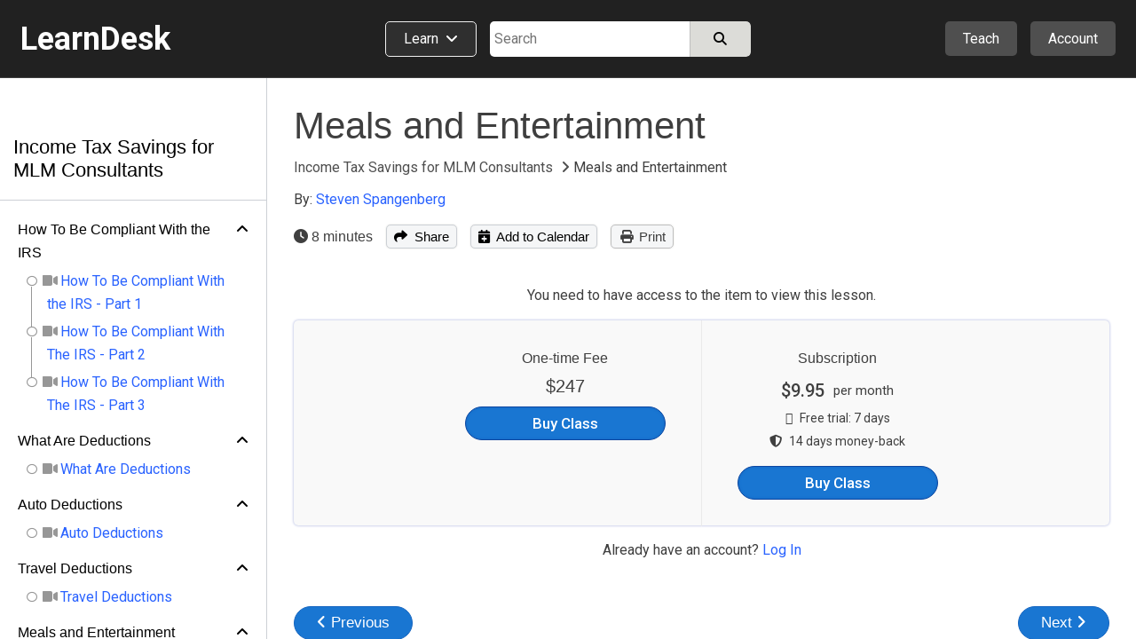

--- FILE ---
content_type: text/html; charset=utf-8
request_url: https://www.learndesk.us/class/6198690987376640/lesson/78f8e608b4e105bfddfbfa6397d0e4e5
body_size: 66560
content:
<!DOCTYPE HTML>
<html lang=en> <head><meta charset=utf-8><title>Meals and Entertainment - Meals and Entertainment - Income Tax Savings for MLM Consultants - LearnDesk</title><link rel="shortcut icon" href=/favicon.ico?v=2><link rel=canonical href=https://www.learndesk.us/class/6198690987376640/lesson/78f8e608b4e105bfddfbfa6397d0e4e5><!-- OG URL --><!-- OG Type --><!-- OG URL --><meta name=viewport content="width=device-width, maximum-scale=1.0, minimum-scale=1.0, initial-scale=1.0"><meta name=keywords content="business, instructor, business-finance"><meta name=description content="Learn about income tax savings for people in MLM."><meta property=og:site_name content=learndesk.us><meta property=og:description content="Learn about income tax savings for people in MLM."><meta property=og:type content=website><meta property=og:url content=https://www.learndesk.us/class/6198690987376640/income-tax-savings-for-mlm-consultants><meta property=og:title content="Meals and Entertainment - Meals and Entertainment - Income Tax Savings for MLM Consultants - LearnDesk"><meta property=og:image content=https://lh3.googleusercontent.com/VLlGHTeAe8-72TZMSotECc25L57iyMq0RkI9ipXjExujatRw6Rd2v1L8W5O2FisIGriPwFeEKtTzBNRZdEBYybGzWCdt4boCRJ4oR40><meta property=fb:app_id content=919784348147368><meta name=ROBOTS content="INDEX, FOLLOW"><style>._pos_rel,body{position:relative}body,h1,h2,h3{color:#3f3f3f}a,a:hover{text-decoration:none}._udl,._udl:focus,._udl:hover,._udlh:focus,._udlh:hover,a:focus{text-decoration:underline}._l_s_none,.dialog_box ul._checked,.ff_search_dialog ul,.nav_data>div ul,.pagination,header ._dd_content_detail_content ul,section._home ._lhs ._topics{list-style:none}._bottom_0,.slider{bottom:0}._bs_bb,._h_100,._h_100_percent,._h_200,._h_75,._h_min_100,._h_min_200,._m_h_150,._m_h_200,._m_h_300,._m_w_100,._m_w_100_percent,._m_w_130,._m_w_150,._m_w_200,._m_w_250,._m_w_300,._m_w_450,._m_w_500,._m_w_600,._m_w_700,._m_w_940,._m_w_inherit,._min_h_200,._min_w_100,._min_w_130,._min_w_150,._min_w_175,._min_w_200,._min_w_225,._min_w_250,._min_w_28,._min_w_30,._min_w_300,._min_w_350,._min_w_400,._min_w_45,._min_w_500,._min_w_60,._min_w_75,._w_0,._w_100,._w_100_p_minus_25,._w_100_p_minus_60,._w_110,._w_125,._w_130,._w_15,._w_150,._w_150_minus_100,._w_175,._w_200,._w_225,._w_25,._w_250,._w_28,._w_30,._w_300,._w_350,._w_40,._w_45,._w_50,._w_500,._w_55,._w_60,._w_600,._w_65,._w_70,._w_75,._w_80,.auth_login_services>div a,.auth_signup_dialog,.certificate,.class_list ._price_box,.class_list_grid ._info_box>div,.class_list_grid ._player_box ._img,.class_list_grid ._price_box,.class_submission ._content ._question,.class_submission ._header>div,.dialog_box ._dialog,.dialog_box ._dialog_content,.dialog_box ._dialog_content_focus,.dialog_box ._dialog_footer,.dialog_box ._dialog_header,.ff_search_dialog ._categories,.ff_search_dialog ._categories>ul>li ul,.ff_search_dialog ._search,.location_detail_expand,.nav_data div._logo,.school_upgrade_faqs,.share_dialog,.sticky-header-wrap.fixed,.tooltip .tooltiptext,div.contenteditable,div.layout_full_row>div._row>div,div.teach_grid_ctr>div,header ._categories a._dd_learn,header ._dd_content a,header ._dd_content._extra_wide,input[type=checkbox],input[type=radio],input[type=date],input[type=datetime-local],input[type=email],input[type=number],input[type=password],input[type=tel],input[type=text],input[type=time],input[type=url],section._home ._lhs,section._home ._lhs ._topics li a,section.home_locale ._topic_list,section.home_locale ._topic_list a,textarea{box-sizing:border-box}body{font-size:16px;line-height:26px}html{-webkit-text-size-adjust:100%}a,abbr,acronym,address,applet,b,big,blockquote,body,caption,center,cite,code,dd,del,dfn,div,dl,dt,em,fieldset,font,form,h1,h2,h3,h4,h5,h6,html,i,iframe,img,ins,kbd,label,legend,li,object,ol,p,pre,q,s,samp,span,strike,strong,table,tbody,td,tfoot,th,thead,tr,tt,u,ul,var{margin:0;padding:0;border:0 transparent;vertical-align:baseline;background:0 0}*{font-family:Arial,"Helvetica Neue",Helvetica,sans-serif;-webkit-overflow-scrolling:touch}.b500_parent .b500_child,th{font-family:"Helvetica Neue",Helvetica,Arial,sans-serif!important}h1{font-size:2.6em}h2{font-size:2.1em}h3{font-size:1.7em}h4{font-size:1.3em}h5{font-size:1.1em;padding-bottom:5px}h6{font-size:.75em}b,h1,h2,h3,h4,h5,h6,strong{line-height:normal}pre{white-space:pre-wrap}a{color:#2962FF}a:visited{color:#551a8b}a:hover{outline:0}a:focus{outline-width:0}a._self:focus,a.button_white:focus{text-decoration:none}a[href="javascript:void(0)"]{cursor:default}th{font-weight:500}:root{--a:#2962FF;--borderl_d:1px dotted #F0F0F0;--borderl:1px solid #F0F0F0;--border:1px solid #DCDCD8;--border_d:1px dotted #DCDCD8;--borderd:1px solid #BFBFBF;--borderd_d:1px dotted #BFBFBF;--borderd_dashed:1px dashed #BFBFBF;--borderc:1px solid #ccd0d5;--borderc_d:1px dotted #ccd0d5;--bgdd:#D8D8D8;--bgd:#F0F0F0;--bgl:#F9F9F9;--bgll:#fcfcfc;--bgw:#FFFFFF;--bgblue:#E3F2FD;--bg_light_green:#E8F5E9;--border_light_green:1px solid #A5D6A7;--bs:0 0 2px #DCDCD8;--bsd:0 0 2px #BFBFBF;--bsdd:0 0 2px #5f5f5f;--border_tab_current:3px solid #1565C0;--light:#3f3f3f;--lighter:#7f7f7f;--lightest:#9f9f9f}.running{padding:15px;background-color:var(--bg_light_green);border:var(--border_light_green);border-radius:3px}@-o-keyframes fadeItLight{0%,50%{background-color:#F0F0f0}100%{background-color:inherit}}@keyframes fadeItLight{0%,50%{background-color:#F0F0f0}100%{background-color:inherit}}input{font-size:16px;line-height:26px}input[type=file]{font-size:16px}div.contenteditable,input[type=date],input[type=datetime-local],input[type=email],input[type=number],input[type=password],input[type=tel],input[type=text],input[type=time],input[type=url],textarea{box-shadow:inset 0 1px 4px rgba(0,0,0,.1);border:1px solid #BFBFBF;padding:5px;border-radius:2px;max-width:100%;font-size:16px;line-height:26px;height:34px;width:300px}input[type=date],input[type=datetime-local],input[type=email],input[type=number],input[type=password],input[type=tel],input[type=text],input[type=time],input[type=url]{height:34px}input[type=number]{margin:0}input[type=search]{-webkit-appearance:none}div.contenteditable{background-color:#fff;padding:2px;max-height:100px;overflow:auto}[contenteditable=true]:empty:before{content:attr(placeholder);display:block;color:gray}a.button_white,button,html input[type=button],input[type=reset],input[type=submit]{overflow:visible;border-radius:5px;-webkit-appearance:button;cursor:pointer;padding:4px 8px;font-size:15px;font-weight:500;line-height:normal;background-color:#f5f6f7;margin:0;border:var(--borderc);box-shadow:var(--bs);color:#000}a.button_white:hover,button:hover,html input[type=button]:hover,input[type=reset]:hover,input[type=submit]:hover{background-color:#f0f0f0;border-color:#ccd0d5}a.button_white:hover,button[disabled]:hover,html input[type=button][disabled]:hover,input[type=reset][disabled]:hover,input[type=submit][disabled]:hover{background-color:#f5f6f7;border:var(--borderc)}button[disabled],html input[disabled]{cursor:default;opacity:.6}button[disabled] i,html input i [disabled]{color:#5f5f5f}button[disabled] i.green{color:green}input[type=checkbox],input[type=radio]{padding:0}a.button_white{border-radius:2px;display:inline-block;-webkit-appearance:initial;color:#3f3f3f}select{text-transform:none;white-space:nowrap;font-size:16px;max-width:300px}.button_light._u,.button_red._u,.button_white._u,.item_box ._rhs h2{text-transform:uppercase}table{border-collapse:collapse;border-spacing:0}body._report{background-color:#DCDCD8}label._hide{display:none}.noselect{-webkit-touch-callout:none;-webkit-user-select:none;-khtml-user-select:none;-moz-user-select:none;-ms-user-select:none;user-select:none}html ._pc{display:block!important}html ._mobile{display:none!important}html ._pc_inline_block{display:inline-block!important}html ._ad_phone{display:none!important}._d_b,html ._ad_desktop{display:block!important}tr._highlight td{animation-name:_highlight;animation-duration:10s}@keyframes _highlight{from{background-color:#BBDEFB}to{background-color:initial}}._img_left{float:left;margin:0 20px 10px 0}._img_right{float:right;margin:0 0 10px 20px}._td_line_through{text-decoration:line-through}._td_none,._td_none:focus{text-decoration:none}._box_shadow_none{box-shadow:none!important}._box_shadow_default{box-shadow:0 0 5px #bfbfbf}._box_shadow{box-shadow:var(--bs)}._c_pointer{cursor:pointer!important}._d_n{display:none!important}._d_i{display:inline}._d_ib{display:inline-block!important}._d_flex{display:flex}._flex_a_i_c{align-items:center}._flex_a_i_base{align-items:baseline}._flex_a_i_end{align-items:end}._flex_a_i_center{align-items:center}._flex_j_c{justify-content:center!important}._flex_j_r{justify-content:right!important}._flex_j_sb{justify-content:space-between}._flex_j_fe{justify-content:flex-end}._flex_j_fs{justify-content:flex-start}._flex_j_se{justify-content:space-evenly}._flex_wrap{flex-wrap:wrap}._flex_basis_auto{flex-basis:auto!important}._flex_dir_col{flex-direction:column}.normal,.normal :not(i){font-weight:400!important}.green{color:green!important}.red{color:red!important}.white{color:#fff!important}.black,.black:visited{color:#000}.light,.light a,.light a i,.light i,.light_self{color:#3F3F3F!important}.light_5,.light_5 a,.light_5 i{color:#5f5f5f!important}.lighter,.lighter a,.lighter a i,.lighter i{color:#7f7f7f!important}.lightest,.lightest a,.lightest a i,.lightest i{color:#9f9f9f!important}.bold{font-weight:700}#recaptcha3{padding:10px 0 0}#recaptcha3:empty{display:none}span._loading{display:none}._error{font-size:15px;padding:5px 10px;line-height:normal;border:1px solid #EF9A9A;border-radius:3px;margin:5px 0;background-color:#f9f1f1;display:block;width:fit-content;color:#D32F2F}.error_text,.fa._fa_error,span.r{color:red}._error:empty{display:none}._error_bg{background-color:#f2dede!important}span.r{display:inline-block;padding-left:2px}.b500,.b500 :not(i):not(strong),.b500 a{font-family:"Helvetica Neue",Helvetica,Arial,sans-serif!important;font-weight:500!important}.b500_parent .b500_child{font-weight:500!important}._no_padding_top{padding-top:0!important}._italic{font-style:italic}._small{font-size:15px!important;color:#5F5F5F}.padding_top_5{padding-top:5px}.padding_top_10{padding-top:10px}.padding_bottom_10{padding-bottom:10px}.padding_top_15{padding-top:15px}.margin_b_15{margin-bottom:15px!important}._b_radius_3{border-radius:3px}._b_radius_5{border-radius:5px}._b_radius_25{border-radius:25px!important}._b_radius_50{border-radius:50px!important}._bg_dd{background-color:var(--bgdd)!important}._bg_d{background-color:var(--bgd)!important}._bg_l{background-color:var(--bgl)}._bg_ll{background-color:var(--bgll)}._bg_d_hover:focus,._bg_d_hover:hover{background-color:var(--bgdd);border:var(--borderc)}._bg_green{background-color:#43A047}._bg_green_dark{background-color:#2E7D32}._bg_green_lightest{background-color:#C8E6C9}._bg_highlight{background-color:pink}._bg_white{background-color:#fff!important}._bg_red{background-color:#EF5350!important}._bg_red_lightest{background-color:#FFCDD2!important}._f_c_white,._f_c_white *{color:#fff}._f_c_black,._f_c_black *,._f_c_black :visited,._f_c_black:visited{color:#000}._none{padding:20px 10px}._udl_none,._udl_none:focus,._udl_none:hover{text-decoration:none}._udl_dotted{border-bottom:1px dotted #ABABAB}._min_h_200{min-height:200px!important}._m_h_150{max-height:150px!important}._m_h_200{max-height:200px!important}._m_h_300{max-height:300px!important}._m_w_940{max-width:940px!important}._m_w_700{max-width:700px!important}._m_w_600{max-width:600px!important}._m_w_500{max-width:500px!important}._m_w_450{max-width:450px!important}._m_w_300{max-width:300px}._m_w_250{max-width:250px}._m_w_200{max-width:200px}._m_w_150{max-width:150px}._m_w_130{max-width:130px}._m_w_100{max-width:100px}._m_w_100_percent{max-width:100%}._m_w_inherit{max-width:inherit}._m_15_auto{margin:15px auto}._m_10_auto{margin:10px auto}._min_w_0{min-width:0}._min_w_28{min-width:28px}._min_w_30{min-width:30px}._min_w_45{min-width:45px}._min_w_60{min-width:60px}._min_w_75{min-width:75px}._min_w_100{min-width:100px}._min_w_130{min-width:130px}._min_w_150{min-width:150px}._min_w_175{min-width:175px}._min_w_200{min-width:200px}._min_w_225{min-width:225px}._min_w_250{min-width:250px}._min_w_300{min-width:300px}._min_w_350{min-width:350px}._min_w_400{min-width:400px}._min_w_500{min-width:500px}._w_500{width:500px!important}._w_350{width:350px!important}._w_300{width:300px!important}._w_250{width:250px!important}._w_225{width:225px!important}._w_200{width:200px!important}._w_175{width:175px!important}._w_150{width:150px!important}._w_150_minus_100{width:calc(100% - 150px)}._w_100_p_minus_60{width:calc(100% - 60px)}._w_100_p_minus_25{width:calc(100% - 25px)}._w_600{width:600px!important}._w_130{width:130px!important}._w_125{width:125px!important}._w_110{width:110px!important}._w_100{width:100px!important}._w_80{width:80px!important}._w_75{width:75px!important}._w_70{width:70px!important}._w_65{width:65px!important}._w_60{width:60px!important}._w_55{width:55px!important}._w_50{width:50px!important}._w_45{width:45px!important}._w_40{width:40px!important}._w_30{width:30px!important}._w_25{width:25px!important}._w_28{width:28px!important}._w_15{width:15px!important}._w_0{width:0}._w_100_percent{width:100%!important}._w_80_percent{width:80%!important}._w_75_percent{width:75%!important}._w_70_percent{width:70%!important}._w_60_percent{width:60%!important}._w_50_percent{width:50%!important}._w_40_percent{width:40%!important}._w_31_percent{width:31%!important}._w_30_percent{width:30%!important}._w_25_percent{width:25%!important}._w_23_percent{width:23%!important}._w_20_percent{width:20%!important}._w_333_percent{width:33.33%}._w_calc_400_minus{width:calc(100% - 400px)}._w_calc_150_minus{width:calc(100% - 150px)}._w_calc_120_minus{width:calc(100% - 120px)}._w_calc_100_minus{width:calc(100% - 100px)}._w_calc_90_minus{width:calc(100% - 90px)}._w_calc_75_minus{width:calc(100% - 75px)}._w_calc_60_minus{width:calc(100% - 60px)}._w_calc_50_minus{width:calc(100% - 50px)}._w_calc_30_minus{width:calc(100% - 30px)}._w_calc_15_minus{width:calc(100% - 15px)}._w_fit{width:fit-content!important}._min_w_50_percent{min-width:50%}._h_10{height:10px}._h_40{height:40px}._h_60{height:60px}._h_26{height:26px}._h_200{height:200px!important}._h_100{height:100px!important}._h_min_100{min-height:100px!important}._h_min_200{min-height:200px!important}._h_75{height:75px!important}._h_100_percent{height:100%!important}._300{font-weight:300}._right{text-align:right}._left{text-align:left!important}._center{text-align:center!important}._v_align_middle{vertical-align:middle!important}.nw{white-space:nowrap}._ws_normal{white-space:normal}._f_s_italic{font-style:italic}._fs_inherit{font-size:inherit!important}._fs_40{font-size:40px!important}._fs_34{font-size:34px!important}._fs_28{font-size:28px!important}._fs_26{font-size:26px!important}._fs_24{font-size:24px!important}._fs_22{font-size:22px!important}._fs_20{font-size:20px!important}._fs_18{font-size:18px!important}._fs_17{font-size:17px!important}._fs_16{font-size:16px!important}._fs_15{font-size:15px!important}._fs_13_f{font-size:13px!important}._fs_14,._fs_14 i{font-size:14px!important}._fs_13,._fs_13 i{font-size:13px!important}._fs_12,._fs_12 i{font-size:12px!important}._fs_11,._fs_11 i{font-size:11px!important}._fs_10,._fs_10 i{font-size:10px!important}._fs_9,._fs_9 i{font-size:9px!important}._fs_6,._fs_6 i{font-size:6px!important}._fs_29em{font-size:2.9em!important}._fs_3em{font-size:3em!important}._mr_15{margin-right:15px!important}._ml_20{margin-left:20px!important}._ml_25{margin-left:25px!important}._ml_30{margin-left:30px!important}._mb_5{margin-bottom:5px!important}._mb_10{margin-bottom:10px!important}._m_0,.blocks .b500{margin:0!important}._m_b_3{margin-bottom:3px!important}._m_b_5{margin-bottom:5px!important}._m_b_10{margin-bottom:10px!important}._m_b_10_minus{margin-bottom:-10px!important}._m_b_15_minus{margin-bottom:-15px!important}._m_b_15{margin-bottom:15px!important}._m_b_20{margin-bottom:20px!important}._m_b_30{margin-bottom:30px!important}._m_b_40{margin-bottom:40px!important}._m_b_50{margin-bottom:50px!important}._m_b_0{margin-bottom:0!important}._m_tb_2{margin:2px 0!important}._m_tb_5{margin:5px 0!important}._m_t_0{margin-top:0!important}._m_t_100{margin-top:100px!important}._m_t_40{margin-top:40px!important}._m_t_30{margin-top:30px!important}._m_t_20{margin-top:20px!important}._m_t_20_minus{margin-top:-20px!important}._m_t_15{margin-top:15px!important}._m_t_12{margin-top:12px!important}._m_t_10{margin-top:10px!important}._m_t_2{margin-top:2px!important}._m_t_3{margin-top:3px!important}._m_t_5{margin-top:5px!important}._m_t_10_minus{margin-top:-10px!important}._m_t_5_minus{margin-top:-5px!important}._m_t_1_minus{margin-top:-1px!important}._m_r_30{margin-right:30px!important}._m_r_20{margin-right:20px!important}._m_r_15{margin-right:15px!important}._m_r_10{margin-right:10px!important}._m_r_5{margin-right:5px!important}._m_r_3{margin-right:3px!important}._m_l_0{margin-left:0!important}._m_r_0{margin-right:0!important}._m_l_3{margin-left:3px!important}._m_l_5{margin-left:5px!important}._m_l_10{margin-left:10px!important}._m_l_15{margin-left:15px!important}._m_l_20{margin-left:20px!important}._m_l_30{margin-left:30px!important}._m_l_35{margin-left:35px!important}._m_l_40{margin-left:40px!important}._m_l_20_minus{margin-left:-20px!important}._m_l_15_minus{margin-left:-15px!important}._m_20{margin:20px}._m_10{margin:10px}._b_0{border:0!important}._b_1{border:var(--border)!important}._b_1_d{border:var(--borderd)!important}._b_1_c{border:var(--borderc)}._b_1_l{border:var(--borderl)}._b_r_1_l{border-right:var(--borderl)}._b_r_1{border-right:var(--border)}._b_r_1_d{border-right:var(--borderd)}._b_t{border-top:var(--border)}._b_t_l{border-top:var(--borderl)}._b_b{border-bottom:var(--border)!important}._b_l{border-left:var(--border)}._b_l_c{border-left:var(--borderc)}._b_r_c{border-right:var(--borderc)}._b_b_l{border-bottom:var(--borderl)}._b_r{border-right:var(--border)}._b_b_r{border-right:var(--borderl)}._b_t_dashed{border-top:var(--borderd_dashed)}._b_t_dotted{border-top:var(--borderd_d)}._b_b_dotted{border-bottom:var(--border_d)}._b_t_0{border-top:0!important}._b_l_0{border-left:0!important}._p_0{padding:0!important}._p_0_5{padding:0 5px!important}._p_3{padding:3px!important}._p_4{padding:4px!important}._p_10{padding:10px!important}._p_15{padding:15px!important}._p_20{padding:20px!important}._p_25{padding:25px!important}._p_30{padding:30px!important}._p_t_0{padding-top:0!important}._p_t_3{padding-top:3px}._p_t_5{padding-top:5px}._p_t_5:empty{padding-top:0}._p_t_7{padding-top:7px}._p_t_9{padding-top:9px!important}._p_b_5{padding-bottom:5px!important}._p_b_7{padding-bottom:7px}._p_b_9{padding-bottom:9px!important}._p_t_8{padding-top:8px}._p_t_10{padding-top:10px}._p_t_15{padding-top:15px}._p_t_20{padding-top:20px}._p_b_8{padding-bottom:8px!important}._p_b_10{padding-bottom:10px!important}._p_b_15{padding-bottom:15px!important}._p_b_20{padding-bottom:20px!important}._p_b_30{padding-bottom:30px!important}._p_b_3{padding-bottom:3px!important}._p_b_0{padding-bottom:0!important}._p_8_10{padding:8px 10px!important}._p_8_15{padding:8px 15px!important}._p_8_25{padding:8px 25px!important}._p_6_25{padding:6px 25px!important}._p_10_15{padding:10px 15px}._p_10_20{padding:10px 20px}._p_15_20{padding:15px 20px}._p_r_5{padding-right:5px}._p_r_10{padding-right:10px}._p_r_15{padding-right:15px}._p_r_20{padding-right:20px}._p_r_25{padding-right:25px}._p_r_0{padding-right:0!important}._p_l_0{padding-left:0!important}._p_l_5{padding-left:5px}._p_l_10{padding-left:10px}._p_l_15{padding-left:15px}._p_l_20{padding-left:20px!important}._p_l_25{padding-left:25px!important}._p_2_7{padding:2px 7px!important}._p_3_7{padding:3px 7px!important}._p_4_5{padding:4px 5px!important}._p_3_10{padding:3px 10px!important}._p_4_10{padding:4px 10px!important}._p_4_8{padding:4px 8px!important}._p_5_15{padding:5px 15px!important}._p_5_10{padding:5px 10px!important}._p_5_20{padding:5px 20px!important}._p_6_15{padding:6px 15px!important}._p_7_15{padding:7px 15px!important}._p_5{padding:5px!important}._p_6_5{padding:6px 5px!important}._h_39{height:39px!important}._l_h_24{line-height:24px}._l_h_26{line-height:26px}._l_h_28{line-height:28px}._l_h_30{line-height:30px}._l_h_34{line-height:34px}._l_h_normal{line-height:normal}._l_h_zero{line-height:0!important}.blue{color:#1565C0}._button_large{padding:8px 30px}._input_300{width:300px}._textarea_large{width:100%;height:200px}._lh_normal{line-height:normal}._bgc_w{background-color:#fff!important}._bgc_normal{background-color:#F0F0f0}._bgc_light{background-color:var(--bgl)}._bgc_blue{background-color:#E3F2FD}._pos_abs{position:absolute}header ._categories,header div.extra_box ._auth,header div.extra_box ._teach,header div.search_box,header div.search_mobile_box,section._home .class_list,section._home .teach_grid_ctr ._layers{position:relative}._div_child_m_b_3>div{margin-bottom:3px}._div_child_m_b_3>div:last-of-type{margin-bottom:0}._div_child_m_b_5>div{margin-bottom:5px}._div_child_m_b_5>div:last-of-type{margin-bottom:0}._div_child_m_b_10>div{margin-bottom:10px}._div_child_m_b_10>div:last-of-type{margin-bottom:0}._div_child_m_b_15>div{margin-bottom:15px}._div_child_m_b_15>div:last-of-type{margin-bottom:0}._div_child_p_5>div{padding:5px}._div_child_bg>div:nth-of-type(2n+2){background-color:var(--bgd)}._div_child_bgl>div:nth-of-type(2n+2){background-color:var(--bgl)}._div_child_border_bottom>div{border-bottom:var(--borderl)}._div_child_borderd_bottom>div,.dialog_box ._dialog_content,.dialog_box ._dialog_header{border-bottom:var(--borderd)}._tr_td_b_b_1>td{border-bottom:var(--border)!important}._ws_no_wrap{white-space:nowrap}._link,._link:visited{color:var(--a)}body ._none ._self,body ._self,footer ._self{color:inherit}._overflow_hidden{overflow:hidden}._overflow_scroll{overflow:scroll}._overflow_scroll_x{overflow-x:scroll}._top_0{top:0}._right_0{right:0}._left_0{left:0}._left_10_minus{left:-10px}._left_5_minus{left:-5px}._top_10_minus{top:-10px}._top_5_minus{top:-5px}._top_33{top:35px}._btn_light_green{background-color:#C8E6C9!important;border:1px solid #A5D6A7!important}._opacity_5{opacity:.5}._empty:empty{display:none}._outline:focus{outline:dotted 1px}._z_index_1{z-index:1}._z_index_3{z-index:3!important}._vis_hidden{visibility:hidden}._vis_visible,._vis_visible_on_hover:hover ._vis_hidden{visibility:visible}._resize_v{resize:vertical}body ._self{cursor:text}header a:focus{text-decoration:none}header a:visited{color:initial}header ._offer,header div.extra_box ._upgrade,header div.nav_box{display:none}header div.logo_box{width:320px;flex-basis:33.33%}header div.logo_box span{font-size:36px;font-weight:700}header div.extra_box ._teach{margin-right:15px}header div.extra_box ._auth ._icon{display:flex;justify-content:center;align-items:center}header div.extra_box ._auth ._icon ._profile_image_url{display:none;width:19px;height:19px;background-size:cover;background-repeat:no-repeat;border-radius:25px;background-position:center;margin-right:5px}header div.extra_box ._auth ._icon ._profile_image_url:empty{display:none}header ._categories a._dd_learn{margin-right:15px;border:1px solid #f0f0f0;border-radius:5px;padding:9px 20px 10px;line-height:normal;background-color:#2f2f2f;display:flex;width:fit-content;white-space:nowrap}header ._categories a._dd_learn div{line-height:19px}header ._categories a._dd_learn:hover{background-color:#212121;border-color:#f9f9f9}header ._dd_content{display:none;position:absolute;right:0;top:50px;width:fit-content;text-align:left;border-radius:5px;z-index:1;background-color:#212121;box-shadow:0 0 5px #5f5f5f;border:1px solid #5f5f5f;min-width:175px}header div.extra_box ._auth ._dd_content{width:200px}header ._dd_content *{color:#fff}header ._dd_content._wide{width:315px}header ._dd_content._extra_wide{width:600px;padding:20px}header ._dd_content._extra_wide._regular{width:fit-content}header ._categories ._dd_content._extra_wide{top:51px;left:0}header ._categories ._dd_content:before{left:50px}header ._dd_content a{width:100%;padding:12px 15px;border-bottom:1px solid #5F5F5F;display:block;text-align:left;font-size:15px}header ._dd_content a i{font-size:15px;color:inherit}header ._dd_content._extra_wide a i{width:29px}header ._dd_content a:last-of-type{border-width:0}header ._dd_content._wide a:last-of-type{border-width:1px}header ._dd_content._wide li:last-of-type a{border-width:0}header ._dd_content:before{content:" ";display:block;position:absolute;top:-11px;right:35px;width:0;height:0;border-left:10px solid transparent;border-right:10px solid transparent;border-bottom:10px solid #d8d8d8;cursor:pointer}header ._teach ._dd_content:before{right:27px}header ._dd_content>div{display:block;font-size:15px;white-space:nowrap;overflow:hidden;text-overflow:ellipsis;border-bottom:1px solid #5F5F5F;text-align:left}header ._dd_content>div:last-of-type{border-bottom-width:0}header ._dd_content div._text{padding:10px 15px;border-bottom:1px solid #7f7f7f;font-weight:400}header ._dd_content div._text>div:first-of-type{margin-bottom:3px}header ._dd_content .account_upgrade{display:none}header ._dd_content>div._dd_content_flex{display:flex}header ._dd_content ._dd_content_detail{display:none}header ._dd_content_flex ._lhs{width:43%;margin:3px}header ._dd_content_flex ._lhs ul{margin:0 3px}header ._dd_content._extra_wide._regular ._lhs{width:100%}header ._dd_content_flex ._rhs{width:57%;background-color:#2f2f2f;border-top-right-radius:3px;border-bottom-right-radius:3px}header ._dd_content_flex ._lhs_item{display:flex;align-items:center;padding:8px 15px}header ._dd_content_flex ._icon{background-color:#4f4f4f;border-radius:20px;padding:3px;width:29px;text-align:center;line-height:normal;display:flex;align-items:center;justify-content:center;margin-right:10px;height:29px}header ._dd_content_flex ._icon i{line-height:normal;font-size:18px}header ._dd_content_flex ._lhs_item{border-left:5px solid #212121!important;border-top-left-radius:3px;border-bottom-left-radius:3px}header ._dd_content_flex ._lhs_item._current{border-left:5px solid #1976D2!important;background-color:#2f2f2f}header ._dd_content_detail_content ul{margin:0 3px}header ._dd_content_detail_header{padding:10px 15px}header ._dd_content_flex ._rhs_item:not(.b500){font-weight:300;padding:5px 15px}.class_all_menu li a:focus,.edit_menu li a:focus,.editor ._menu a:focus,.schools_list ._selector:focus,header ._categories a._dd_learn:focus,header ._dd_content a:focus{text-decoration:none;outline:#212121 dotted 1px;outline:-webkit-focus-ring-color auto 5px}header div.search_box{flex-basis:33.33%}header div.search_box>div:last-of-type{width:calc(100% - 115px)}header div.search_box._idn>div:last-of-type{width:100%}section{top:88px}section>div.class_breadcrumb{width:100%;margin:0;background-color:#f9f9f9;border-bottom:1px solid #ccd0d5}section>div.class_breadcrumb>div{margin:0 auto;background-color:inherit;width:1280px}section._about-us>div,section._teach>div{margin:0;width:100%}section._category>div{margin:0 auto;width:100%}section._home>div{width:100%}section._home>div>div._classes{display:flex;width:1280px;margin:50px auto}section._home ._lhs{width:225px;padding:72px 30px 0 0}section._home ._rhs{width:calc(100% - 225px)}section._home ._rhs h2{margin-bottom:0;font-size:24px;font-weight:400}section._home ._rhs h2 a{color:#3f3f3f}section._home ._rhs ._lbl_box{display:flex;justify-content:space-between;align-items:baseline;margin-bottom:15px;margin-top:-5px}section._home ._rhs ._nav_buttons{display:flex}section._home ._rhs ._nav_buttons button{border-radius:20px;width:38px;height:38px;display:inline-flex;align-items:center;justify-content:center;font-size:18px}section._home ._rhs ._nav_buttons button:first-of-type{margin-right:10px}section._home ._rhs ._header_box{display:flex;justify-content:space-between;align-items:center}section._home ._rhs ._header_box>div:last-of-type{display:none}section._home .class_list_box{margin-bottom:20px;display:flex;flex:1;overflow:hidden}section._home .class_list_box:last-of-type{margin-bottom:-25px}section._home .class_list{min-height:min-content;padding:1px;flex-wrap:nowrap;display:flex;border-width:0}section._home .class_list ._item{margin:0 24px 0 0;width:335px}section._home .class_list ._item ._img{height:189px}section._home .class_list ._item_content *{font-size:14px}section._home .class_list ._item_content ._price{display:none;white-space:nowrap;overflow:hidden;text-overflow:ellipsis}section._home .class_list ._item_content ._price_price{font-weight:500;font-size:17px}section._home .class_list ._item_content ._price ._more,section._home .class_list ._item_content ._price strike{color:#7f7f7f}section._home .class_list ._item_content ._price._free{display:block}section._home .class_list ._item_title{margin-bottom:0}section._home .class_list ._item_title a{font-size:18px;display:block;white-space:nowrap;overflow:hidden;text-overflow:ellipsis}section._home .class_list .class_save{padding:5px;line-height:14px}section._home .class_list .class_save *{font-size:13px}section._home .class_list .class_save :not(i){font-weight:400}section._home ._explore_more{margin-bottom:45px;display:flex;justify-content:center}section._home ._explore_more a{color:#3f3f3f}section._home .teach_grid_ctr>div{margin-bottom:0;align-items:normal}section._home .teach_grid_ctr ._layers img{border-radius:3px}section._home .teach_grid_ctr ._layers>canvas{position:absolute;left:78px;top:-20px}section._home .teach_grid_ctr ._layers>div{position:absolute}section._home .teach_grid_ctr ._layers ._first{top:-20px;left:206px}section._home .teach_grid_ctr ._layers ._second{left:78px;top:115px}section._home .teach_grid_ctr ._layers ._third{left:334px;top:115px}section._home ._lhs ._block{margin-bottom:30px}section._home ._lhs ._header{border-bottom:1px solid #BFBFBF;margin-bottom:10px;display:flex;justify-content:space-between}section._home ._lhs ._topics li{display:inline}section._home ._lhs ._topics li a{display:flex;padding:2px 0;color:#2f2f2f;font-size:15px;border-radius:3px;margin:3px 0}section._home ._lhs ._topics li a._by_type:last-of-type{border-bottom:1px dotted #BFBFBF}section._home ._lhs ._topics li a._all_topics{background-color:#d0d2dd;border-radius:3px}section._home ._lhs ._topics li a._all_topics>div:first-of-type{padding-right:5px}section._home ._lhs ._topics li a._current,section._home ._lhs ._topics li a._current:hover{background-color:#1976D2;color:#fff}section._home ._filter_block{font-size:15px}section._home ._filter_block input{margin-left:0}section._home ._filter_block>div{padding:2px 0;font-size:15px}section._home ._filter_price_block{display:none}section._home ._filter_price_block._show{display:block}section._home ._lhs ._header ._nav_close_box{display:none}section.home_locale{min-height:auto}section.home_locale>div{width:800px;margin:100px auto 50px}section.home_locale h1{text-align:center;margin-bottom:30px}section.home_locale ._search .gsc-search-button-v2{padding:10px 25px}section.home_locale ._commonly_searched{width:600px;margin:100px auto 0;border:var(--border);border-radius:3px}section.home_locale h4{border-bottom:var(--border);background-color:var(--bgd);padding:15px 20px}section.home_locale ._topic_list{display:flex;justify-content:space-between;flex-wrap:wrap}section.home_locale ._topic_list>div{width:50%}section.home_locale ._topic_list a{display:block;padding:7px 20px;border-bottom:var(--borderl)}section.home_locale ._topic_list a:hover{background-color:var(--bgl)}section._search>div{max-width:1025px}footer>div{width:1280px;margin:0 auto;text-align:center}footer ._lists{display:block}footer ._lists h3{padding-bottom:10px}footer ._lists>div{width:100%}footer ._lists ul{padding-left:0}footer ._lists ul li{display:inline-block;padding:5px 10px;background-color:#f0f0f0;margin:5px 3px;border-radius:3px}footer ._copyright{padding-top:15px}footer ._related_content,footer ._related_pages{margin-bottom:30px;text-align:left}footer ._related_pages ._items h3{display:inline;font-size:inherit;color:inherit;line-height:inherit;font-weight:inherit}footer ._related_content{text-align:left}footer._info._terms{top:0}mark>div{margin:0 auto;position:relative;top:88px;left:50%;width:auto;-webkit-transform:translateX(-50%);-moz-transform:translateX(-50%);-ms-transform:translateX(-50%);-o-transform:translateX(-50%);transform:translateX(-50%)}.h1_helper{font-size:16px;color:#5F5F5F;padding:0 0 20px}.button{background-color:#3f3f3f;color:#fff;line-height:normal;font-weight:500}.button_checkout{background-color:#FFD34E;color:#3f3f3f;border:1px solid #EDC13D;line-height:normal;font-weight:500;font-size:16px;box-shadow:none}button.button_blue,button.button_blue_bigger,input.button_blue,input.button_blue_bigger{background-color:#1976D2;border:1px solid #0D47A1;box-shadow:none;color:#fff}button.button_blue:focus,button.button_blue_bigger:focus,input.button_blue:focus,input.button_blue_bigger:focus{outline-offset:-2px;background-color:#1565C0!important;border:1px solid #0D47A1!important;outline:#4d90fe auto 5px}button.button_blue:hover,button.button_blue_bigger:hover,input.button_blue:hover,input.button_blue_bigger:hover{background-color:#1565C0!important;border:1px solid #0D47A1!important}button.button_blue_bigger,input.button_blue_bigger{padding:8px 20px;font-size:18px;line-height:normal;font-weight:500}a.button_checkout,a.button_light{border-radius:5px;padding:4px 8px;font-size:15px;box-shadow:var(--bs)}a.button_action{border-radius:5px;padding:4px 8px;font-size:initial}a.button_light{border:1px solid #BFBFBF;background-color:#f5f6f7}a.button_checkout:visited,a.button_light:visited{color:initial}a.button_action:visited{color:#fff}a.button_action,a.button_checkout:focus,a.button_light:focus{text-decoration:none}.button_red,.button_red:hover{background-color:#e50914;color:#fff;border:1px solid #e50914;line-height:normal;font-weight:500;font-size:16px;box-shadow:none}.c_html *{line-height:26px}.c_html h1,.c_html h2,.c_html h3,.c_html h4,.c_html h5,.c_html h6{margin:30px 0 10px;font-weight:500}.class_item .c_html h2{font-size:1.5em}.class_item .c_html h3{font-size:1.4em}.c_html blockquote,.c_html div,.c_html dl,.c_html p,.c_html pre code,.c_html table{margin-bottom:15px}.c_html._quiz_question_content p:last-of-type{margin-bottom:0}._quiz_answer._without_image .c_html._quiz_answer_content ol:last-of-type,._quiz_answer._without_image .c_html._quiz_answer_content p:last-of-type,._quiz_answer._without_image .c_html._quiz_answer_content ul:last-of-type{margin-bottom:0}._quiz_answer._without_image .c_html div~ol,._quiz_answer._without_image .c_html div~ul,._quiz_answer._without_image .c_html p~ol,._quiz_answer._without_image .c_html p~ul{margin-top:0}.c_html img{max-width:100%;height:auto}.c_html div~ol,.c_html div~ul,.c_html p~ol,.c_html p~ul{margin-top:-10px}.c_html ol,.c_html ul{margin:0 0 15px 20px}.c_html ol ol,.c_html ol ul,.c_html ul ol,.c_html ul ul{margin-bottom:0;margin-top:5px}.c_html li{margin-bottom:5px}.c_html ol li:last-of-type,.c_html ul li:last-of-type{margin-bottom:0}.c_html a strong,.c_html strong a{font-weight:400}.lesson_topic_detail.c_html a strong,.lesson_topic_detail.c_html strong a{font-weight:700}.c_html li p{margin:0}.c_html div:empty,.c_html li:empty,.c_html p:empty{display:none}.c_html table{border:initial}.box_simple,.c_html table td,.c_html table th{border:1px solid #DCDCD8}.c_html table th{padding:7px 10px;background-color:#F0F0f0}.c_html table td{padding:7px 10px}.c_html dl{display:flex;flex-flow:row wrap;border:solid #DCDCD8;border-width:1px 1px 0;border-radius:3px}.c_html dd,.c_html dt{padding:7px 10px;border-bottom:1px solid #DCDCD8}.c_html dt{flex-basis:20%;background:#F0F0F0;text-align:right;font-weight:700}.c_html dd{flex-basis:70%;flex-grow:1;margin:0}.c_html pre code{background-color:#F0F0f0;border:1px solid #BFBFBF;display:block;padding:20px;border-radius:2px}.c_html .footnote a:target{background-color:#FFE11A}.c_html blockquote{background:#F0F0F0;border-left:10px solid #DCDCD8;padding:1em 10px .1em;quotes:"\201C" "\201D" "\2018" "\2019"}.c_html ._img_left{float:left;margin:0 20px 10px 0}.c_html ._img_right{float:right;margin:0 0 10px 20px}div#___gcse_0,div#___gcse_1{margin:0 auto;width:100%!important}.item_box{display:flex}.item_box>div:first-of-type{width:calc(100% - 361px);background-color:#fff;padding-right:20px;box-sizing:border-box}[dir=rtl] .item_box>div:first-of-type{padding-right:0}.item_box>div:last-of-type{width:340px;padding-left:20px;border-left:1px solid #F0F0f0;padding-top:50px}[dir=rtl] .item_box>div:last-of-type{margin-right:30px}.item_box ._rhs ._block{margin-bottom:20px}.item_box ._rhs ._block:last-of-type{margin-bottom:0;border-bottom:0}.item_box ._rhs h2{padding-bottom:5px;font-size:17px}.item_box ._rhs ._block{border-bottom:1px solid #DCDCD8;padding-bottom:20px}.item_box ._rhs ._block ul{margin-left:16px}[dir=rtl] .item_box ._rhs ._block ul{margin:0 15px 0 0}.item_box ._rhs ._block ul li{padding:2px 0}.item_box ._rhs ._block ul li:last-of-type{padding-bottom:0}.nav_link{cursor:pointer;display:block}.nav_data{position:fixed;left:0;top:0;width:80%;background-color:#3f3f3f;height:100%;z-index:3;box-shadow:0 0 20px #1f1f1f;display:none;overflow:auto;max-width:250px}[dir=rtl] .nav_data{right:0}.nav_data div._logo{padding:15px;border-bottom:1px solid #5F5F5F}.nav_data>div>div{color:#BFBFBF;padding:15px 15px 10px;font-size:15px}.nav_data>div ul{border-bottom:1px solid #5F5F5F}.nav_data>div ul ul{margin-left:30px}.nav_data>div ul li{display:inline}.nav_data>div ul li a{color:#fff;padding:7px 15px;display:block}.nav_data>div ul li:last-of-type a{padding-bottom:15px}.nav_data>div ul li a i{font-size:16px}.pagination{padding-top:20px;text-align:center}.pagination *{font-size:15px}.pagination li{display:inline-block;padding-right:5px}.pagination li.active a{font-weight:700;color:gray}.message_z{display:none;text-align:center;background-color:rgba(0,0,0,0);position:fixed;z-index:3}.message_z div{padding:5px 15px;display:inline-flex;color:#000;background-color:#f2dede;text-align:center;border-radius:2px;margin:5px 0;position:relative;overflow:hidden;border:1px solid #ebccd1}.message_z div a{margin-left:10px}.message_main_type_normal{color:#393735}.message_main_type_error{color:brown}.noticez_close_link{font-size:15px;color:#5F5F5F;margin-left:10px}.error_container{padding:50px;max-width:600px;margin:0 auto}.error_container>div{padding-top:10px}.search_class{display:flex;align-items:center;border-radius:5px;border:var(--borderc);overflow:hidden}header .search_class{border-width:0}.ff_search_dialog .search_class{border:1px solid gray}.search_class ._input{width:calc(100% - 69px)}.search_class ._input input{border:0;box-shadow:none;width:100%;height:40px;border-top-right-radius:0;border-bottom-right-radius:0;color:#000}.search_class ._button{width:69px}.search_class ._button button{border:0;box-shadow:none;width:100%;height:40px;border-top-left-radius:0;border-bottom-left-radius:0;background-color:#dcdcd8;border-left:1px solid #BFBFBF}.button_google,.follow_share_box{box-shadow:0 0 2px #DCDCD8}.search_class ._button button i{color:#000}.auth_menu_item span._icon_right{display:none}.auth_signup_dialog_container{width:100%;height:100%;position:absolute;visibility:hidden;display:none;background-color:rgba(22,22,22,.5);left:0;top:0;z-index:2}.auth_signup_dialog{width:500px;position:fixed;left:calc(50% - 250px);top:calc(50% - 240px);background-color:#f9f9f9;padding:30px;border-radius:3px;display:flex;flex-direction:column;align-self:center}.auth_fields_header{color:#000;border-bottom:0 solid #DCDCD8;padding-bottom:30px;display:flex;align-items:center}.auth_fields_header>div{width:50%}.auth_fields_header>div:last-of-type{text-align:right}.auth_fields_header>div:last-of-type a{text-decoration:underline;color:#3F3F3F}.auth_signup_dialog_container .auth_fields_header{display:flex}.auth_signup_dialog_container .auth_fields_header>div:first-of-type{width:calc(100% - 30px)}.auth_signup_dialog_container .auth_fields_header>div:last-of-type{width:30px;text-align:right}.auth_signup_dialog_helper{text-align:center;font-size:15px;margin-bottom:15px}.auth_fields_header i{color:#7f7f7f}.auth_fields_header h1{font-weight:400;color:#3F3F3F}.auth_login_services{text-align:center}.auth_login_services .button_facebook:focus{background-color:#355088}.auth_login_services .button_google:focus{background-color:var(--bgd)}.auth_login_services>div:first-of-type{margin-bottom:20px}.auth_login_services>div a{width:100%}.auth_login_service_break{margin:20px 0;height:0;border-top:1px solid #BFBFBF;border-bottom:1px solid #fff;position:relative}.auth_login_service_break_inside{left:42%;position:absolute;padding:0 15px;background:#fff;font-size:11px;text-shadow:0 1px 0 #fff;top:-13px}.auth_signup_dialog .auth_login_service_break_inside{background-color:#f9f9f9}.share_dialog_container{width:100%;height:100%;position:absolute;visibility:hidden;display:none;background-color:rgba(22,22,22,.5);left:0;top:0;z-index:2}.share_dialog{width:500px;position:fixed;left:calc(50% - 250px);top:calc(50% - 240px);background-color:#f9f9f9;padding:30px;border-radius:3px;display:flex;flex-direction:column;align-self:center}.share_dialog ._fields_header{color:#000;border-bottom:0 solid #DCDCD8;display:flex;align-items:center}.share_dialog ._fields_header>div:first-of-type{width:calc(100% - 30px)}.share_dialog ._fields_header>div:last-of-type{width:30px;text-align:right}.auth_signup_dialog button,.share_dialog ._fields_action button{width:100%}.share_dialog ._fields_header i{color:#7f7f7f}.share_dialog ._fields_header h1{color:#3F3F3F;text-align:center}.share_dialog ._fields_content{padding:20px 0;border-bottom:var(--border);text-align:center}.share_dialog ._fields_content .b500{font-size:17px;padding-bottom:5px}.share_dialog ._fields_action{padding-top:20px}.button_facebook{background-color:#3b5998;color:#FFF;border:1px solid #3b5998}.button_google,div.layout_full_row._alt{background-color:var(--bgl)}.button_email,.button_google{color:#3F3F3F;border:1px solid #BFBFBF}.button_email{background-color:#E3F2FD}.button_email,.button_facebook,.button_google{display:block;font-size:16px;font-weight:500;border-radius:3px;text-align:center;position:relative;padding:2px 33px 2px 16px;min-width:280px}.button_email>span:first-of-type,.button_facebook>span:first-of-type,.button_google>span:first-of-type{position:absolute;left:11px;line-height:normal;bottom:7px}.button_email>span:last-of-type,.button_facebook>span:last-of-type,.button_google>span:last-of-type{display:block;line-height:normal;padding:8px 0 8px 26px;margin-left:26px}.button_google>span:first-of-type{line-height:12px}.button_facebook>span:last-of-type{border-left:1px solid #BFBFBF}.button_email>span:last-of-type,.button_google>span:last-of-type{border-left:1px solid #BFBFBF}.button_google img{height:24px}.button_email i,.button_facebook i{font-size:24px}.button_facebook:visited{color:#fff}.auth_login_services>div a.account_settings_loginaccount_email:visited,.button_google:visited{color:#3F3F3F}.auth_login_services>div a:focus{text-decoration:none}.auth_login_existing{text-align:center;font-size:15px;margin-bottom:20px;line-height:normal}.auth_login_terms{text-align:center;font-size:12px;color:#6f6f6f;line-height:16px}.auth_signup_dialog button.button_facebook:hover{background-color:#3b5998}div.layout_full{height:450px;background-color:#212121;background-image:url([data-uri]);background-size:inherit}div.layout_full>div{width:1080px;display:flex;justify-content:center;margin:0 auto;align-items:center;flex-direction:column;height:100%;text-align:center}div.layout_full h1{color:#fff;font-size:3rem;line-height:1.2}div.layout_full ._sub_title{color:#fff;margin:10px 0 0;font-size:1.5rem;line-height:1.5}div.layout_full button{padding:10px 20px;font-size:1.1em;line-height:normal;margin-top:20px}div.layout_full._message_main{display:none}div.layout_full_light{margin:100px auto;width:1080px;text-align:center}div.layout_full_light h2,div.layout_full_row h2{margin-bottom:20px;line-height:1.2;font-size:2.5rem}div.layout_full_row{padding:100px 0;text-align:center}div.layout_full_row>div{width:1080px;display:flex;justify-content:center;margin:0 auto}div.layout_full_row>div._row>div{text-align:center;padding:0 40px;width:33.33%}div.layout_full_row._horizontal>div._row>div{display:flex;text-align:left}div.layout_full_row._horizontal img{height:32px;margin-right:15px}div.layout_full_row._horizontal i{font-size:32px;margin-right:15px;color:#1565C0}div.layout_full_row ._title{font-size:2.5em;margin-bottom:15px;line-height:normal;font-weight:700}div.layout_full_row img{height:128px;margin-bottom:10px}div.layout_full_row i{font-size:55px;margin-bottom:10px}div.layout_full_row ._sub_title,div.layout_full_row ._sub_title a{font-size:22px;text-align:center}div.layout_full_row ._item_title{margin-bottom:10px;font-weight:700}div.layout_full_row._large ._item_title{font-size:28px;margin:20px 0}div.layout_full_row._large ._sub_title{width:900px;margin:0 auto 50px}div.layout_full_row ._sub_title_2{margin-bottom:40px;text-align:center}.box_simple{margin:50px auto;border-radius:3px}.box_simple ._header{margin-bottom:0;padding:30px;color:#000;border-bottom:1px solid #DCDCD8;background-color:#F0F0F0}.box_simple ._content{padding:30px;background-color:#FFF}.search{padding:0}.search h1{font-size:26px}.search ._classes_content>div{margin-top:20px;border-top:var(--borderc);margin-bottom:0}.search ._classes_content>div.pagination_box{padding-top:20px;margin-top:0}.search ._none{padding:20px 0;font-size:15px;font-style:italic}section._search._box .search{padding:100px 0;max-width:600px;margin:0 auto}section._search._box .search h1{padding-bottom:5px;text-align:center;margin-bottom:0}section._search._box .search_class{display:none}section._search._box .search_box_msg{text-align:center}.search .pagination_box .button_action{padding:8px 20px}.class_list_grid{margin-bottom:20px}.class_list_grid ._item{display:flex;padding:30px 0;border-bottom:1px dotted #DCDCD8;align-items:center}.class_list_grid ._player_box{height:141px;width:250px;position:relative;border-radius:2px;display:flex;align-items:center;justify-content:center;overflow:hidden}.class_list_grid ._player_box._product{display:flex;justify-content:flex-start}.class_list_grid ._player_box._product>a{width:141px}.class_list_grid ._player_box._product ._product_thumbnails{width:calc(100% - 141px)}.class_list_grid ._player_box a{display:block;width:100%;height:100%}.class_list_grid ._player_box ._img{height:100%;width:100%;background-size:cover;background-repeat:no-repeat;border-radius:5px;background-position:center;border:var(--borderc)}.class_list_grid ._player_box ._img._product{width:141px;background-size:contain}.class_list_grid ._player_box ._play{position:absolute;padding:3px 15px;background-color:#3f3f3f;border-radius:3px}.class_list_grid ._player_box ._play i{color:#fff;font-size:13px}.class_list_grid ._info_box{width:calc(100% - 400px)}.class_list_grid ._info_box>div{padding:0 0 0 20px;margin-top:7px}[dir=rtl] .class_list_grid ._info_box>div{padding:0 20px 0 0}.class_list_grid ._info_box>div._actions{margin-top:9px}.class_list_grid ._info_box>div:first-of-type{margin-top:0}.class_list_grid ._info_box>div,.class_list_grid ._item ._info_box>div *{font-size:14px;line-height:normal}.class_list_grid ._info_box ._class_title a{font-weight:500;font-size:18px!important}.class_list_grid ._class_details{display:flex;align-items:center;margin-left:-5px;flex-wrap:wrap}.class_list_grid ._class_details span{margin:0 5px}.class_list_grid ._class_details *,.class_list_grid ._class_summary{font-size:14px}.class_list_grid ._category,.class_list_grid ._category a{font-size:15px}.class_list_grid .class_save{color:initial;background-color:inherit;border:0;box-shadow:none;padding:0;margin:0;width:auto}.class_list_grid .class_save i{color:initial}.class_list_grid ._class_title ._class_title_save{display:none}.class_list_grid ._class_title a{color:#000}.class_list_grid ._class_details_v2 *{font-size:14px}.class_list_grid ._class_details_v2>div{display:flex;align-items:flex-start;padding:2px 0}.class_list ._price_box ._price,.class_list ._price_box ._price_payment_plan,.class_list ._price_box ._price_subscription,.class_list_grid ._price_box ._price,.class_list_grid ._price_box ._price_payment_plan,.class_list_grid ._price_box ._price_subscription{display:none}.class_list_grid ._class_details_v2>div>div:first-of-type{margin-right:5px}.class_list_grid ._price_box{width:150px;padding-left:20px;text-align:center}.class_list_grid ._price_box ._price_price{font-size:18px;font-weight:500}.class_list_grid ._price_box ._access_period{white-space:nowrap}.class_list_grid ._price_box ._price>div{margin-bottom:5px}.class_list_grid ._price_box ._price._free{display:block}.class_list_grid ._price_box *{font-size:13px;line-height:normal}.class_list_grid ._price_box button.class_checkout{background-color:#C62828;border:1px solid #B71C1C;color:#fff;box-shadow:0 0 1px #801313;width:100%;padding:7px 0;margin:5px 0;font-size:14px;font-weight:400}.class_list_grid ._price_box ._save_box button *,.class_list_grid ._price_box strike{color:#7f7f7f}.class_list_grid ._price_box button.class_checkout:hover{background-color:#B71C1C}.class_list_grid ._price_box ._save_box{text-align:center}.class_list_grid ._price_box ._save_box button :not(i){font-weight:400}.class_list_grid ._price_box ._save_box button:hover *,.class_list_grid ._price_options a{color:#3f3f3f}.class_list ._price_box{width:150px}.class_list ._price_box ._price_price{font-size:17px;font-weight:500}.class_list ._price_box ._access_period{white-space:nowrap}.class_list ._price_box ._price>div{margin-bottom:5px}.class_list ._price_box ._price._free{display:block}.class_list ._price_box *{font-size:13px;line-height:normal}.class_list ._price_box button.class_checkout{background-color:#C62828;border:1px solid #B71C1C;color:#fff;box-shadow:0 0 1px #801313;width:100%;padding:7px 0;margin:5px 0;font-size:14px;font-weight:400}.class_list ._price_box ._save_box button *,.class_list ._price_box strike{color:#7f7f7f}.class_list ._price_box button.class_checkout:hover{background-color:#B71C1C}.class_list ._price_box ._save_box{text-align:center}.addon_button,.class_list ._price_box ._save_box button:hover *,.class_list ._price_options a{color:#3f3f3f}.class_list ._price_box ._save_box button :not(i){font-weight:400}.class_list_grid ._product_thumbnail{height:24px;width:24px;background-repeat:no-repeat;padding:3px;border:var(--borderc);background-color:var(--bgd);margin-bottom:5px;border-radius:3px}.class_list_grid ._product_thumbnail._current{border-color:#0D47A1}.class_list_grid ._product_thumbnail ._product_thumbnail_img{width:100%;height:100%;background-size:contain;background-repeat:no-repeat;background-position:center}.class_list_grid ._product_preview{height:24px;width:24px;background-repeat:no-repeat;padding:3px;border-radius:3px;text-align:center;background-color:#1976D2}.ff_search_dialog ._search{padding:20px}.ff_search_dialog table.gsc-search-box{border:1px solid gray!important}.ff_search_dialog .gsc-search-box-tools .gsc-search-box input.gsc-input{border-radius:0!important}.ff_search_dialog ._categories{padding:0}.ff_search_dialog ._categories ._explore{font-size:15px;padding:10px;background-color:#f9f9f9}.ff_search_dialog ._categories a{font-size:15px;line-height:15px}.ff_search_dialog ._categories>ul>li>a{border-bottom:1px solid #F0F0F0;font-weight:500;display:block;padding:12px 0}.ff_search_dialog ._categories>ul>li ul{padding:0 25px;margin-bottom:15px;margin-top:5px}.ff_search_dialog ._categories>ul>li ul a{padding:7px 0;display:block}.copy_box{position:relative}.copy_box ._inputs{display:flex;border:1px solid #3f3f3f;border-radius:3px;overflow:hidden;position:relative}.copy_box button,.copy_box input[type=text]{border-width:0;border-radius:0}.copy_box textarea{width:100%}.copy_box button{background-color:#3f3f3f;width:40px}.copy_box button i{color:#fff}.copy_box ._done{display:none;position:absolute;right:0;font-weight:500}.copy_box_textarea textarea{width:100%;height:100px}.copy_box_textarea button{width:fit-content}.sticky-header-wrap.fixed{position:fixed;top:88px;width:1280px;z-index:5000;background-color:#fdd500;border-radius:0 0 3px 3px}.color_selector_box,.schedule ._class_img_box,.switch,.tooltip{position:relative}.sticky-header-wrap.fixed .item_tabs{display:flex;justify-content:space-around;margin:0}.sticky-header-wrap.fixed *{color:#3F3F3F}.tooltip{display:inline-block}.tooltip .tooltiptext{visibility:hidden;width:200px;background-color:#000;color:#fff;text-align:center;border-radius:6px;position:absolute;z-index:2;bottom:125%;left:50%;margin-left:-100px;opacity:0;transition:opacity .3s;font-weight:400;padding:10px;line-height:initial;white-space:normal;font-size:15px}.tooltip .tooltiptext a{font-size:15px;color:#fff;text-decoration:underline}.tooltip .tooltiptext._left{text-align:left}.tooltip .tooltiptext._350{width:350px;margin-left:-175px}.tooltip .tooltiptext::after{content:"";position:absolute;top:100%;left:50%;margin-left:-5px;border-width:5px;border-style:solid;border-color:#555 transparent transparent}.tooltip:hover .tooltiptext{visibility:visible;opacity:1}div.teach_grid_ctr{background-color:#1565C0;color:#fff}div.teach_grid_ctr>div{width:1080px;display:flex;margin:0 auto 100px;padding:100px 0;align-items:center}section._home div.teach_grid_ctr>div{padding-bottom:140px}div.teach_grid_ctr>div>div{width:46%}div.teach_grid_ctr>div>div._r{text-align:center;width:54%;display:flex}.box,.header_slim>div{width:50%}div.teach_grid_ctr>div>div._r img{background-color:#fff}div.teach_grid_ctr ._title{font-size:2.5rem;line-height:1.2;font-weight:700}div.teach_grid_ctr ._sub_title{margin:15px 0 25px;font-size:1.2rem;line-height:1.4}div.teach_grid_ctr button{padding:20px 40px;font-size:1.2em;line-height:normal;border:0;box-shadow:none;border-radius:3px}.box{display:flex}.box._r{justify-content:flex-end}.box *{font-size:15px}.box>div{display:flex;border-radius:5px;overflow:hidden;border:1px solid #ccd0d5}.box>div>div{display:flex}.box>div>div>div:first-of-type{padding:5px 10px;background-color:var(--bgd);text-align:center;min-width:50px;border-right:1px solid #ccd0d5;border-left:1px solid #ccd0d5}.box>div>div:first-of-type>div:first-of-type{border-left-width:0}.box>div>div>div:last-of-type{padding:5px 10px;min-width:30px;text-align:center}.schedule._my_schedule{margin-top:-30px}.schedule ._interval_date{padding:15px 20px;background-color:var(--bgd);border-bottom:var(--border);line-height:normal}.schedule ._interval_detail{padding:20px;border-bottom:var(--border)}.schedule ._interval_detail_lhs{padding-right:20px}.schedule ._interval_detail_rhs{width:100%}.schedule ._interval_detail_rhs>div{margin-bottom:7px}.schedule ._interval_detail_rhs>div:last-of-type{margin-bottom:0}.schedule ._class_img_box{height:141px;width:250px;border-radius:2px;display:flex;align-items:center;justify-content:center;overflow:hidden}.schedule ._class_img_box a{display:block;width:100%;height:100%}.schedule ._class_img_box ._img{height:100%;width:100%;background-size:cover;background-repeat:no-repeat;border-radius:5px;background-position:center}.schedule ._location_rhs{width:calc(100% - 75px)}.location_detail_expand{background-color:#f0f0f0;padding:15px;border-radius:3px;border:var(--borderd);margin-top:5px;margin-bottom:4px;overflow-x:scroll;display:none}.location_detail_expand pre{white-space:pre-wrap}.toggle_boxes *{font-size:14px;line-height:normal}.toggle_boxes{display:inline-flex;border-radius:3px;overflow:hidden;border:1px solid #ccd0d5!important}.toggle_boxes>div{padding:5px 15px;border-right:var(--border);flex-grow:0;flex-basis:50px;width:50px;text-align:center}.live_icon,.regular_icon{padding:5px;display:flex;font-size:14px;width:fit-content!important;line-height:14px!important}.toggle_boxes>div:hover{cursor:pointer}.toggle_boxes>div:not(._selected):hover{background-color:var(--bgd)}.toggle_boxes>div._selected{background-color:#43A047;color:#fff}.toggle_boxes>div:last-of-type{border-right:0}.live_icon{background-color:#C62828;border:1px solid #B71C1C;color:#fff;border-radius:5px}.regular_icon{background-color:var(--bgd);border:var(--border);border-radius:5px}.blocks *,.blocks._small *,.class_students_quiz_results div._questions_header .blocks *{font-size:15px}.blocks{display:inline-flex;border:var(--borderc);border-radius:3px}.blocks>div{padding:5px 15px}.blocks._small>div{padding:3px 10px!important}.blocks>div:nth-of-type(2n+1){background-color:var(--bgl);border-right:var(--borderc);border-left:var(--borderc);padding:5px 20px}.blocks>div:nth-of-type(2n+1) a{display:block;padding:5px 20px}.blocks>div:nth-of-type(2n+2){min-width:30px;text-align:center;background-color:#fff}.blocks>div:first-of-type{border-left:0}.class_students_quiz_results{min-width:700px}.class_students_quiz_results ol ol{margin-left:20px}.class_students_quiz_results div._questions_box{border:var(--borderc);border-radius:3px;margin-bottom:30px;overflow:hidden}.class_students_quiz_results div._questions_header{background-color:var(--bgl);padding:7px 7px 7px 20px;border-bottom:var(--borderc)}.class_students_quiz_results div._questions_header .blocks>div{padding:3px 10px}.class_students_quiz_results div._questions{background-color:#fff}.class_students_quiz_results div._questions ol{margin-left:50px}.class_students_quiz_results div._question{padding:30px 0 30px 5px;margin-right:50px}.class_students_quiz_results div._questions>ol li{margin-bottom:1px}.class_students_quiz_results div._questions>ol>li li{margin:3px 0}.class_students_quiz_results div._questions>ol>li .b500{margin-bottom:5px}.class_students_quiz_results div._question ._media:empty{display:none}.class_students_quiz_results ._is_answer._is_answered{background-color:#9df45c;border-radius:2px}.class_students_quiz_results ._is_answered:not(._is_answer){background-color:#ff9636;border-radius:2px}.class_students_quiz_results ._answers{margin-bottom:30px}.class_submission{border:var(--borderc);border-radius:5px;overflow:hidden}.class_submission ._header{background-color:var(--bgd);border-bottom:var(--borderc)}.class_submission ._header>div{width:25%;padding:12px 20px;border-right:var(--borderc)}.class_submission ._header>div:last-of-type{border-right:0}.class_submission ._header>div>div{white-space:nowrap}.class_submission ._header>div>div:first-of-type{margin-right:5px}.class_submission ._footer{background-color:var(--bgd);border-top:var(--borderc);padding:12px 20px}.class_submission ._footer button{padding:8px 15px;margin-right:10px}.class_submission ._content{background-color:#fff}.class_submission ._content ol{margin-left:50px}.class_submission ._content ol ol{margin-left:15px}.class_submission ._content ._question{padding:30px 10px;margin-right:50px;border-bottom:var(--border)}.class_submission ._content li:last-of-type ._question{border-bottom-width:0}.class_submission ._content>ol li{margin-bottom:1px}.class_submission ._content>ol>li li{margin:5px 0}.class_submission ._content>ol>li .b500{margin-bottom:5px}.class_submission ._content div._question ._media:empty{display:none}.class_submission ._content ._is_answer._is_answered{background-color:#9df45c;border-radius:2px}.class_submission ._content ._is_answer._is_answered_not{background-color:#ff9636;border-radius:2px}.class_submission ._content ._is_answered:not(._is_answer){background-color:#ff9636;border-radius:2px}.class_submission ._content ._answers{margin-bottom:30px}.lesson_player ._is_answer._is_answered{background-color:#9df45c;border-radius:2px}.lesson_player ._is_answer._is_answered_not{background-color:#ff9636;border-radius:2px}.lesson_player ._is_answered:not(._is_answer){background-color:#ff9636;border-radius:2px}.header_slim{display:flex;padding:15px 20px;border-bottom:var(--border);background-color:var(--bgd)}.header_slim ._account_profile{align-items:flex-end;text-align:right}.header_slim ._logo{text-align:left;font-weight:700;font-size:20px}.basic_table{width:100%}.basic_table *{font-size:15px}.basic_table th{background-color:var(--bgd);padding:8px 10px;border:var(--borderc)}.basic_table td{padding:7px 10px;border:var(--borderc);background-color:#fff}.school_upgrade_plans{display:flex;justify-content:space-between}.school_upgrade_plans ._plan{border-radius:10px;border:2px solid gray;text-align:center;padding:20px;background-color:#fff;width:20%}.school_upgrade_plans ._plan>div{margin-bottom:12px}.school_upgrade_plans ._plan>div:last-of-type{margin-bottom:0}.school_upgrade_plans button{width:100%;padding:10px;border-radius:25px;font-size:18px}section._pricing .school_upgrade_plans button.button_action{display:block}.school_upgrade_plans ._plan_details{margin-top:15px}.school_upgrade_plans ._plan_details>div{padding:10px;border-radius:5px}.school_upgrade_plans ._plan_details>div:nth-of-type(2n+1){background-color:var(--bgl)}.school_upgrade_faqs{padding:30px;margin-top:30px;background-color:#fff;border-radius:10px;border:var(--borderc)}.school_upgrade_faqs ._faq{margin-bottom:15px}.school_upgrade_faqs ._faq:last-of-type{margin-bottom:0}.switch{display:inline-block;width:60px;height:34px}.color_selector_dd,.dialog_box,.slider,.slider:before{position:absolute}.switch input{opacity:0;width:0;height:0}.slider{cursor:pointer;top:0;left:0;right:0;background-color:#ccc;-webkit-transition:.4s;transition:.4s}.slider:before{content:"";height:26px;width:26px;left:4px;bottom:4px;background-color:#fff;-webkit-transition:.4s;transition:.4s}input:checked+.slider{background-color:#2196F3}input:focus+.slider{box-shadow:0 0 1px #2196F3}input:checked+.slider:before{-webkit-transform:translateX(26px);-ms-transform:translateX(26px);transform:translateX(26px)}.slider.round{border-radius:34px}.slider.round:before{border-radius:50%}.school_upgrade_plans_box .switch{width:53px;height:26px}.school_upgrade_plans_box .slider:before{height:18px;width:18px}.plyr:-webkit-full-screen video,.plyr:fullscreen video{max-height:100%!important;height:100%!important}.addon_button{line-height:normal;padding:3px 5px;font-size:13px;text-decoration:none;border:1px solid #90CAF9;background-color:#E3F2FD;border-radius:3px;display:inline-block;box-shadow:0 0 3px #BBDEFB inset}.shortcut span._icon,.shortcut span._text{font-size:14px;line-height:16px}.addon_button:focus,.addon_button:hover{text-decoration:none;background-color:#BBDEFB;border-color:#64B5F6;box-shadow:0 0 3px #90CAF9 inset}.shortcut *{font-weight:400!important}.shortcut span._icon{display:inline-block;background-color:#42A5F5;padding:2px 6px;border-radius:3px}.shortcut span._first{margin-left:5px;margin-right:3px}.shortcut span._second{margin-left:3px}.color_selector._27{width:27px;height:27px}.color_selector_dd{display:flex;flex-wrap:wrap;width:110px;border:var(--borderc);border-radius:3px;background-color:#fff;opacity:1}.button_cancelled,.button_failed{background-color:#FFCDD2}.color_selector_dd>div{width:20px;height:20px;cursor:pointer;margin:1px}.color_selector_dd._left{left:22px}.color_selector_dd._right_29{right:29px}.color_selector_dd._bottom{bottom:0}.button_failed{color:#F44336}.button_succeeded{background-color:#E8F5E9}.button_processing{background-color:#FFF176}section._certificate>div{margin:50px auto!important;width:1280px}section._class_preview_certificate>div,section._live_preview_certificate>div{margin:50px auto!important;width:1280px!important;background-color:#fff!important}section._live_preview_certificate{background-color:#fff!important}section._class_preview_certificate{background-color:#fff!important}.certificate{border:10px solid #000;border-radius:10px;padding:75px;box-shadow:0 0 5px}.certificate *{color:inherit}.certificate h1{margin-bottom:0!important}.certificate ._header{display:flex;flex-direction:column;justify-content:center;align-items:center;margin-bottom:40px}.certificate ._logo{height:200px;width:300px;background-repeat:no-repeat;background-size:contain;margin-bottom:15px;background-position:center}.certificate ._content{display:flex;flex-direction:column;justify-content:center;align-items:center;margin-bottom:40px;text-align:center}.certificate ._content>div:last-of-type{margin-bottom:0}.certificate ._issuer{display:flex;max-width:800px;margin:0 auto}.certificate ._issuer>div{width:50%}.certificate ._certificate_awarded_to_name{margin:30px auto}.certificate ._certificate_awarded_to{font-size:18px;margin-top:5px}.certificate ._certificate_achievement{font-size:18px}.certificate ._certificate_class_title{margin:15px auto}.certificate ._class_certificate_issuer_name{border-bottom:var(--borderc)}section._certificate ._sharer,section._class_preview_certificate ._sharer,section._live_preview_certificate ._sharer{display:flex;margin-top:30px;align-items:center}section._certificate ._sharer_box a,section._class_preview_certificate ._sharer_box a,section._live_preview_certificate ._sharer_box a{margin-left:10px;border:var(--borderc);background-color:var(--bgd);display:block;color:#000;text-decoration:none;padding:1px 7px;border-radius:2px;font-size:14px}.message_box{padding:20px;background-color:#E3F2FD;border-radius:5px;border:var(--borderc);text-align:center;margin-bottom:50px}.dialog_box{width:100%!important;height:100%;visibility:hidden;display:none;background-color:rgba(22,22,22,.5);left:0;top:0;z-index:2}.dialog_box ._dialog{width:1000px;height:600px;left:calc(50% - 500px);top:calc(50% - 300px);position:fixed;background-color:var(--bgl);border-radius:3px;display:flex;flex-direction:column;align-self:center;overflow:hidden}.dialog_box._micro ._dialog,.dialog_box._school_upgrade_addons_files ._dialog,.dialog_box._school_upgrade_addons_videos ._dialog,.dialog_box._school_upgrade_premium ._dialog,.dialog_box._school_upgrade_premium_team ._dialog{width:400px;height:300px;left:calc(50% - 200px);top:calc(50% - 150px)}.dialog_box._small ._dialog{width:500px;height:300px;left:calc(50% - 250px);top:calc(50% - 150px)}.dialog_box._school_team_add_member ._dialog{width:500px;height:443px;left:calc(50% - 250px);top:calc(50% - 221px)}.dialog_box ._dialog_header{padding:20px;display:flex;align-items:center;justify-content:space-between;background-color:var(--bgd);height:70px;font-size:20px}.dialog_box ._dialog_content{padding:20px;height:calc(100% - 140px);overflow-y:scroll;background-color:#fff}.dialog_box ._dialog_footer{padding:0 20px;background-color:var(--bgd);height:70px;align-items:center;display:flex}.dialog_box ._dialog_footer button{padding:8px 15px}.dialog_box ._pagination{margin-top:20px;text-align:center}.dialog_box ul._checked li:before{content:'\2714';color:#3f3f3f}.dialog_box ._dialog_content_focus{border:var(--border);padding:20px;background-color:var(--bgl);border-radius:5px;box-shadow:3px -3px 6px #dcdcd8}.dialog_box ._list{width:100%}.dialog_box ._list th{background-color:var(--bgd);border:var(--borderc);padding:7px 10px}.dialog_box ._list td{border:var(--borderc);border-top-width:0;padding:7px 10px}.dialog_box ._list td a{color:#000}.dialog_box ._list .tooltiptext a{color:#fff;text-decoration:underline}.dialog_box ._list td button{padding:4px 10px;font-weight:400;font-size:14px;width:fit-content;background-color:#eaeaea}.simple_table td,.simple_table th{padding:10px;border:var(--borderc)}.dialog_box ._list td button:hover{background-color:#DCDCD8}.calendar_schedule ._days_loading,.calendar_schedule ._schedule_nav button:hover,.simple_table th{background-color:var(--bgd)}.nav_filters{display:none}.user_time_zone_alert{border:var(--border);border-radius:5px;margin-bottom:30px}.simple_table{border:var(--borderc);width:100%}.enroll_item_schedule_calendar_box{width:398px;border:var(--border);border-radius:3px;box-shadow:0 0 5px #dcdcd8}.enroll_item_schedule_calendar_box._large{width:635px}section._account .enroll_item_schedule_calendar_box._large{width:100%}.enroll_item_schedule_calendar_box ._calendar_date_time_box_header{padding:15px!important;border-bottom:var(--border)}.enroll_item_schedule_calendar_box ._calendar_date_time_box{padding:15px}.enroll_item_schedule_calendar_box ._calendar_date_time_box h4{margin-bottom:15px}.enroll_item_schedule_calendar{width:368px}.enroll_item_schedule_calendar_intervals_box{border-left:var(--border);width:100%}.calendar_schedule ._days{display:flex;flex-wrap:wrap;position:relative}.calendar_schedule ._days_loading{position:absolute;z-index:1;width:100%;height:100%;opacity:.6;display:none}.calendar_schedule ._day,.calendar_schedule ._day_header{width:14.28%;text-align:center;box-sizing:border-box}.calendar_schedule ._days_loading>div{align-items:center;justify-content:center;height:100%}.calendar_schedule ._day_header{padding:5px!important}.calendar_schedule ._day._disabled ._date{font-weight:400;color:#9F9F9F}.calendar_schedule ._month{display:none}.calendar_schedule ._month._current{display:block}.calendar_schedule ._schedule_nav{border-radius:3px;border:var(--border)}.calendar_schedule ._schedule_nav div:last-of-type{border-left:var(--border)}.calendar_schedule ._schedule_nav button{border-radius:0;box-shadow:none;border-width:0;padding:5px 15px;font-size:16px}.calendar_schedule ._schedule_nav button:disabled{color:#9f9f9f}.calendar_schedule ._day>div{border-radius:24px;margin:5px 9px;height:34px;width:34px;display:flex;align-items:center;justify-content:center}.calendar_schedule ._day._day_has_intervals>div{cursor:pointer;background-color:#BBDEFB;color:#0D47A1}.calendar_schedule ._day._day_has_intervals>div._current{background-color:#1E88E5;color:#fff}.checkout_calendar_intervals_day{padding:15px}.checkout_calendar_intervals_day ._intervals_header{margin-bottom:20px}.checkout_calendar_intervals_day ._interval button{padding:15px;width:100%;text-align:center;margin:7px 0;box-sizing:border-box}.checkout_calendar_intervals_day ._interval:last-of-type button{margin-bottom:0}.follow_share_box{align-content:center;align-items:center;border-radius:3px;display:inline-flex;margin-top:5px;border:var(--borderc)}.follow_share_box button:not(.copy_button){border-width:0;box-shadow:none;border-radius:0;background-color:var(--bgd)}.follow_share_box>div:first-of-type button{border-right:1px solid #ccd0d5}.follow_share_box ._following,.school_follow._following{background-color:#3f3f3f;border-color:#2f2f2f;box-shadow:none;color:#fff}.follow_share_box ._following{border-bottom-left-radius:3px;border-top-left-radius:3px}.school_follow,.school_follow span{display:none}.school_follow{padding:0}.school_follow span{padding:5px 12px}.share{position:relative}.share ._share_dialog{display:none;position:absolute;right:0;top:34px;width:300px;background-color:#f9f9f9;padding:10px;box-sizing:border-box;cursor:default;color:#5F5F5F;font-size:15px;border-radius:3px;z-index:1;box-shadow:0 0 10px #ababab;border:1px solid #BFBFBF;text-align:left}.share ._share_dialog input{width:100%;font-size:14px;padding:3px;height:30px}.share ._share_dialog ._share_links>div{margin:5px 0}.share ._share_dialog i.fa-facebook{color:#3b5998}.share ._share_dialog i.fa-twitter-square{color:#0084b4}.share ._share_dialog i.fa-whatsapp-square{color:#25d366}.share ._share_dialog i.fa-linkedin{color:#0077b5}.share ._share_dialog>div:last-of-type{padding-top:5px}.share ._share_dialog._contacts{text-align:center;padding:20px;box-sizing:border-box;width:360px}.share ._share_dialog._contacts .b500{padding-bottom:5px;line-height:normal}.share ._share_dialog._contacts .button_action{padding:8px 15px;background-color:#1E88E5;width:100%}.share ._share_dialog ._share_title{font-size:17px}.share ._share_dialog ._share_helper{line-height:22px}.share ._share_dialog ._share_header{padding-bottom:15px;border-bottom:var(--border)}.share ._share_dialog>div._share_content{box-sizing:border-box}.messages_new{right:-12px;bottom:3px}.messages_new_block{right:0;bottom:7px}.copy_input_box{margin-top:10px;border:var(--borderd);border-radius:5px;overflow:hidden}.copy_input_box>div{margin:0}.copy_input_box input{border:0;width:100%}.copy_input_box button{border:0;margin:0;padding:8px;border-top-left-radius:0;border-bottom-left-radius:0;width:100%;text-align:center}.copy_input_box ._label{padding:7px 20px 8px;background-color:var(--bgd);box-sizing:border-box;border-right:var(--borderd);width:160px;text-align:center}.copy_input_box ._input{width:calc(100% - 8px)}.copy_input_box ._button{width:80px}@media (max-width:1336px){.message_box{margin-bottom:20px;padding:15px}.school_upgrade_faqs{margin-top:20px}}@media (max-width:1279px){html ._pc,html ._pc_inline_block{display:none!important}html ._mobile{display:block!important}body{position:relative}.item button[type=submit]:not(.auto):not(.small),.item input[type=submit]:not(.auto):not(.small){width:100%;padding:8px;font-size:15px}header div.nav_box{display:block;position:absolute;left:15px;bottom:12px}header div.nav_box a{display:inline-block}header div.nav_box i{font-size:20px;color:#fff}header div.nav_data>div ul li a{font-size:14px}header div.logo_box{width:calc(100% - 90px);margin-left:35px;flex-basis:auto}.ff_account_dialog button,.footer_fixed_dd,footer,footer>div,mark,section,section>div{width:100%}section{top:48px}section._search._box .search_class{display:flex}mark{position:absolute;z-index:100;background-color:inherit}.error_container{padding:30px 20px}.footer_fixed._class_edit._edit{display:none!important}.footer_fixed_dd{display:none;position:fixed;top:48px;left:0;text-align:left;background:#fff;height:calc(100vh - 104px);overflow:scroll}.ff_account_dialog_box{max-width:320px;margin:30px auto;text-align:center}.ff_account_dialog .auth_fields_header>div:first-of-type{width:100%}.ff_account_dialog .auth_fields_header ._close{display:none;width:0}.ff_account_dialog_box._logged_in{padding:10px 0;max-width:100%;text-align:left;margin:0;box-sizing:border-box;background-color:#f9f9f9;height:100%}.ff_account_dialog_box._logged_in *{font-size:15px;color:#3F3F3F}.ff_account_dialog_box._logged_in ._text{padding:15px;border-top:1px solid #ccd0d5;border-bottom:1px solid #ccd0d5;margin-bottom:15px;border-radius:2px;background-color:#fff}.ff_account_dialog_box ._text div{font-weight:400;border-bottom:0}.ff_account_dialog_box._logged_in .account_upgrade{padding:10px 15px;margin-bottom:15px;background-color:#1565C0}.ff_account_dialog_box._logged_in .account_upgrade a{display:flex;justify-content:space-between}.ff_account_dialog_box._logged_in .account_upgrade *{color:#fff}.ff_account_dialog_box._logged_in ._menu_item{background-color:#fff;border-bottom:1px solid #ccd0d5}.ff_account_dialog_box._logged_in ._menu_item._1{border-top:1px solid #ccd0d5}.ff_account_dialog_box._logged_in ._menu_item a{padding:10px 15px;display:flex;position:relative;justify-content:space-between}.ff_account_dialog_box._logged_in ._menu_item a ._icon_right{display:block}.ff_search_dialog ._search{padding:4px;background-color:#212121}.ff_search_dialog table.gsc-search-box{border-width:0!important}.ff_trending_dialog ._header,.ff_trending_filter_dialog ._header{border-bottom:1px solid #DCDCD8;background-color:#F0F0f0;box-sizing:border-box}.ff_search_dialog .gsc-search-box-tools .gsc-search-box input.gsc-input{border-top-left-radius:2px!important;border-bottom-left-radius:2px!important}.ff_trending_dialog ._header{position:relative;padding:12px 0}.ff_trending_dialog ._header ._title{font-weight:500;text-align:center;line-height:normal}.ff_trending_dialog ._header ._filter{position:absolute;right:10px;bottom:7px}.ff_trending_dialog ._header ._filter *{font-size:15px;color:#3F3F3F}.ff_trending_dialog ._helper{font-size:15px;color:#5F5F5F}.ff_trending_dialog ._content{padding:20px 20px 40px;box-sizing:border-box;margin-bottom:80px}.ff_trending_dialog .pagination_box{display:none}.ff_trending_dialog ._loading,.ff_trending_dialog ._loading i{font-size:15px}.ff_trending_filter_dialog ._header{position:relative;padding:10px 10px 5px}.ff_trending_filter_dialog ._header *{font-size:14px}.ff_trending_filter_dialog ._header ._action{position:absolute;right:10px;bottom:7px}.ff_trending_filter_dialog ._categories{padding:0;box-sizing:border-box}.ff_trending_filter_dialog ._categories a{font-size:15px;line-height:20px;display:flex;padding:10px;color:#000;border-bottom:1px solid #f0f0f0;position:relative;justify-content:space-between}.ff_trending_filter_dialog a:focus{text-decoration:none}.ff_trending_filter_dialog ._categories a ._icon{display:none}.ff_trending_filter_dialog ._categories a ._icon i{font-size:12px}.ff_trending_filter_dialog ._categories a._current ._icon{display:block}.ff_trending_dialog ._loading{padding-top:10px;font-size:15px}.ff_trending_dialog ._trending_current{display:none;padding-top:10px;padding-bottom:10px}.ff_trending_dialog ._trending_current ._interest{display:inline-block;background-color:#f0f0f0;font-size:15px;padding:7px 10px;line-height:normal;border-radius:2px;border:1px solid #DCDCD8;position:relative}.ff_trending_dialog ._trending_current ._remove{position:absolute;right:-7px;top:-8px;font-size:14px;line-height:normal}.ff_trending_dialog ._trending_current ._remove i{color:#5F5F5F}.footer_fixed_trending_more{padding:7px 20px;margin-bottom:10px}.footer_fixed_trending_more span._spinner{display:none}.search{padding:20px;box-sizing:border-box}.class_list_grid ._item{padding:15px 0}.class_list_grid ._item ._info_box>div{padding:0 0 0 15px;margin-top:5px}[dir=rtl] .class_list_grid ._item ._info_box>div{padding:0 15px 0 0;margin-top:5px}div.layout_full>div{width:768px}div.layout_full_light,div.layout_full_row>div{width:100%}.search_box_msg{padding:10px;font-size:15px;text-align:center}.category_explorer{position:relative;border-top:1px solid #DCDCD8}.category_explorer #category_top{display:block}.category_explorer_item a,.category_explorer_item a:visited,.category_explorer_item_single a,.category_explorer_item_single a:visited{color:#000}.category_explorer_item ._main{display:flex;border-bottom:1px solid #DCDCD8;align-items:center}.category_explorer_item ._main ._lhs a,.category_explorer_item ._main ._rhs a,.category_explorer_item_single a{display:block;padding:15px;box-sizing:border-box}.category_explorer_item ._main ._lhs{width:calc(100% - 50px)}.category_explorer_item ._main ._lhs._full{width:100%}.category_explorer_item ._main ._lhs a{margin-right:10px}.category_explorer_item ._main ._lhs._full a{margin-right:0}.category_explorer_item_single{border-bottom:1px solid #DCDCD8}.category_explorer_item ._main ._rhs{width:50px;text-align:center}.category_explorer_item ._main ._rhs a{color:#5F5F5F;font-size:16px}.category_explorer ._detail{display:none;position:absolute;left:0;top:0;width:100%;height:100%;z-index:1;opacity:1;background-color:#fff}.category_explorer ._detail_header{display:flex;position:relative;background-color:#F0F0f0;border-bottom:1px solid #DCDCD8;justify-content:center;align-items:center}.category_explorer ._detail_header ._lhs,.nav_filter_show{position:absolute;left:0}.category_explorer ._detail_header ._lhs a{font-size:16px;color:#5F5F5F;width:40px;display:block;text-align:center;padding:8px 0;line-height:26px}.category_explorer ._detail_header ._rhs{text-align:center;padding:8px 0;max-width:75%}.category_explorer ._detail_content{padding-bottom:114px}.ff_search_dialog ._categories>ul.category_explorer>li ul{padding:0;margin:0}.ff_search_dialog ._categories>ul.category_explorer>li ul a{padding:15px;border-bottom:1px solid #DCDCD8;box-sizing:border-box}.c_html dt{flex-basis:100%;text-align:left}.c_html dd{flex-basis:100%}.class_item .c_html h2{font-size:1.3em}.class_item .c_html h3{font-size:1.2em}section._home>div>div._classes{width:100%;margin:0;padding:30px;box-sizing:border-box}section._home ._rhs ._nav_buttons{display:none}section._home .class_list_box{overflow:scroll;margin-bottom:0}section._home .class_list{display:flex;margin-bottom:10px}section._home ._explore_more{margin-top:10px;margin-bottom:35px}section._home ._lhs{display:none}section._home ._rhs{width:100%}section._home ._rhs h2{margin-bottom:5px}section._home ._rhs ._header_box>div:last-of-type{display:block}section._home ._rhs ._lbl_box *{font-size:14px;line-height:22px}div.teach_grid_ctr>div{width:100%;padding:100px 50px;box-sizing:border-box;margin-bottom:0}.search ._classes_content>div{margin-top:15px}.nav_filters{display:flex;background-color:var(--bgl);padding:10px;border-bottom:var(--border);justify-content:center}.nav_filters ._filter_item{background-color:var(--bgd);padding:8px;margin-right:10px;border-radius:5px;line-height:normal;font-size:15px;border:var(--borderc)}.nav_filters ._filter_item:last-of-type{margin-right:0}.nav_filter_show{z-index:1000;background:#fff;width:100%;top:56px;padding:20px 20px 20px 30px;box-sizing:border-box;max-height:calc(100vh - 105px);overflow-y:scroll;box-shadow:0 10px 20px #9f9f9f}.nav_filter_item_content li{margin:5px 0}}@media (max-width:1023px){div.teach_grid_ctr>div{padding:50px}.dialog_box ._dialog{width:96%!important;left:2%!important}.school_upgrade_plans{flex-direction:column;box-sizing:border-box}.school_upgrade_plans ._plan{max-width:300px;margin:0 auto 15px;width:300px;box-sizing:border-box}.school_upgrade_plans ._plan ._empty{display:none}.school_upgrade_faqs{margin-top:15px}}@media (max-width:870px){.enroll_item_schedule_calendar_box._large{width:100%!important;max-width:398px!important}.enroll_item_schedule_calendar_box ._calendar_date_time_box{padding:15px}.enroll_item_schedule_calendar_box{width:100%;flex-direction:column}.enroll_item_schedule_calendar_intervals_box{width:100%;border-left:0;border-top:var(--border)}.enroll_item_schedule_calendar_box ._calendar_date_time_box_header{border-left:0!important}}@media (max-width:768px){section._home>div>div._classes{padding:15px}section._home div.teach_grid_ctr>div{padding-bottom:30px}section._home div.teach_grid_ctr>div>div._l{width:100%}section._home div.teach_grid_ctr>div>div._r{display:none}select{max-width:100%}.message_z div{margin-top:0}.pagination{padding:10px}.search{padding:15px}.class_list_grid ._item{flex-direction:column;align-items:initial;border:var(--borderc);border-radius:5px;margin:10px 0;padding:0;box-shadow:var(--bs);overflow:hidden}.class_list_grid ._item ._class_title{display:flex}.class_list_grid ._item ._class_title ._class_title_title{width:calc(100% - 15px)}.class_list_grid ._item ._class_title ._class_title_save{width:15px;display:block;text-align:right}[dir=rtl] .class_list_grid ._item ._class_title ._class_title_save{text-align:left}.class_list_grid ._item ._save_box{display:none}.class_list_grid ._price_box button.class_checkout{padding:10px 0;margin-bottom:0}.class_list_grid ._item._last{border-bottom-width:1px}.class_category .class_list_grid ._item:last-of-type{border-bottom-width:1px}.class_list_grid ._item>div{width:100%;border-radius:0;box-sizing:border-box}.class_list_grid ._player_box{height:50vw}.class_list_grid ._player_box._product{padding:10px 10px 0;box-sizing:border-box}.class_list_grid ._player_box._product>a{width:185px;background-color:var(--bgd)}.class_list_grid ._player_box ._img{border-radius:0;border-width:0 0 1px}.class_list_grid ._player_box ._img._product{width:185px;border-radius:3px;border-width:1px}.class_list_grid ._item ._info_box{padding:10px}.class_list_grid ._item ._info_box>div{padding:0}.class_list_grid ._price_box{border-top:1px dotted #BFBFBF;display:flex;flex-direction:column;padding:10px 10px 3px;box-sizing:border-box;background-color:var(--bgl)}.ff_trending_dialog ._content{padding:15px 15px 35px}section._search._box .search{padding:30px 15px}div.layout_full>div{width:100%}div.layout_full_row{padding:50px 20px}div.layout_full_row>div._row>div{padding:0 20px}div.layout_full_light{margin:0 auto;padding:30px;box-sizing:border-box}div.teach_grid_ctr>div{flex-direction:column}div.teach_grid_ctr>div>div{width:100%}div.teach_grid_ctr>div>div._r{width:100%;justify-content:flex-start}.blocks>div:nth-of-type(2n+1) a{padding:5px 10px}.blocks>div:nth-of-type(2n+2){min-width:auto}.blocks._vertical{flex-direction:column;display:flex}.blocks._vertical>div:nth-of-type(2n+1){border:0}.blocks._vertical>div{border-bottom:var(--borderc)!important;text-align:left;padding:5px 10px!important;box-sizing:border-box}.blocks._vertical>div:last-of-type{border-bottom-width:0!important}.school_upgrade_plans{width:100%;min-width:100%}.school_upgrade_plans ._actions_row ._w_75_percent{display:none}.school_upgrade_plans ._actions_row ._full{width:100%}}@media (max-width:767px){.message_box{margin-bottom:15px;padding:10px}.dialog_box._school_team_add_member ._dialog{height:433px}.dialog_box ._dialog_content{flex-direction:column;padding:15px!important}.dialog_box ._dialog_content._p_t_0{padding-top:0!important}.dialog_box ._dialog_content._p_b_0{padding-bottom:0!important}.dialog_box ._dialog_content>div{width:100%!important;padding-right:0!important}.dialog_box ._dialog_content_focus_details{display:none}.dialog_box ._dialog_content_focus_title{margin-bottom:0!important}.dialog_box ._dialog_content_rhs{margin-top:15px;border:var(--border)!important;border-radius:5px}.dialog_box ._dialog_content_lhs{padding:0!important}.dialog_box ._dialog_content_focus{padding:15px}.dialog_box ._dialog_footer{height:65px}._flex_dir_col_mobile{flex-direction:column}._child_m_b_10_mobile>div{margin-bottom:10px}._child_m_b_10_mobile>div:last-of-type{margin-bottom:0}._flex_a_flex_start_mobile{align-items:flex-start}._m_t_0_mobile{margin-top:0!important}._w_100_percent_mobile{width:100%!important}}@media (max-width:700px){div.layout_full{height:350px;padding:0 20px;box-sizing:border-box}div.layout_full>div{width:100%}div.layout_full_row>div{flex-direction:column}div.layout_full_row>div._row>div{width:100%;margin-top:30px}div.layout_full_row ._title{text-align:center}}@media (max-width:500px){section._home>div>div._classes{padding:20px 10px}.auth_signup_dialog,.share_dialog{width:calc(100% - 30px);position:fixed;left:15px;top:110px}div.teach_grid_ctr>div{padding:30px;flex-direction:column}div.teach_grid_ctr>div>div{width:100%;text-align:center}div.teach_grid_ctr>div>div._r{flex-direction:column}div.teach_grid_ctr button{width:100%}section._home .class_list{display:flex;flex-direction:column;width:100%}section._home .class_list ._item{margin:6px 0;width:100%}.search ._classes_content>div{padding-top:0}.search .pagination_box .button_action{width:100%}.search ._classes_content>div.pagination_box{padding-top:10px}.enroll_item_schedule_calendar{width:100%}}@media (max-width:414px){div.contenteditable,input[type=date],input[type=datetime-local],input[type=email],input[type=number],input[type=password],input[type=tel],input[type=text],input[type=time],input[type=url],textarea{width:100%}.search{padding:10px}.search h1{font-size:22px;margin-bottom:-10px;margin-top:5px}.ff_trending_dialog ._content{padding:10px 10px 35px}.school_upgrade_plans ._plan{max-width:100%;width:100%;margin-bottom:10px;padding:15px}.school_upgrade_faqs{padding:15px}}@media (max-width:373px){.auth_signup_dialog,.share_dialog{padding:15px}.button_email,.button_facebook,.button_google{min-width:100%;padding-right:26px;font-size:15px}.auth_signup_dialog_container .auth_fields_header{padding-bottom:10px}.auth_signup_dialog_container .auth_fields_header h1{font-size:2em}}@media (max-width:600px),(min-width:601px) and (max-width:1279px){.message_z{top:50px}}.tox-tinymce{border-radius:0!important;border:var(--borderc)!important;border-top:0!important}.tox:not(.tox-tinymce-inline) .tox-editor-header{box-shadow:none!important;border-bottom:var(--borderc)!important;border-top:var(--borderc)!important;padding:2px 0!important}.tox.tox-tinymce-inline{border-bottom:0!important}.class_edit ._flashcards_question_box .tox:not(.tox-tinymce-inline) .tox-editor-header{border-top:0!important}</style><style>header,header div._all{width:100%;box-sizing:border-box}.class_list,.class_list ._item_content,.class_save,footer,header,header div._all,header div.extra_box>span>a{box-sizing:border-box}.class_list ._item_author_img,.class_list ._item_author_name,.ellipsis{white-space:nowrap;text-overflow:ellipsis}header{position:fixed;top:0;z-index:1301;background-color:#fff}header div._all{margin:0 auto;display:flex;flex-direction:row;align-items:center;justify-content:space-between;padding:23px;background-color:#212121;border-bottom:1px solid #3F3F3F;max-height:88px}header div._all *{line-height:normal;color:#fff}header div.logo_box img{height:40px}header div.search_box{width:600px;max-width:100%;display:flex;align-items:center}header div.extra_box{text-align:right;display:flex;justify-content:flex-end;flex-basis:33.33%}[dir=rtl] header div.extra_box{text-align:left}header div.extra_box>span>a{display:block;padding:10px 20px;width:fit-content;text-align:center;font-size:16px;color:#fff;background-color:#4f4f4f;border-radius:5px;white-space:nowrap}header div.search_mobile_box,section._404 .class_breadcrumb{display:none}header div.extra_box>span>a:focus{outline:auto}header div.extra_box>span:last-of-type>a{margin-right:0}header div.extra_box ._upgrade{background-color:#1976D2;border-radius:2px}header div.extra_box ._upgrade a:hover{background-color:#2979FF}header div.extra_box ._upgrade .b500,header div.extra_box ._upgrade i{color:#fff}header div.extra_box ._dd_content{overflow-y:scroll;max-height:calc(100vh - 100px)}mark._offer>div{top:120px}section{position:relative;min-height:calc(100vh - 88px)}section._offer{min-height:calc(100vh - 120px)}section>div{width:1280px;margin:40px auto}footer{position:relative;top:88px;padding:50px 0 100px}footer._offer{top:120px}footer:not(:first-of-type){display:none}footer ._lists h3{font-size:18px}footer ._copyright,footer ._disclaimer,footer ._lists :not(h3){font-size:15px}a.no_deco:focus{text-decoration:none}.items_list_box._search h1{font-weight:400}.ellipsis,.o_h{overflow:hidden}.button_action{background-color:#1976D2;border:1px solid #1565C0;color:#fff}.button_action i{font-size:inherit;color:inherit}.button_action:hover{background-color:#1565C0!important;border-color:#0D47A1!important}.button_action:focus{outline-offset:-2px;outline:#4d90fe auto 5px}.button_action._disabled,.button_action:disabled{cursor:default;opacity:.6}.button_action._disabled i,.button_action:disabled i{color:inherit}.button_light{background-color:var(--bgd)}.button_light:hover{background-color:#F0F0F0;border-color:#ccd0d5}.button_white{background-color:#fff;border:var(--borderc)}.class_list{display:grid;grid-template-columns:repeat(auto-fill,minmax(33.33%,1fr));border-radius:3px;border:1px solid #C5CAE9;padding:15px}.class_list ._item{box-shadow:0 0 2px #9f9f9f;border-radius:3px;margin:15px;overflow:hidden;flex-direction:column;display:flex;background-color:var(--bgl)}.class_list ._item:hover{box-shadow:0 0 3px #7f7f7f}.class_list ._item ._img{height:225px;background-size:cover;background-repeat:no-repeat;background-position:center;background-color:var(--bg_l);border-bottom:var(--border)}.class_list ._item_content{padding:12px;display:flex;flex-flow:column;background-color:var(--bgl);height:100%}.class_list ._item_author{display:flex;align-items:center;margin-bottom:10px}.class_list ._item_author_img{background-repeat:no-repeat;height:17px;width:18px;background-size:contain;margin-right:5px;border-radius:20px;overflow:hidden;text-align:center;background-position:center}.class_list ._item_author_name{width:calc(100% - 18px);overflow:hidden}.class_list ._item_author_name a{font-weight:400;color:#5f5f5f;font-size:14px;line-height:normal;display:block}.class_list ._item_title{margin-bottom:2px}.class_list ._item_title a{color:#3f3f3f;font-size:18px;line-height:22px;display:block}.class_list ._class_author_links,.class_list ._class_author_links *,.class_list ._item_actions ._s,.class_list ._item_actions ._s i{font-size:14px}.class_list ._item_actions{display:flex;align-items:baseline;justify-content:space-between;margin-top:auto}.account_profile_edit,.cards_fixed,.class_save,.footer_fixed,.footer_fixed_dd,.pagination_box._hide,.user_follow,.user_follow span{display:none}.class_list ._item_info{padding-bottom:5px}.class_list ._item_info a{color:#2f2f2f}.class_list ._item_actions .class_save i,.class_save{font-size:13px;line-height:13px}.featured h2{margin-bottom:10px}.featured .class_list{margin-bottom:30px;justify-content:space-between;padding:10px}.featured .class_list ._item{margin:10px}.featured .class_list ._item ._img{height:157px}.featured .class_list ._item_content{height:calc(100% - 157px)}.class_save{padding:5px;width:fit-content}.class_save._saved:not(._iconed){background-color:#3f3f3f;border-color:#2f2f2f;box-shadow:none;color:#fff}.class_list ._item_actions .class_save ._saved i{font-size:11px}.class_save span:not(._count){display:none}.class_save span._save{color:#2962FF}.user_follow{padding:0}.user_follow span{padding:5px 12px}.user_follow._following{background-color:#3f3f3f;border-color:#2f2f2f;box-shadow:none;color:#fff}.pagination_box{text-align:center}@media (max-width:1279px){.footer_fixed,header,header div._all{background-color:#212121}header{padding:0;height:auto;display:block;box-shadow:none;border-bottom:0}header div._all{width:100%;margin:0 auto;display:flex;flex-direction:row;align-items:center;padding:10px;box-sizing:border-box;position:relative;max-height:48px}header div.logo_box img{height:17px}header div.search_box{display:none}header div.logo_box span{font-size:20px}header div.logo_box a{display:inline-block;padding:3px 0}header div.extra_box{width:auto}header div.extra_box>span>a{border:1px solid #7f7f7f;border-radius:3px;padding:4px 10px;font-size:15px}header div.extra_box ._teach{margin-right:10px}header ._dd_content{top:40px}header ._teach ._dd_content:before{right:22px}header ._auth ._dd_content:before{right:28px}header div.extra_box i{line-height:normal;font-size:20px}header div.extra_box a ._lbl{margin-top:0;font-size:15px}header div.extra_box ._auth ._icon ._profile_image_url{height:17px;width:17px}header div.search_box{width:0}header div.extra_box ._dd_content{right:-3px;overflow-y:scroll;max-height:calc(100vh - 50px)}header div.extra_box ._upgrade a{display:flex;align-items:baseline;padding:5px 10px;width:100%;white-space:nowrap;border:0}header div.extra_box ._upgrade a ._icon{min-height:auto;display:inline-flex;padding-right:5px}header div.extra_box ._upgrade a ._icon i{line-height:normal;font-size:13px}header div.extra_box ._upgrade a ._lbl{margin:0;line-height:17px}section{min-height:calc(100vh - 102px)}section._category>div,section>div{padding:0 0 56px;width:100%;margin:0}header div.smb{display:block;padding:4px;box-sizing:border-box}section._with_smb{top:95px}footer{display:none}.class_list ._item ._img{height:169px}.class_list ._item_content{height:calc(100% - 169px)}.footer_fixed{position:fixed;left:0;bottom:0;width:100%;display:flex;justify-content:space-between;box-sizing:border-box;align-items:center;height:56px;z-index:3}.footer_fixed>div{text-align:center;width:25%}.footer_fixed>div>a{display:block;padding:7px 0}.footer_fixed>div>a:focus{text-decoration:none}.footer_fixed>div>a._current{background-color:#DCDCD8}.footer_fixed>div>a._current *{color:#000}.footer_fixed ._icon{line-height:normal}.footer_fixed ._icon i{font-size:24px;line-height:normal;color:#fff}.footer_fixed ._lbl{font-size:12px;line-height:normal;margin-top:2px;color:#fff}.footer_fixed_dd{display:none;z-index:2}}@media (max-width:1023px){.class_item .class_list ._item ._img,.class_list ._item ._img{height:177px}.class_item .class_list ._item_content,.class_list ._item_content{height:calc(100% - 177px)}}@media (max-width:768px){.class_list{padding:10px}.class_list ._item{margin:10px}}@media (max-width:700px){.user h2.class_list_title{text-align:left}.class_list ._item ._img{background-size:cover;height:calc(56.25vw - 40px)}.class_list ._item_content{height:auto}}@media (max-width:500px){.class_list,.featured .class_list{padding:15px;margin-bottom:30px}.class_list ._item,.featured .class_list ._item{margin:0 0 15px}.class_list ._item:last-of-type,.featured .class_list ._item:last-of-type{margin-bottom:0}}@media (max-width:414px){.pagination_box button,input[type=date],input[type=email],input[type=number],input[type=password],input[type=tel],input[type=text],input[type=url]{width:100%}.item_details{padding:15px}header div.extra_box>span>a>div:first-of-type{margin-right:5px}header div.logo_box{margin-left:35px}}</style><style id=css_class>footer._class ._disclaimer>div{display:none}footer._class ._disclaimer>div:first-of-type{display:block}footer._class *{color:#5f5f5f;font-size:14px;line-height:20px}.author ._bio *,.school_profile ._bio *{line-height:26px}footer._class ._lists ul li{margin:0 3px;padding:3px 10px}footer._class._lesson,footer._class_preview._page_lesson,footer._live._lesson,footer._material{display:none}body._bundle,body._bundle_preview,body._category._class,body._class_preview,body._classes_preview,body._live,body._live_preview,body._preview,body._product,body._product_preview,body._program,body._programs_preview,body._video_preview,body._view{background-color:#f3f4fa}.class_box,footer._bundle ._lists ul li,footer._bundle_preview ._lists ul li,footer._category._class ._lists ul li,footer._class_preview ._lists ul li,footer._classes_preview ._lists ul li,footer._live ._lists ul li,footer._live_preview ._lists ul li,footer._preview ._lists ul li,footer._product ._lists ul li,footer._product_preview ._lists ul li,footer._programs ._lists ul li,footer._programs_preview ._lists ul li,footer._video_preview ._lists ul li,footer._view ._lists ul li{background-color:#fff}.class_box{padding:30px;box-sizing:border-box;border-radius:5px;margin-top:45px;box-shadow:0 0 3px #9fa8da}.class_box:empty{display:none}.class_box._flashcards{margin-top:0}.class_box .bundle_items ._none{text-align:center}.class_item ._header._pc,.class_item._bundle ._header,.class_item._live ._header,.class_item._product ._header,.class_item._program ._header{margin-bottom:45px}.class_item h1 a{color:initial}.class_item ._header_flashcards{padding-bottom:30px}.class_item ._summary{color:#5f5f5f;margin-top:5px}.class_item ._author_links{margin-top:5px}.class_item ._author_links a{color:initial;text-decoration:underline;font-size:16px}.class_item ._author_links a:focus,.class_item ._author_links a:hover{color:#0A65BB}.class_item ._flex{display:flex}.class_item ._flex ._lhs{width:870px;padding-right:30px}[dir=rtl] .class_item ._flex ._lhs{padding-left:30px;padding-right:0}.class_item ._flex ._rhs{width:calc(100% - 900px);padding-left:15px;box-sizing:border-box}.class_item ._flex ._rhs:empty{display:none}.class_item ._start_class{display:none}.class_item ._tabs{background-color:#f0f0f0;margin-top:40px}.class_item ._tabs ul{list-style:none}.class_item ._tabs ul li{display:inline-block;font-size:0}.class_item ._tabs ul li a{display:block;padding:10px 20px;font-size:16px;color:initial}.class_item ._tabs ul li a._current{border-bottom:4px solid #0A65BB;color:#0A65BB}.class_item ._tabs ul li a:focus,.class_item ._tabs ul li a:hover{color:#0A65BB}.class_item ._bundle_img_box ._bundle_img_none i,.class_item ._player ._img_none i{font-size:200px;color:#DCDCD8}.class_item ._tabs ._lessons{display:none}.class_item .class_tab_content_about{display:block}.class_item .class_tab_content_lessons{display:none}.class_item .class_tab_content ._playlist{margin-top:20px}.class_item ._content{margin:30px 0}.class_item ._content:last-of-type{margin-bottom:0}.class_item ._content>div{margin-bottom:30px}.class_item ._content>div:last-of-type{margin-bottom:0}.class_item ._player video{width:100%;outline:0;object-fit:contain;height:490px}.class_item ._player .plyr:fullscreen video{height:100%!important}.class_item ._player ._img_none,.class_item ._player ._img_only{height:490px;align-items:center;background-color:#fff;display:flex}.class_item ._player ._img_none{width:100%;border:1px solid #ccd0d5;border-radius:3px;justify-content:center}.class_item ._player ._img_only{width:100%;border:1px solid #ccd0d5;border-radius:3px;justify-content:center}.class_item ._bundle_img_box ._bundle_img,.class_item ._player ._img_only>div{border-radius:3px;width:100%;background-size:cover;background-repeat:no-repeat;background-position:center}.class_item ._player ._img_only>div{height:100%}.class_item ._bundle_img_box{width:100%;height:490px}.class_item ._bundle_img_box ._bundle_img{height:100%}.class_item ._bundle_img_box ._bundle_img_none{width:100%;height:490px;border:1px solid #ccd0d5;border-radius:3px;display:flex;align-items:center;justify-content:center;background-color:#fff}.class_item ._product_images{display:flex}.class_item ._product_images>div{margin-right:25px}[dir=rtl] .class_item ._product_images>div{margin-left:25px;margin-right:0}.class_item ._product_thumbnails{display:flex;flex-direction:column}.class_item ._product_thumbnail{height:53px;width:53px;background-repeat:no-repeat;padding:3px;border:var(--borderc);background-color:#fff;margin-bottom:10px;border-radius:3px}.class_item ._product_thumbnail._current{background-color:#1565C0;border-color:#0D47A1}.class_item ._product_thumbnail_img{height:100%;width:100%;background-size:cover;background-position:center;background-repeat:no-repeat}.class_item ._product_preview{height:59px;width:59px;background-repeat:no-repeat;border-radius:3px;background-color:#1976D2;display:flex;padding:0 5px;box-sizing:content-box}.class_item ._product_preview a{display:block;color:#fff;font-size:14px;height:100%;width:100%;text-align:center;padding-top:15px}.class_item ._product_img_box{width:360px;height:360px;padding:5px;border:var(--borderc);border-radius:3px;box-sizing:border-box;background-color:#fff}.class_item ._product_img_box ._product_img{background-size:contain;width:100%;height:100%;background-position:center;background-repeat:no-repeat}.class_item ._product_img_box ._product_img_none{width:100%;height:100%;display:flex;align-items:center;justify-content:center;background-color:#fff}.class_item ._product_img_box ._product_img_none i{font-size:200px;color:#DCDCD8}.class_item ._product_details>div{margin-bottom:12px}.class_item ._product_details>div>div:last-of-type{font-size:17px}.author ._img_profile{width:75px;height:75px;border:1px solid #ccd0d5;border-radius:100px;box-shadow:inset 0 1px 4px rgba(0,0,0,.1);text-align:center;background-color:#f0f0f0;position:relative;overflow:hidden;margin-right:15px}[dir=rtl] .author ._img_profile{margin-left:15px;margin-right:0}.author ._img_profile ._img{background-size:cover;height:100%;background-position:center;background-repeat:no-repeat}.author ._img_profile ._img_default ._blank{height:2px}.author ._img_profile ._img_default i{font-size:71px;color:#9f9f9f}.author{margin-top:20px}.author:first-of-type{margin-top:0}.author h4{font-size:17px}.author ._author_info{display:flex;margin-bottom:15px}.author ._bio ._bio_content{max-height:255px;overflow-y:hidden}.author ._bio ._bio_content a strong,.author ._bio ._bio_content strong a{font-weight:400}.author ._author_headline{font-size:15px}.author ._info_box{width:calc(100% - 92px)}.author ._bio ._bio_more{padding-top:10px}.author ._bio p{margin-bottom:15px}.author ._bio ul{margin:0 0 15px 20px}.author ._bio li{margin-bottom:10px}.school_profile ._img_profile{width:75px;height:75px;border:1px solid #ccd0d5;border-radius:3px;box-shadow:inset 0 1px 4px rgba(0,0,0,.1);text-align:center;background-color:#f0f0f0;position:relative;overflow:hidden;margin-right:15px}[dir=rtl] .school_profile ._img_profile{margin-left:15px;margin-right:0}.school_profile ._img_profile ._img{background-size:cover;height:100%;background-position:center;background-repeat:no-repeat}.school_profile ._img_profile ._img_default ._blank{height:2px}.school_profile ._img_profile ._img_default i{font-size:71px;color:#9f9f9f}.school_profile{margin-top:20px}.school_profile:first-of-type{margin-top:0}.school_profile h4{font-size:17px}.school_profile ._school_profile_info{display:flex;margin-bottom:15px}.school_profile ._bio ._bio_content{max-height:255px;overflow-y:hidden}.school_profile ._bio ._bio_content a strong,.school_profile ._bio ._bio_content strong a{font-weight:400}.school_profile ._school_profile_headline{font-size:15px}.school_profile ._info_box{width:calc(100% - 92px)}.school_profile ._bio ._bio_more{padding-top:10px}.school_profile ._bio p{margin-bottom:15px}.school_profile ._bio ul{margin:0 0 15px 20px}.class_item ._access_block ._first,.school_profile ._bio li{margin-bottom:10px}.author ._actions_author{align-content:center;align-items:center;border-radius:3px;display:inline-flex;box-shadow:0 0 2px #DCDCD8;margin-top:5px;border:var(--borderc)}.author ._actions_author button:not(.copy_button){border-width:0;box-shadow:none;border-radius:0;background-color:var(--bgd)}.author ._actions_author>div:first-of-type button{border-right:1px solid #ccd0d5}.author ._actions_author ._following{background-color:#3f3f3f;border-color:#2f2f2f;box-shadow:none;color:#fff;border-bottom-left-radius:3px;border-top-left-radius:3px}.playlist_screen{display:none;background-color:#3f3f3f;color:#fff;border-radius:2px;text-align:center;flex-direction:column;justify-content:center;height:100%}.class_item ._actions,.class_item ._actions ._engage,.class_item ._info,.class_item ._info ._stats,.class_item ._info ._stats>div,.class_item ._info ._stats>div>a,.playlist_screen._o>div{display:flex}.playlist_screen._o>div{align-items:center;justify-content:center}.playlist_screen._r>div:last-of-type{padding-bottom:0;padding-top:10px}.playlist_screen._r button{background-color:#E53935;background-image:linear-gradient(to bottom,#E53935,#F44336);border:0;color:#fff;border-radius:0;font-size:16px;padding:10px 25px}.playlist_screen .b500{font-size:28px;margin-bottom:5px}.playlist_screen._r ._helper{color:#ccd0d5;font-size:17px}.class_item ._actions ._saved,.class_item ._share .class_share:focus{border-color:#2f2f2f;box-shadow:none;color:#fff;background-color:#3f3f3f}.class_item ._info{justify-content:space-between;margin-top:15px;align-items:center}.class_item ._info ._stats *{font-size:16px}.class_item ._info ._stats>div div:first-of-type{padding-right:5px}.class_item ._info ._stats>div div.live_icon{padding-right:10px!important}[dir=rtl] .class_item ._info ._stats>div div:first-of-type{padding-right:0;padding-left:5px}.class_item ._info ._stats>div div:last-of-type{margin-right:20px}[dir=rtl] .class_item ._info ._stats>div div:last-of-type{margin-left:20px;margin-right:0}.class_item ._actions{justify-content:center}.class_item ._actions ._engage>div{margin-left:0;margin-right:15px}.class_item ._actions ._engage>div:first-of-type{margin-left:0}.class_item ._actions ._engage>div:last-of-type{margin-right:0}[dir=rtl] .class_item ._actions ._engage>div{margin-left:15px;margin-right:0}[dir=rtl] .class_item ._actions ._engage>div:first-of-type{margin-right:0}[dir=rtl] .class_item ._actions ._engage>div:last-of-type{margin-left:0}.class_item ._actions ._watch>div{padding-left:15px;display:none}.class_item ._actions ._save,.class_item ._actions ._save i,.class_item ._actions ._saved,.class_item ._actions ._saved i{font-size:15px;line-height:normal}.class_item ._added{display:none}.class_item ._share{position:relative}.class_item ._share ._share_dialog{display:none;position:absolute;right:0;top:34px;width:300px;background-color:#f9f9f9;padding:10px;box-sizing:border-box;cursor:default;color:#5F5F5F;font-size:15px;border-radius:3px;z-index:1;box-shadow:0 0 10px #ababab;border:1px solid #BFBFBF}.class_item ._access_block ._price_subscription_price_selected,.class_item ._calendar{position:relative}.class_item ._share ._share_dialog input{width:100%;font-size:14px;padding:3px;height:30px}.class_item ._share ._share_dialog ._share_links>div{margin:5px 0}.class_item ._share ._share_dialog i.fa-facebook{color:#3b5998}.class_item ._share ._share_dialog i.fa-twitter-square{color:#0084b4}.class_item ._share ._share_dialog i.fa-whatsapp-square{color:#25d366}.class_item ._share ._share_dialog i.fa-linkedin{color:#0077b5}.class_item ._share ._share_dialog>div:last-of-type{padding-top:5px}.class_item ._share ._share_dialog._contacts{text-align:center;padding:20px;box-sizing:border-box;width:360px}.class_item ._share ._share_dialog._contacts .b500{padding-bottom:5px;line-height:normal}.class_item ._share ._share_dialog._contacts .button_action{padding:8px 15px;background-color:#1E88E5;width:100%}.class_item ._share ._share_dialog ._share_title{font-size:17px}.class_item ._share ._share_dialog ._share_helper{line-height:22px}.class_item ._share ._share_dialog ._share_header{padding-bottom:15px;border-bottom:var(--border)}.class_item ._share ._share_dialog>div._share_content{box-sizing:border-box}.class_item ._calendar .class_calendar:focus{background-color:#3f3f3f;border-color:#2f2f2f;box-shadow:none;color:#fff}.class_item ._calendar ._calendar_dialog{display:none;position:absolute;right:0;top:34px;width:300px;background-color:#f9f9f9;padding:10px;box-sizing:border-box;cursor:default;color:#5F5F5F;font-size:15px;border-radius:3px;z-index:1;box-shadow:0 0 10px #ababab;border:1px solid #BFBFBF}.class_item ._calendar ._calendar_dialog input{width:100%;font-size:13px;padding:3px;height:30px}.class_item ._calendar ._calendar_dialog ._calendar_links>div{margin:5px 0;display:flex}.class_item ._calendar ._calendar_dialog ._calendar_links>div>span:first-of-type{width:20px}.class_item ._calendar ._calendar_dialog i.fa-google{color:#4285f4}.class_item ._calendar ._calendar_dialog i.fa-microsoft{color:#ea3e23}.class_item ._calendar ._calendar_dialog i.fa-yahoo{color:#410093}.class_item ._calendar ._calendar_dialog i.fa-linkedin{color:#0077b5}.class_item ._actions ._engage button{background-color:#fff;padding:6px 8px}.bundle_items ._item ._img_box ._play,.class_item ._actions ._engage .class_save._saved,.class_item ._actions .copy_box button{background-color:#3f3f3f}.class_item ._actions ._engage .class_save{padding:6px 8px;border-width:1px;width:auto}.class_item .lesson_playlist{padding:0;position:static;border:0}.class_item .lesson_playlist ._section_title{justify-content:flex-start}.class_item .lesson_playlist ._section_title>div:first-of-type{padding-right:15px}[dir=rtl] .class_item .lesson_playlist ._section_title>div:first-of-type{padding-right:0;padding-left:15px}.class_item .lesson_playlist ._lesson_title a{justify-content:flex-start;width:auto}.class_item .lesson_playlist ._lesson_title a>div:first-of-type{padding-right:15px}[dir=rtl] .class_item .lesson_playlist ._lesson_title a>div:first-of-type{padding-right:0;padding-left:15px}.class_item ._subscription{border:1px solid #ccd0d5;padding:20px;box-sizing:border-box;margin-top:35px;border-radius:3px;background:#f5f6f7}.class_item ._subscription ._form{display:flex;align-items:center}.class_item ._subscription ._form ._value{width:155px;font-size:18px;font-weight:500}.class_item ._subscription ._form ._form_button{width:calc(100% - 155px);text-align:right}.class_item ._subscription ._form button{width:100%;background-color:#F44336;border:1px solid #E53935;color:#fff;padding:15px;font-size:18px;max-width:500px}.class_item ._subscription ._helper{font-size:14px;text-align:center;margin-top:10px;color:#5F5F5F}.class_item .class_list ._item ._img{height:218px}.class_item .class_list ._item_content{height:calc(100% - 218px)}.class_item .class_list ._item_title a{font-size:18px}.class_item h2{font-size:1.6em;margin:0 0 15px}.lesson_related h2{font-size:1.6em;margin:45px 0 15px}.class_related_v2 .class_list_box ._img_profile{display:none}.class_related_v3{margin-top:45px}.class_related_v3 .class_list_box h4{display:flex;align-items:center}.class_related_v3 .class_list_box ._img_profile{height:35px;width:35px;margin-right:10px}.class_related_v3 .class_list_box ._img_profile ._img{height:100%;width:100%;background-size:contain}.class_related_v3 .class_list{margin-bottom:45px;border:var(--borderc);background-color:#fff}.class_related_v3 .class_list._author{background-color:#fff;border:1px solid #C5CAE9;margin-top:0}.class_related_v3 .class_list ._item{margin:15px;box-shadow:0 0 2px #7f7f7f}.class_related_v3 .class_list._author ._item{box-shadow:0 0 2px #5C6BC0}.class_list_flashcards{margin-top:10px}.class_list_flashcards ._item{background-color:#fff;box-shadow:0 0 3px #9FA8DA}.class_list_flashcards_box{margin-top:45px}.class_item ._access{border-radius:5px;box-shadow:0 0 3px #9fa8da;background-color:#fff;display:none}.class_item ._access_block{border-bottom:1px solid #ccd0d5;margin-bottom:-1px;padding:22px;box-sizing:border-box;text-align:center}.class_item ._access_block._purchased{border-bottom:0}.class_item ._access_block._last{border-bottom:0;text-align:left}.class_item ._access_block._bundle{text-align:left}.class_item ._access_block ._price{text-align:center;display:none}.class_item ._access_block ._price_price{font-size:26px;margin-top:15px}.class_item ._access_block ._price_compare{font-size:14px;margin-top:5px}.class_item ._access_block ._price_compare span{text-decoration-line:line-through}.class_item ._access_block ._price_savings{font-size:14px}.class_item ._access_block ._price_savings span{color:red}.class_item ._access_block ._price_checkout{margin-top:15px}.class_item ._access_block ._price_subscription{display:none}.class_item ._access_block ._price_subscription_price_selected a{display:flex;color:#000;background-color:#F0F0F0;padding:10px 10px 10px 15px;border:1px solid #BFBFBF;min-width:150px;box-sizing:border-box}.class_item ._access_block ._price_subscription_price_selected a._dd_link{border-radius:3px}.class_item ._access_block ._price_subscription_price_selected a:hover{background-color:#f9f9f9}.class_item ._access_block ._price_subscription_price_selected div{display:none;font-size:26px;font-weight:500;width:calc(100% - 30px);text-align:center}.class_item ._access_block ._price_subscription_price_selected div._1{display:block}.class_item ._access_block ._price_subscription_price_selected ._price_subscription_price_selector{display:block;font-size:16px;width:30px;text-align:right;color:#000}.class_item ._access_block ._price_subscription_price_selected ._price_subscription_price_selector a{color:#000;display:block}.class_item ._access_block ._price_subscription_price_select{position:absolute;overflow:hidden;border-bottom-right-radius:3px;border-bottom-left-radius:3px;right:0;top:47px;background:#f0f0f0;list-style:none;box-sizing:border-box;min-width:150px;width:100%;border:1px solid #BFBFBF;display:none}.class_item ._access_block ._price_subscription_price_select li a{color:#000;padding:10px 15px;box-sizing:border-box;display:block;border:0;border-bottom:1px solid #BFBFBF;text-align:left;font-size:16px}.class_item ._access_block ._price_subscription_price_select li a._last{border-bottom:0}.class_item ._access_block ._price_subscription_price_select li a:hover{background-color:#f9f9f9}.class_item ._access_block ._price_subscription_details{display:flex;justify-content:center;align-items:center;margin-top:15px}.class_item ._access_block ._price_subscription_compare{text-decoration-color:red;text-decoration-line:line-through;text-align:right;padding-right:10px;font-size:15px}.class_item ._access_block ._price_subscription_compare div{display:none}.class_item ._access_block ._price_subscription_compare div._1{display:block}.class_item ._access_block ._price_subscription_compare div._hide{visibility:hidden}.class_item ._access_block ._price_subscription_intervals{text-align:center;padding-left:10px}.class_item ._access_block ._price_subscription_intervals div{display:none}.class_item ._access_block ._price_subscription_intervals div._1{display:block}.class_item ._access_block ._price_subscription_checkouts{margin-top:15px}.class_item ._access_block ._price_subscription_checkouts div{display:none}.class_item ._access_block ._price_subscription_checkouts div._1{display:block}.class_item ._access_block ._price_subscription_end{visibility:hidden}.class_item ._access_block ._helper{text-align:center;padding-bottom:10px;font-weight:300}.class_access_content>div{margin-top:45px}.class_access_content>div:first-of-type{margin-top:0}.class_item ._access button{width:100%;background-color:#1976D2;box-shadow:0 0 3px #1565C0 inset;border:1px solid #0D47A1;font-size:16px;font-weight:500;padding:10px 50px;border-radius:3px;-webkit-appearance:button;line-height:normal;color:#fff;max-width:380px}.class_item ._lhs ._access button{max-width:fit-content}.class_item ._access button.button_light{background-color:#D1D6DF;color:#000;border:1px solid #BFBFBF;box-shadow:none}.class_item ._access h3.b500{font-size:17px;margin-bottom:5px;text-align:left}.class_item ._access i{margin-right:5px}[dir=rtl] .class_item ._access i{margin-left:5px;margin-right:0}.class_item ._included>div{margin-bottom:3px}.class_item ._included>div:last-of-type{margin-bottom:0}.class_item ._access_block._buttons .button_action{margin-bottom:10px}.class_item ._access_login{text-align:center;margin-top:5px}.bundle_items ._item{display:flex;padding:20px 0;border-bottom:1px dotted #DCDCD8;align-items:center}.bundle_items ._item:first-of-type{padding-top:0}.bundle_items ._item:last-of-type{padding-bottom:0;border-bottom-width:0}.bundle_items ._item ._img_box{height:141px;width:250px;position:relative;border-radius:2px;display:flex;align-items:center;justify-content:center;overflow:hidden}.bundle_items ._item ._img_box a{display:block;width:100%;height:100%}.bundle_items ._item ._img_box ._img{height:100%;width:100%;background-size:cover;background-repeat:no-repeat;border-radius:5px;background-position:center}.bundle_items ._item ._img_box ._play{position:absolute;padding:3px 15px;border-radius:3px}.bundle_items ._item ._img_box ._play i{color:#fff}.bundle_items ._item ._info_box{width:calc(100% - 250px)}.bundle_items ._info_box>div{padding:0 0 0 20px;box-sizing:border-box;margin-top:7px}.bundle_items ._info_box>div:first-of-type{margin-top:0}[dir=rtl] .bundle_items ._info_box>div{padding:0 20px 0 0}.bundle_items ._info_box>div,.bundle_items ._item ._info_box>div *{font-size:14px;line-height:normal}.bundle_items ._class_title a{font-weight:500;font-size:18px!important;color:#000}.bundle_items ._class_details{display:flex;align-items:center;margin-left:-5px;flex-wrap:wrap}[dir=rtl] .bundle_items ._class_details{display:flex;align-items:center;margin-right:-5px;margin-left:0;flex-wrap:wrap}.bundle_items ._class_details span{margin:0 5px}.bundle_items ._class_details *,.bundle_items ._class_summary{font-size:14px}.bundle_items .class_save{color:initial;background-color:inherit;border:0;box-shadow:none;padding:0;margin:0;width:auto}.class_access,.class_access_free{border-radius:5px;box-shadow:0 0 3px #9fa8da}.bundle_items .class_save i{color:initial}.bundle_items ._class_title ._class_title_save{display:none}.bundle_items ._bundle_details *{font-size:14px}.bundle_items ._bundle_details>div{display:flex;align-items:center;padding:2px 0}.bundle_items ._bundle_details>div>div:first-of-type{width:80px}.bundle_items ._bundle_details>div>div:last-of-type{width:calc(100% - 80px)}.class_access_free{background-color:var(--bgl);padding:23px 30px;box-sizing:border-box}.class_access_free>div{padding:7px 0}.class_access{background-color:#fff;display:none;flex-direction:column}.class_access button{width:100%;background-color:#1976D2;box-shadow:0 0 3px #1565C0 inset;border:1px solid #0D47A1;font-size:17px;font-weight:500;padding:10px 15px;border-radius:3px;-webkit-appearance:button;line-height:normal;color:#fff}.class_access button.button_light{background-color:#D1D6DF;color:#000;border:1px solid #BFBFBF;box-shadow:none}.class_access h3.b500{font-size:17px;margin-bottom:5px;text-align:left}.class_access i{margin-right:5px}[dir=rtl] .class_access i{margin-left:5px;margin-right:0}.class_access ._included{display:flex;flex-wrap:wrap}.class_access ._included>div{margin-bottom:3px;text-align:left;width:50%;white-space:nowrap}.class_access ._included>div:last-of-type{margin-bottom:0}.class_access_block{border-bottom:1px solid #ccd0d5;margin-bottom:-1px;padding:22px;box-sizing:border-box;text-align:center}.class_access .class_access_block:last-of-type{border-bottom:0}.class_access_block._last{border-bottom:0}.class_access_block ._price{text-align:center;display:none}.class_access_block ._price_price{font-size:20px;margin-top:5px}.class_access_block ._price_compare{font-size:14px;margin-top:5px}.class_access_block ._price_compare span{text-decoration-line:line-through}.class_access_block ._price_savings{font-size:14px}.class_access_block ._price_savings span{color:red}.class_access_block ._price_checkout{margin-top:10px}.class_access_block ._price_subscription{display:none}.class_access_block ._price_subscription_price_selected{position:relative}.class_access_block ._price_subscription_price_selected a{display:flex;color:#000;background-color:#F0F0F0;padding:7px 10px 7px 15px;border:1px solid #BFBFBF;min-width:150px;box-sizing:border-box}.class_access_block ._price_subscription_price_selected a._INR{min-width:160px}.class_access_block ._price_subscription_price_selected a._dd_link{border-radius:3px;display:block;position:relative}.class_access_block ._price_subscription_price_selected a:hover{background-color:#d8d8d8}.class_access_block ._price_payment_plan_price_select,.class_access_block ._price_subscription_price_select{background:#f0f0f0;width:100%;box-shadow:0 0 10px #ababab;box-sizing:border-box;z-index:1;left:0;list-style:none}.class_access_block ._price_subscription_price_selected div{display:none;font-size:20px;font-weight:500;text-align:center}.class_access_block ._price_subscription_price_selected div._1{display:block}.class_access_block ._price_subscription_price_selected ._price_subscription_price_selector{display:block;font-size:15px;text-align:right;color:#000;position:absolute;right:5px;top:10px}.class_access_block ._price_subscription_price_selected ._price_subscription_price_selector a{color:#000;display:block}.class_access_block ._price_subscription_price_select{position:absolute;overflow:hidden;border-radius:3px;top:0;min-width:150px;border:1px solid #BFBFBF;display:none}.class_access_block ._price_subscription_price_select li a{color:#000;padding:10px 15px;box-sizing:border-box;display:block;border:0;border-bottom:1px solid #BFBFBF;text-align:left;font-size:16px}.class_access_block ._price_subscription_price_select li a._last{border-bottom:0}.class_access_block ._price_subscription_price_select li a:hover{background-color:#d8d8d8}.class_access_block ._price_subscription_details{display:flex;justify-content:center;align-items:center;margin:10px 0 5px}.class_access_block ._price_subscription_compare{text-decoration-color:red;text-decoration-line:line-through;text-align:right;padding-right:10px;font-size:15px;flex:0 0 25%}.class_access_block ._price_subscription_compare:empty{display:none}.class_access_block ._price_subscription_compare div{display:none}.class_access_block ._price_subscription_compare div._1{display:block}.class_access_block ._price_subscription_compare div._hide{visibility:hidden}.class_access_block ._price_subscription_intervals{text-align:left;padding-left:10px;flex:0 0 25%;font-size:15px}.class_access_block ._price_subscription_intervals div{display:none;white-space:nowrap}.class_access_block ._price_subscription_intervals div._1{display:block;white-space:nowrap}.class_access_block ._price_subscription_trial_period div{display:none;white-space:nowrap}.class_access_block ._price_subscription_trial_period div._1{display:block;white-space:nowrap}.class_access_block ._price_subscription_coupon>div{display:none;white-space:nowrap}.class_access_block ._price_subscription_coupon>div._1{display:block;white-space:nowrap}.class_access_block ._price_subscription_refund_policy_days>div{display:none;font-size:15px}.class_access_block ._price_subscription_refund_policy_days>div._1{display:block}.class_access_block ._price_subscription_checkouts{margin-top:15px}.class_access_block ._price_subscription_checkouts>div{display:none}.class_access_block ._price_subscription_checkouts>div._1{display:block}.class_access_block ._price_subscription_end{visibility:hidden}.class_access_block ._price_payment_plan{display:none}.class_access_block ._price_payment_plan_price_selected{position:relative}.class_access_block ._price_payment_plan_price_selected a{display:flex;color:#000;background-color:#F0F0F0;padding:7px 10px 7px 15px;border:1px solid #BFBFBF;min-width:150px;box-sizing:border-box}.class_access_block ._price_payment_plan_price_selected a._INR{min-width:160px}.class_access_block ._price_payment_plan_price_selected a._dd_link{border-radius:3px;display:block;position:relative}.class_access_block ._price_payment_plan_price_selected a:hover{background-color:#d8d8d8}.class_access_block ._price_payment_plan_price_selected div{display:none;font-size:20px;font-weight:500;text-align:center}.class_access_block ._price_payment_plan_price_selected div._1{display:block}.class_access_block ._price_payment_plan_price_selected ._price_payment_plan_price_selector{display:block;font-size:15px;text-align:right;color:#000;position:absolute;right:5px;top:10px}.class_access_block ._price_payment_plan_price_selected ._price_payment_plan_price_selector a{color:#000;display:block}.class_access_block ._price_payment_plan_price_select{position:absolute;overflow:hidden;border-radius:3px;top:0;min-width:150px;border:1px solid #BFBFBF;display:none}.class_access_block ._price_payment_plan_price_select li a{color:#000;padding:10px 15px;box-sizing:border-box;display:block;border:0;border-bottom:1px solid #BFBFBF;text-align:left;font-size:16px}.class_access_block ._price_payment_plan_price_select li a._last{border-bottom:0}.class_access_block ._price_payment_plan_price_select li a:hover{background-color:#d8d8d8}.class_access_block ._price_payment_plan_details{display:flex;justify-content:center;align-items:center;margin-top:10px}.class_access_block ._price_payment_plan_compare{text-decoration-color:red;text-decoration-line:line-through;text-align:right;padding-right:10px;font-size:15px;flex:0 0 25%}.class_access_block ._price_payment_plan_compare div{display:none}.class_access_block ._price_payment_plan_compare div._1{display:block}.class_access_block ._price_payment_plan_compare div._hide{visibility:hidden}.class_access_block ._price_payment_plan_intervals{text-align:left;padding-left:10px;flex:0 0 25%;font-size:15px}.class_access_block ._price_payment_plan_intervals div{display:none;white-space:nowrap}.class_access_block ._price_payment_plan_intervals div._1{display:block;white-space:nowrap}.class_access_block ._price_payment_plan_checkouts{margin-top:10px}.class_access_block ._price_payment_plan_checkouts>div{display:none}.class_access_block ._price_payment_plan_checkouts>div._1{display:block}.class_access_block ._price_payment_plan_end{visibility:hidden}.class_access_block ._price_payment_plan_payments_count div{display:none;padding-top:5px;font-size:15px}.class_access_block ._price_payment_plan_payments_count div._1{display:block}.class_access_block ._price_payment_plan_access_period>div{display:none;font-size:15px}.class_access_block ._price_payment_plan_access_period>div._1{display:block}.class_access_block ._price_payment_plan_refund_policy_days>div{display:none;font-size:15px}.class_access_block ._price_payment_plan_refund_policy_days>div._1{display:block}.class_access_block ._price_payment_plan_coupon>div{display:none;font-size:15px}.class_access_block ._price_payment_plan_coupon>div._1{display:block}.class_access_block ._price_payment_plan_trial_period>div{display:none;font-size:15px}.class_access_block_v2 .b500,.class_access_block_v2 i,.lesson_player ._quiz ._quiz_question_with_image_content{font-size:17px}.class_access_block ._price_payment_plan_trial_period>div._1{display:block}.class_access_block ._first{padding-bottom:20px}.class_access_block ._helper{text-align:center;padding-bottom:10px}.class_access_block._buttons .button_action{margin-bottom:10px}.class_access_login{text-align:center;margin-top:5px}.class_access_block_v2{display:flex;margin-top:45px;padding:15px;box-sizing:border-box;background-color:#fff;border-radius:5px;border:var(--borderc);justify-content:space-evenly;flex-wrap:wrap}.class_access_block_v2>div{margin:15px;text-align:center}.class_access_block_v2>div._money_back{width:95px}.class_access_block_v3{padding:22px;box-sizing:border-box;background-color:#fff;border-radius:5px;margin-top:45px}.class_access_block_v3>div{margin:10px 0;display:flex}.class_access_block_v3>div:last-of-type{margin-bottom:0}.class_access_block_v3>div>div:first-of-type{width:35px;min-width:35px}.lesson_content .class_access{flex-direction:row;background-color:var(--bgl);justify-content:center}.lesson_content .class_access_block{padding:30px 40px;border-bottom:0;width:33.33%;border-right:1px solid #EAEAEA}.lesson_content .class_access_block:last-of-type{border-right:0;border-bottom:0}.lesson_content .class_access_block ._price_compare,.lesson_content .class_access_block ._price_savings{display:none}.lesson_content ._access_block._purchased{padding:20px;box-sizing:border-box}.lesson_content ._access_block._purchased ._access_expired{border-radius:20px!important}.lesson_content .lesson_subscribe>div{text-align:center}.lesson_content .class_access ._included{display:block}.lesson_content .class_access ._included>div{width:100%}.class_user_save_list_container{width:100%;height:100%;position:fixed;visibility:hidden;display:none;background-color:rgba(22,22,22,.5);left:0;top:0;z-index:1302}.class_user_save_list_content{position:fixed;left:calc(50% - 250px);top:calc(50% - 300px);overflow:hidden;border-radius:3px;width:500px;background-color:#fff;min-height:300px;max-height:500px}.class_user_save_list_content ._header{display:flex;justify-content:space-between;padding:10px 15px;border-bottom:1px solid #dcdcd8}.class_user_save_list_content ._header *{font-size:14px}.class_user_save_list_content ._header>div:first-of-type{display:flex}.class_user_save_list_content ._header>div>div{display:flex;margin-right:10px}[dir=rtl] .class_user_save_list_content ._header>div>div{display:flex;margin-left:10px;margin-right:0}.class_user_save_list_content ._header>div>div>div:first-of-type{padding-right:5px}.class_user_save_list_content ._header ._close{color:#9f9f9f}.class_user_save_list_content ._content{overflow-y:scroll;height:411px}.class_user_save_list_content ._content>div{padding:8px 15px;border-bottom:1px solid #F0F0F0}.class_user_save_list_content ._content>div a{font-size:16px}.class_user_save_list_content ._content ._none{display:none;font-size:15px}.class_user_save_list_content .pagination_box{display:none;padding:7px 15px;box-sizing:border-box}.class_user_save_list_content .pagination_box button{font-size:13px;border-top:1px solid #DCDCD8}section._category div._full h1{width:1280px;margin:0 auto;padding-top:40px;font-size:30px;font-weight:400}section._category div._full h1 a{color:#2f2f2f}section._category div._margin{width:1280px;margin:0 auto}section._category div._margin ._header_block{margin-bottom:15px;display:flex;align-items:baseline;justify-content:space-between}section._category div._margin ._header_block ._h2_box{width:calc(100% - 50px)}section._category div._margin ._header_block ._more_box{width:50px;text-align:right}section._category div._margin ._header_block ._more{color:brown;font-size:15px}section._category div._margin>div{margin:40px 0}section._category div._margin>div h2{font-size:26px}section._category div._blocks{display:flex;flex-wrap:wrap;margin-left:-10px;margin-top:-10px}section._category div._blocks>div a{color:#3f3f3f;display:block;box-shadow:0 0 3px gray;padding:12px 20px;margin:10px;border-radius:2px;min-width:100px;text-align:center}section._category div._blocks>div a:hover{background-color:#f5f6f7}section._category div._margin ._centered{text-align:center}section._category div._margin ._centered .button_action{padding:10px 20px;font-size:18px;margin-bottom:30px}.category_class_list .pagination_box{text-align:center}section._class._trending>div{margin:30px auto}section._class._trending>div>div._header{border-bottom:1px solid #DCDCD8;padding-bottom:10px;position:relative}section._class._trending h1{font-weight:500;font-size:2em}section._class._trending ._filter{position:absolute;right:0;bottom:10px}section._class._trending ._helper{font-size:15px}section._class._trending ._content{padding:20px 0}section._class._trending ._loading{font-size:15px}.category_trending_filter,.category_trending_filter i{font-size:15px;color:#3f3f3f}.category_trending_filter:focus{text-decoration:none}.category_trending_filter_dialog{display:none;position:absolute;right:0;width:315px;background-color:#f9f9f9;border-radius:2px;box-shadow:1px 1px 5px #9f9f9f;border:1px solid #dcdcd8;z-index:1}.category_trending_filter_dialog *{font-size:14px;color:#3f3f3f}.category_trending_filter_dialog ._header{padding:10px;font-weight:500;line-height:normal;font-size:15px;text-align:left;border-bottom:1px solid #DCDCD8}.category_trending_filter_dialog ul{list-style:none}.category_trending_filter_dialog ul li a{padding:5px 10px;border-bottom:1px dotted #DCDCD8;display:flex;text-align:left;justify-content:space-between}.category_trending_filter_dialog ul li a ._icon{display:none}.category_trending_filter_dialog ul li a._current ._icon{display:block}.category_trending_filter_dialog ul li a._current ._icon i{font-size:12px}.category_trending_filter_dialog ul li:last-of-type a{border-width:0}.category_trending_classes ._loading{padding-top:10px}.category_trending_current{display:none;padding-top:10px;padding-bottom:10px}.category_trending_current ._interest{display:inline-block;background-color:#f0f0f0;font-size:15px;padding:7px 10px;line-height:normal;border-radius:2px;border:1px solid #DCDCD8;position:relative}.category_trending_current ._remove{position:absolute;right:-7px;top:-8px;font-size:14px;line-height:normal}.category_trending_current ._remove i{color:#5F5F5F}.category_trending_pagination_button{padding:7px 20px;margin-bottom:10px}.category_trending_pagination_button span._spinner{display:none}.class_breadcrumb *,.class_breadcrumb :focus,.class_breadcrumb :visited{color:#2f2f2f;font-size:15px}.class_breadcrumb>div{display:flex;justify-content:space-between}.class_breadcrumb>div>div{padding:8px 15px;display:flex}.class_breadcrumb ._breadcrumb_list_box{position:relative}.class_breadcrumb_dd{display:none;position:absolute;top:35px;right:-5px;width:200px;text-align:left;border-bottom-right-radius:2px;border-bottom-left-radius:2px;z-index:1;background-color:#f9f9f9;box-shadow:2px 2px 5px #9f9f9f;border-left:1px solid #dcdcd8;list-style:none}.class_breadcrumb_dd *,.class_breadcrumb_dd :focus,.class_breadcrumb_dd :visited{color:#3f3f3f}.class_breadcrumb_dd a{display:block;padding:5px 15px;border-bottom:1px dotted #BFBFBF;font-size:14px}.class_breadcrumb_dd li:last-of-type a{border-bottom:0}.class_breadcrumb_dd_link i{color:#2f2f2f}.class_breadcrumb_dd_link:hover i{color:#000}.class_breadcrumb_dd_link:focus{outline-width:thin;outline:rgba(0,103,244,.247) solid 1px}.class_breadcrumb_list{margin-top:5px}.class_breadcrumb_list *,.class_breadcrumb_list :visited{color:#4f4f4f}.class_breadcrumb_list a{padding:5px}.class_breadcrumb_list span:first-of-type a{padding-left:0}.lesson_content .class_breadcrumb_list{margin:10px 0}.lesson_player ._quiz ._quiz_content,section._class._track h1{margin-top:20px}.class_upgrade_button.button_red{font-size:15px}.lesson_lhs .class_title,section._class._track ._track_stats *{font-size:22px}section._class._track h1 a{color:#3f3f3f}section._class._track>div{width:100%;margin:0}section._class._track ._track_classes,section._class._track>div ._track_header>div,section._class._track>div ._track_stats>div{width:1280px;margin:20px auto}section._class._track>div ._track_header{background-color:#E3F2FD;padding:60px 0;border-bottom:1px solid #DCDCD8}section._class._track>div ._track_stats{background-color:#f9f9f9;padding:10px 0;border-bottom:1px solid #DCDCD8}section._class._track>div ._track_stats>div{display:flex;margin:5px auto}footer._page_lesson,section._page_lesson>div.class_breadcrumb{display:none}section._class._track ._track_stats>div>div{width:33.33%;border-right:1px solid #dcdcd8;text-align:center;padding:10px 0}section._class._track ._track_stats>div>div:first-of-type{border-left:1px solid #DCDCD8}section._class._track ._track_summary{width:800px;margin:20px 0}section._class._track ._track_outcomes{width:800px}section._class._track ._track_outcomes ul{margin-left:18px}section._class._track ._track_outcomes li{padding:5px 0}section._page_lesson:not(._live){min-height:auto;top:0}section._page_lesson._live{min-height:calc(100vh - 88px);top:0;overflow:hidden}.lesson_playlist,.lesson_rhs{overflow-y:scroll;box-sizing:border-box}section._page_lesson>div{width:100%;display:flex;margin:0;height:100vh;padding-top:88px;box-sizing:border-box;background-color:#fff!important}.lesson_lhs{width:300px;border-right:1px solid #ccd0d5;position:relative}[dir=rtl] .lesson_lhs{border-right-width:0;border-left:1px solid #ccd0d5}.lesson_rhs{width:calc(100% - 300px);border-left:1px solid #ccd0d5;margin-left:-1px;padding:50px}.lesson_lhs .class_title a{color:#000}.lesson_lhs_header{display:flex;padding:65px 15px 20px;box-sizing:border-box}.lesson_lhs_header._w_logo{padding:24px 15px 20px}.lesson_lhs_header._w_logo ._l_h_zero{margin-bottom:15px}.lesson_lhs_header._w_logo ._school_logo{background-repeat:no-repeat;background-size:contain;max-width:100%}.lesson_lhs_header_lhs{width:100%}.lesson_lhs_header_rhs{display:none}.lesson_playlist{padding:20px;position:absolute;width:100%;left:0;border-top:1px solid #ccd0d5}.class_item .lesson_playlist ._section:last-of-type{margin-bottom:0}.class_item .lesson_playlist ._section:last-of-type ._lesson_title:last-of-type{padding-bottom:0}.lesson_playlist ._section_lessons{display:flex;flex-direction:column;margin-left:15px;flex:0 0 auto}[dir=rtl] .lesson_playlist ._section_lessons{margin-right:15px;margin-left:0}.lesson_playlist ._section_title{display:flex;justify-content:space-between;margin-bottom:15px}.lesson_lhs .lesson_playlist ._section_title ._title{width:calc(100% - 15px)}.lesson_lhs .lesson_playlist ._section_title ._open_close{width:15px;text-align:right}.lesson_playlist ._section_title i{color:#000}.lesson_playlist ._section_title ._title a{color:#000;white-space:normal;display:block}.lesson_playlist ._lesson_title{display:flex;box-sizing:border-box;flex-wrap:nowrap;-webkit-box-pack:start;justify-content:flex-start;align-items:flex-start;padding:12px 0;overflow:visible;border-left:1px solid #979797}[dir=rtl] .lesson_playlist ._lesson_title{border-right:1px solid #979797;border-left-width:0}.lesson_playlist ._lesson_title i{font-size:12px;color:#979797;background-color:#fff;flex:0 0 auto;margin:-14px 0 0 -6px;box-sizing:border-box;width:12px;height:12px}[dir=rtl] .lesson_playlist ._lesson_title i{margin:-14px -6px 0 0}.lesson_playlist ._lesson_title a{font-size:16px;flex:0 1 auto;margin:-23px 4px auto 6px;text-decoration:none;overflow:hidden;white-space:normal;display:flex;justify-content:space-between;width:100%;padding:2px 5px}.lesson_playlist ._lesson_title ._preview_txt{margin-top:-2px}.lesson_playlist ._lesson_title ._preview_txt span{display:inline-block;font-size:11px;background-color:#0D47A1;color:#fff;padding:3px 7px;border-radius:10px;line-height:normal;white-space:nowrap}.lesson_player ._quiz ._quiz_actions_buttons>div>div,.lesson_playlist ._section_title ._open_close ._open{display:none}.lesson_playlist ._lesson_title a._current{color:#000;background-color:#f0f0f0;border-radius:3px}.lesson_playlist ._lesson_title a._current ._completed i,.lesson_section_toc{background-color:#F0F0F0}.lesson_playlist ._lesson_title a._current>div>div:first-of-type{color:brown}.lesson_playlist ._lesson_title ._completed{visibility:hidden;text-align:right;width:15px}.lesson_playlist ._lesson_title ._lesson_title_txt{width:calc(100% - 15px);word-break:break-word}.lesson_playlist ._lesson_title_txt ._text{color:#2f2f2f}.lesson_playlist ._section ._lesson_title:last-of-type{border-color:#fff}.lesson_content{max-width:1024px;margin:0 auto;box-sizing:border-box}.lesson_content h1 a{color:inherit;word-break:break-word}.lesson_section_detail,.lesson_topic_detail{margin-top:30px}.lesson_topic_detail:empty{display:none}.lesson_section_toc{margin-top:30px;padding:20px 40px 20px 20px;box-sizing:border-box;border-radius:7px;border-left:5px solid #90CAF9;display:inline-flex;flex-flow:column}.lesson_section_toc ul{margin-left:40px}.lesson_section_toc h5{font-size:16px}.lesson_section_toc ul a,.lesson_section_toc ul i{color:#3f3f3f;font-size:15px}.lesson_player_content{margin-top:40px}.lesson_player_content ._drip{padding:40px 30px;border-radius:3px;border:var(--borderc);background-color:var(--bgd);text-align:center}.lesson_learn,.lesson_quiz_explanation,.lesson_transcript{margin-top:45px;margin-bottom:10px}.lesson_learn h3,.lesson_quiz_explanation h3,.lesson_transcript h2{margin-bottom:15px}.lesson_player ._video{width:100%;height:auto;position:relative}.lesson_player ._video ._img{width:100%;height:100%;background-size:cover;background-position:center;background-repeat:no-repeat}.lesson_player ._video ._img_none{width:100%;height:100%;border:1px solid #ccd0d5;border-radius:3px;display:flex;align-items:center;justify-content:center}.lesson_player ._video ._img_none i{font-size:200px;color:#DCDCD8}.lesson_player video{outline:0;background-color:#000;height:576px!important}.lesson_player ._audio,.lesson_player ._pdf{padding:20px;background-color:#3f3f3f;display:inline-flex;box-sizing:border-box}.lesson_player audio{outline:0;width:100%}.lesson_player ._audio{border-radius:2px;flex-flow:column;width:100%}.lesson_player ._pdf{border-radius:7px;flex-flow:column;min-width:250px}.lesson_player ._pdf ._text{margin-bottom:7px;color:#fff}.lesson_player ._pdf button{padding:7px 15px}.lesson_player ._pdf_box{border:var(--borderc);width:100%;border-radius:3px;background-color:var(--bgl)}.lesson_player ._pdf_viewer{width:100%;box-shadow:0 3px 6px rgba(0,0,0,.16),0 3px 6px rgba(0,0,0,.23);border-radius:3px}.lesson_player ._pdf_header{padding:15px;background-color:#fff;border-bottom:var(--borderc)}.lesson_player ._pdf_content{padding:30px}.lesson_player ._quiz{display:flex;flex-direction:column;background-color:#f9f9f9;border-radius:5px;position:relative;box-shadow:0 0 5px #9f9f9f;border:1px solid #DCDCD8}.lesson_player ._quiz>div{padding:40px;box-sizing:border-box;min-height:560px}.lesson_player ._quiz ._quiz_header{font-size:24px;margin-bottom:10px}.lesson_player ._quiz ._quiz_start_button{margin-top:15px}.lesson_player ._quiz ._quiz_actions{position:absolute;left:0;width:100%;bottom:0;padding:10px;background-color:#dcdcd8;box-sizing:border-box;border-top:1px solid #ccd0d5;display:flex;justify-content:space-between;align-items:center}.lesson_player ._quiz button{padding:8px 15px;min-width:100px;border-radius:20px}.lesson_player ._quiz .plyr button{min-width:auto;padding:5px;border-radius:2px}.lesson_player ._quiz ._quiz_actions_buttons>div>div._show{display:block}.lesson_player ._final,.lesson_player ._list,.lesson_player ._quiz ._run,.lesson_player ._submit{display:none}.lesson_player ._quiz ._final,.lesson_player ._quiz ._splash,.lesson_player ._quiz ._submit{text-align:center;height:100%;padding:20% 20px}.lesson_player ._quiz ._quiz_content._quiz_content_other{margin:10px 0 15px}.lesson_player ._quiz ._submit ._quiz_content_other{width:80%;margin:10px auto}.lesson_player ._quiz ._list,.lesson_player ._quiz ._run{overflow-y:scroll;margin-bottom:55px}.lesson_player ._quiz ._final ._quiz_content_other>div{display:none}.lesson_player ._quiz ._final button,.lesson_player ._quiz ._splash button{padding:8px 25px}.lesson_player ._quiz ._run ._quiz_question{display:none;margin-top:15px}.lesson_player ._quiz ._run ._quiz_question._current{display:block}.lesson_player ._quiz ._run ._quiz_question label{display:flex}.lesson_player ._quiz ._run ._quiz_answers{margin-top:15px;margin-left:41px}.lesson_player ._quiz ._run ._quiz_answer label{padding:15px;border-radius:2px;position:relative;border-bottom:var(--borderc_d)}.lesson_player ._quiz ._run ._quiz_answer:last-of-type label{border-bottom:0}.lesson_player ._quiz ._run ._quiz_answer label ._icon{display:none;position:absolute;left:-22px}.lesson_player ._quiz ._run ._quiz_answer label ._correct{color:#43A047}.lesson_player ._quiz ._run ._quiz_answer label ._incorrect{color:#FF7043}.lesson_player ._quiz ._quiz_progress_actions{display:flex}.lesson_player ._quiz ._quiz_progress_actions>div{margin-right:10px}.lesson_player ._quiz ._quiz_actions_buttons{width:40%}.lesson_player ._quiz ._quiz_actions_buttons>div{display:flex;justify-content:flex-end}.lesson_player ._quiz ._quiz_progress{font-size:15px;width:60%}.lesson_player ._quiz .class_quiz_question_list{min-width:70px}.lesson_player ._quiz ._quiz_answer_content{padding-left:5px}.lesson_player ._quiz ._answer_selected{background-color:#eaeaea}.lesson_player ._quiz ._answer_correct{background-color:#43A047;color:#fff}.lesson_player ._quiz ._answer_incorrect{background-color:#FF7043;color:#fff}.lesson_player ._quiz ._list ._tabs{background-color:#fff;border:var(--border);margin:30px 0;border-radius:2px}.lesson_player ._quiz ._list ._tabs ul{list-style:none;margin:0 15px!important}.lesson_player ._quiz ._list ._tabs a{display:inline-block;padding:12px 25px 9px;color:#3f3f3f;font-weight:500}.lesson_player ._quiz ._list ._tabs a._current{border-bottom:var(--border_tab_current);background-color:var(--bgl)}.lesson_player ._quiz ._list ._quiz_actions{justify-content:flex-end}.lesson_player ._quiz ._list ._quiz_question_link_all ._icon{width:25px}.lesson_player ._quiz ._quiz_question_box{display:flex;background-color:#eaeaea;padding:20px;border-radius:5px;box-sizing:border-box}.lesson_player ._quiz ._quiz_answer_with_image_box ._ext,.lesson_player ._quiz ._quiz_question_with_image_box ._ext{padding-left:10px}.lesson_player ._quiz ._quiz_question_box video{height:100%!important}.lesson_player ._quiz ._quiz_question_id{width:35px}.lesson_player ._quiz ._quiz_question_content{width:calc(100% - 35px)}.lesson_player ._quiz ._quiz_question ul{font-weight:400;margin-left:20px}.lesson_player ._quiz ._quiz_question ol{font-weight:400;margin-left:20px;list-style-type:lower-alpha}.lesson_player ._quiz ._quiz_question ol *,.lesson_player ._quiz ._quiz_question ul *{font-weight:400}.lesson_player ._quiz ._quiz_question_with_image_box{display:flex}.lesson_player ._quiz ._quiz_question_with_image_image{width:300px;resize:both;overflow:auto}.lesson_player ._quiz ._quiz_question_with_image_video{width:600px;height:338px}.lesson_player ._quiz ._quiz_question_content_image{width:calc(100% - 35px)}.lesson_player ._quiz ._quiz_question_content_image ._quiz_question_with_image_content{width:100%}.lesson_player ._quiz ._quiz_question_image{width:100%;height:100%;background-size:contain;background-repeat:no-repeat}.lesson_player ._quiz ._quiz_answer_id{padding-right:5px}.lesson_player ._quiz ._quiz_answer_checkbox,.lesson_player ._quiz ._quiz_answer_radio{width:25px}.lesson_player ._quiz ._quiz_answer_with_image,.lesson_player ._quiz ._quiz_answer_with_image_box{display:flex}.lesson_player ._quiz ._quiz_answer_with_image_image{width:300px;resize:both}.lesson_player ._quiz ._quiz_answer_image{width:100%;height:100%}.lesson_player ._quiz ._quiz_answer ol,.lesson_player ._quiz ._quiz_answer ul{font-weight:400;margin-left:20px}.lesson_player ._quiz ._quiz_answer ol *,.lesson_player ._quiz ._quiz_answer ul *{font-weight:400}.lesson_player ._quiz ._quiz_answer_content_image{width:calc(100% - 25px)}.lesson_player ._quiz ._quiz_answer_content_image ._quiz_answer_with_image_content{width:100%}.lesson_player ._quiz ._pass_score._b{color:brown}.lesson_player ._quiz ._pass_score._g{color:green}.lesson_player ._quiz ._pass_score>div{display:flex;justify-content:center}.lesson_player ._quiz ._question_previous._first{display:none!important}.lesson_player ._quiz ._quiz_question_link{display:flex}.lesson_quiz_explanation{display:none;padding:30px;background-color:var(--bgd);border-radius:3px;border:var(--borderc)}.lesson_player ._flashcards{display:flex;flex-direction:column;height:600px;background-color:#f9f9f9;border-radius:2px;position:relative;box-shadow:0 0 10px #9f9f9f}.lesson_player ._flashcards ._actions{position:absolute;left:0;width:100%;bottom:0;padding:10px;background-color:#dcdcd8;box-sizing:border-box;border-top:1px solid #ccd0d5;display:flex;justify-content:space-between;align-items:center;margin:0}.lesson_player ._flashcards ._actions>div{margin:0}.lesson_player ._flashcards button{padding:8px 15px;min-width:130px;border-radius:20px;user-select:none}.lesson_player ._flashcards_content{height:calc(100% - 57px)}.lesson_player ._flashcard{display:none;height:100%;cursor:pointer}.lesson_player ._flashcard._current{display:block;perspective:1000px}.lesson_player ._flashcard_inner{position:relative;width:100%;height:100%;text-align:center;transition:transform .8s;transform-style:preserve-3d}.lesson_player ._flashcard ._content_box._answer,.lesson_player ._flashcard_inner_rotate{transform:rotateY(180deg)}.lesson_player ._flashcard_inner img{object-fit:contain;max-width:99%;border:var(--border);border-radius:3px;background-color:transparent}.lesson_player ._flashcard_inner img:hover{border:var(--borderc);box-shadow:0 0 5px #DCDCD8}.lesson_player ._flashcard ._content_box{overflow:scroll;position:absolute;width:100%;height:100%;-webkit-backface-visibility:hidden;backface-visibility:hidden;box-sizing:border-box;text-align:center;padding:30px}.lesson_player ._flashcard ._content_box>div{box-sizing:border-box}.lesson_player ._flashcard ._content{line-height:normal;overflow:scroll;max-height:100%;font-size:30px;align-items:center;display:flex;justify-content:flex-start;height:100%;flex-direction:column}.lesson_player ._flashcard ._image{position:relative;height:100%}.lesson_player ._flashcard ._image>div{height:85%;max-height:85%;width:auto;max-width:85%;margin:auto;position:absolute;top:0;bottom:0;left:0;right:0;display:block;object-fit:contain;background-repeat:no-repeat;background-position:center;background-size:contain}.class_assignment_unanswered_dialog_box button{border-radius:25px;padding:8px 25px!important}.lesson_player ._assignment{display:flex;flex-direction:column;background-color:#f9f9f9;border-radius:5px;position:relative;box-shadow:0 0 5px #9f9f9f;border:1px solid #DCDCD8}.class_assignment_start,.lesson_player ._assignment_actions button{border-radius:25px;padding:8px 25px}.lesson_player ._assignment>div._splash{padding:100px 50px;box-sizing:border-box}.lesson_player ._assignment ._splash_content{margin:70px 0}.lesson_player ._assignment ._assignment_header{font-size:24px;margin-bottom:10px}.lesson_player ._assignment ._assignment_content{padding:50px;box-sizing:border-box;overflow-x:scroll}.lesson_player ._assignment ._assignment_actions{padding:20px;box-sizing:border-box;border-top:var(--borderc);background-color:var(--bgd)}.lesson_player ._assignment ._assignment_start_button{margin-top:15px}.lesson_player ._assignment_question{padding:30px 0;border-bottom:var(--border)}.lesson_player ._assignment_question:last-of-type{padding-bottom:0!important;border-bottom:0!important}.lesson_player ._assignment ._assignment_question_box_outer{margin-bottom:20px}.lesson_player ._assignment ._assignment_question_box{background-color:#eaeaea;padding:20px;border-radius:5px;box-sizing:border-box}.lesson_player ._assignment ._question_with_image_box{display:flex;margin:10px 0 0}.lesson_player ._assignment ._question_with_image_box ._ext{padding-left:10px}.lesson_player ._assignment ._question_with_image_image{width:300px;resize:both;overflow:auto}.lesson_player ._assignment ._question_with_image_video{width:600px;height:338px;margin:10px 0 0}.lesson_player ._assignment ._question_with_image_video video{height:auto!important}.lesson_player ._assignment ._question_with_image_content{font-size:17px}.lesson_player ._assignment ._question_with_image_audio{margin:10px 0 0}.lesson_player ._assignment ._answer ol,.lesson_player ._assignment ._answer ul,.lesson_player ._assignment ._question ol,.lesson_player ._assignment ._question ul{margin-left:20px;font-weight:400}.lesson_player ._assignment ._question_content_image{width:calc(100% - 35px)}.lesson_player ._assignment ._question_content_image ._question_with_image_content{width:100%}.lesson_player ._assignment ._question_image{width:100%;max-height:100%;background-size:contain;background-repeat:no-repeat}.lesson_player ._assignment ._question ol{list-style-type:lower-alpha}.lesson_player ._assignment ._question ol *,.lesson_player ._assignment ._question ul *{font-weight:400}.lesson_player ._assignment ._answer_with_image{display:flex}.lesson_player ._assignment ._answer_with_image_box{display:flex;padding:10px 0;box-sizing:border-box}.lesson_player ._assignment ._answer_with_image_box ._ext{padding-left:10px}.lesson_player ._assignment ._answer_with_image_image{width:300px;resize:both;overflow:auto}.lesson_player ._assignment ._answer_image{width:100%;height:100%;max-width:100%;max-height:100%;background-size:contain;background-repeat:no-repeat}.lesson_player ._assignment ._answer ol *,.lesson_player ._assignment ._answer ul *{font-weight:400}.lesson_player ._assignment ._answer_content_image{width:calc(100% - 25px)}.lesson_player ._assignment ._answer_content_image ._quiz_answer_with_image_content{width:100%}.flashcards_learn{background-color:#F0F0F0;padding:15px 30px}.flashcards_learn ._flashcard{display:flex;background-color:#fff;margin:15px 0;padding:10px;box-shadow:0 0 2px #9f9f9f;border-radius:2px}.flashcards_learn h4,.flashcards_quiz_box{margin-top:30px}.flashcards_learn ._flashcard>div{width:50%;border-right:1px solid #DCDCD8;display:flex}.flashcards_learn ._flashcard>div:last-of-type{border-right-width:0}.flashcards_learn ._flashcard>div>div{padding:20px;overflow-x:scroll;max-height:300px}.flashcards_learn ._flashcard>div>div img{object-fit:contain;max-width:100%}.flashcards_learn img:hover{cursor:pointer}.flashcards_quiz_total{border:1px solid #1976D2;background-color:#1E88E5;border-radius:3px;display:inline-block;padding:5px 10px;color:#fff}.flashcards_quiz_box ._flashcard{border:1px solid #DCDCD8;border-radius:3px;margin:20px 0}.flashcards_quiz_box ._flashcard ._counter{padding:5px 10px;background-color:#F0F0F0;border-bottom:1px solid #DCDCD8}.flashcards_quiz_box ._flashcard ._question{display:flex;padding:10px;border-bottom:1px solid #DCDCD8}.flashcards_quiz_box ._flashcard ._choices{display:flex;flex-flow:wrap;padding:5px 0}.flashcards_quiz_box ._flashcard ._choice{width:50%;display:flex;padding:5px 10px;box-sizing:border-box}.flashcards_quiz_box ._flashcard ._choice label{display:flex;width:100%}.flashcards_quiz_box ._flashcard ._choice_i{width:30px}.flashcards_quiz_box ._flashcard ._choice_t,.material_playlist ._lesson_title_txt{width:calc(100% - 30px)}.lesson_nav{box-sizing:border-box;display:flex;justify-content:space-between;align-items:center;margin-top:50px}.lesson_nav._hide{display:none}.lesson_nav_item._hide{visibility:hidden}.lesson_nav_item a:focus{text-decoration:none}.lesson_nav_item a:visited{color:#fff}.lesson_nav .button_action{border-radius:20px;padding:8px 25px;width:fit-content;text-align:center;display:block;font-size:17px;box-sizing:border-box;line-height:normal}.lesson_nav_menu,.lesson_subscribe{display:none}.lesson_subscribe>div{margin-bottom:15px}.lesson_subscribe>div:last-of-type{margin-bottom:0}.lesson_subscribe button{border-radius:20px;padding:8px 50px}.lesson_content ._author_links *{font-size:16px}.lesson_content .ad_dfp{padding:0;margin-top:45px}.lesson_content ._actions{display:flex;justify-content:flex-start;margin-top:15px;align-items:center;flex-wrap:wrap}.lesson_content ._actions>div{margin-left:0;margin-right:15px}[dir=rtl] .lesson_content ._actions>div{margin-left:15px;margin-right:0}.lesson_content ._share{position:relative}.lesson_content ._share .class_share:focus{background-color:#3f3f3f;border-color:#2f2f2f;box-shadow:none;color:#fff}.lesson_content ._share ._share_dialog{display:none;position:absolute;right:0;top:34px;width:300px;background-color:#f9f9f9;padding:10px;box-sizing:border-box;cursor:default;color:#5F5F5F;font-size:15px;border-radius:2px;z-index:1;box-shadow:0 0 5px #5F5F5F}.lesson_content ._share ._share_dialog input{width:100%;font-size:14px;padding:3px;height:30px}.lesson_content ._share ._share_dialog ._share_links>div{margin:3px 0}.lesson_content ._share ._share_dialog i.fa-facebook{color:#3b5998}.lesson_content ._share ._share_dialog i.fa-twitter-square{color:#0084b4}.lesson_content ._share ._share_dialog i.fa-whatsapp-square{color:#25d366}.lesson_content ._share ._share_dialog i.fa-linkedin{color:#0077b5}.lesson_content ._share ._share_dialog>div:last-of-type{padding-top:5px}.lesson_content ._calendar{position:relative}.lesson_content ._calendar .class_calendar:focus{background-color:#3f3f3f;border-color:#2f2f2f;box-shadow:none;color:#fff}.lesson_content ._calendar ._calendar_dialog{display:none;position:absolute;right:0;top:34px;width:250px;background-color:#f9f9f9;padding:10px;box-sizing:border-box;cursor:default;color:#5F5F5F;font-size:14px;border-radius:2px;z-index:1;box-shadow:0 0 5px #5F5F5F}.lesson_content ._calendar ._calendar_dialog input{width:100%;font-size:13px;padding:3px;height:30px}.lesson_content ._calendar ._calendar_dialog ._calendar_links>div{margin:2px;display:flex}.lesson_content ._calendar ._calendar_dialog ._calendar_links>div>span:first-of-type{width:20px}.lesson_content ._calendar ._calendar_dialog i.fa-google{color:#4285f4}.lesson_content ._calendar ._calendar_dialog i.fa-microsoft{color:#ea3e23}.lesson_content ._calendar ._calendar_dialog i.fa-yahoo{color:#410093}.lesson_content ._calendar ._calendar_dialog i.fa-linkedin{color:#0077b5}.lesson_content ._actions ._action_item{overflow:visible;border-radius:5px;padding:4px 8px;font-size:15px;font-family:"Helvetica Neue",Helvetica,Arial,sans-serif;font-weight:500;line-height:normal;box-shadow:none;background-color:#f5f6f7;margin:0 15px 0 0;border:1px solid #ccd0d5;text-align:center}.lesson_content ._actions ._action_item._completed{background-color:#388E3C;color:#fff;border-color:#2E7D32;display:none}.lesson_content ._attachments_header{margin-top:30px}.lesson_content ._attachments_box{display:flex;flex-flow:wrap;margin:10px 0 50px;align-items:center}.lesson_content ._attachment_items_box{width:100%;margin-left:-7px}.lesson_content ._attachment_items{display:flex;flex-flow:wrap}.lesson_content ._attachment_items button{padding:8px 10px;border-radius:3px;margin:7px}.lesson_content ._attachment_items button span{max-width:200px;display:block}.lesson_content ._attachment_item{white-space:nowrap;display:flex;align-items:center;border:1px solid #BFBFBF;line-height:normal;padding:3px 5px;border-radius:2px;margin:5px;background-color:#F0F0F0}.lesson_content ._attachment_item ._link{width:100px;display:block;font-size:14px}.lesson_content ._attachment_item ._link:focus{text-decoration:none}.lesson_related .class_list ._item{width:48%}.lesson_content .lesson_related .class_list ._item{background-color:#F0F0F0}.class_item .class_list_box h2,.class_item .class_list_grid{margin-bottom:0}.class_item .class_list_box h2._last{margin-top:30px}.class_item .class_list_box h4{margin-bottom:10px}.class_category{display:flex;width:1280px;margin:0 auto;padding-top:40px}.class_category ._lhs{width:225px;padding:111px 30px 50px 0;box-sizing:border-box}.class_category ._rhs{width:calc(100% - 255px)}.class_category ._lhs ._header{margin-left:10px;border-bottom:1px solid #BFBFBF;margin-bottom:10px;display:flex;justify-content:space-between}.class_category ._lhs ._header ._nav_close_box{display:none}.class_category ._topics{list-style:none;margin-bottom:30px}.class_category ._topics li{display:inline}.class_category ._topics li a{display:flex;padding:2px 10px;box-sizing:border-box;color:#2f2f2f;font-size:15px;border-radius:3px;margin:3px 0}.class_category ._topics li a._all_topics{background-color:#d0d2dd;border-radius:3px}.class_category ._topics li a._all_topics>div:first-of-type{padding-right:5px}.class_category ._topics li a._current,.class_category ._topics li a._current:hover{background-color:#1976D2;color:#fff}.class_category ._topics li a:hover{background-color:#d0d2dd;border-radius:3px}.class_category ._filter_price{margin-bottom:30px}.class_category ._filter_price_block{display:none}.class_category ._filter_price_block._show{display:block}.class_category ._filter_block>div{padding:2px 0;margin-left:5px;font-size:15px}.class_category h1 a{color:#000}.class_category ._rhs ._nav_box{display:none}.class_category ._rhs ._header{margin-bottom:20px;display:flex;align-items:flex-end}.class_category ._rhs ._header ._title_box{width:calc(100% - 150px)}.class_category ._rhs ._header ._follow_box{width:150px;text-align:right}[dir=rtl] .class_category ._rhs ._header ._follow_box{width:150px;text-align:left}.class_category ._rhs ._header_sub{display:flex;padding:20px;box-sizing:border-box;border-bottom:1px solid #DCDCD8;background-color:#fafafd;justify-content:space-between;align-items:center}.class_category ._rhs ._header_sub label,.class_category ._rhs ._header_sub_lhs{display:flex}.class_category ._rhs ._header_sub_lhs ._remove_block{display:flex;margin-right:15px;border:var(--borderc);border-radius:3px;background-color:#fff}.class_category ._rhs ._header_sub_lhs ._remove_block>div:first-of-type{padding:5px 10px;border-right:var(--borderc)}.class_category ._rhs ._header_sub_lhs ._remove_block>div:last-of-type a{color:#000;display:block;padding:5px 13px}.class_category ._rhs ._header_sub_lhs ._remove_block>div:last-of-type a:hover{background-color:var(--bgd)}.class_category .class_category_content{border-radius:5px;box-shadow:0 0 3px #9fa8da;background-color:#fff;overflow:hidden}.class_category .class_category_content ._price{text-align:center}.class_category .class_list_grid{margin-bottom:0;padding:0 30px;box-sizing:border-box}.class_category .class_list_grid ._item:last-of-type{border-bottom-width:0}.class_category .class_list_grid ._none{text-align:center;padding:20px 0}.class_category .pagination_box{padding:30px;box-sizing:border-box;border-top:1px solid #DCDCD8}.class_category .pagination_box .button_action{border-color:#1565C0;background-color:#1976D2;padding:8px 20px}.category_follow{display:none;padding:10px 20px;line-height:13px;font-size:16px;border-radius:20px;box-sizing:border-box;color:#fff;border-color:#1565C0;background-color:#1976D2}.category_follow:hover{background-color:#1565C0}.category_follow span{display:none}.category_follow._followed{color:initial;border-color:initial;background-color:#fff}.category_follow._followed:hover{background-color:var(--bgd)}.plyr--video{border-radius:2px}section._certificate>div{margin:50px auto}.certificate{border:10px solid #5F5F5F;border-radius:10px;padding:75px;box-sizing:border-box;background:var(--bgl);box-shadow:0 0 10px #5f5f5f}.certificate ._header{display:flex;flex-direction:column;justify-content:center;align-items:center;margin-bottom:40px}.certificate ._logo{height:200px;width:300px;background-repeat:no-repeat;background-size:contain;margin-bottom:15px;background-position:center}.certificate ._content{display:flex;flex-direction:column;justify-content:center;align-items:center;margin-bottom:40px;text-align:center}.certificate ._content>div:last-of-type{margin-bottom:0}.certificate ._issuer{display:flex;max-width:800px;margin:0 auto}.certificate ._issuer>div{width:50%}.certificate ._certificate_awarded_to_name{margin:30px 0}.certificate ._certificate_awarded_to{font-size:18px;margin-top:5px}.certificate ._certificate_achievement{font-size:18px;margin-bottom:5px}.certificate ._certificate_detail{margin-top:30px;font-size:15px;line-height:22px}section._certificate ._sharer{display:flex;margin-top:30px;align-items:center}section._certificate ._sharer_box a{margin-left:10px;border:var(--borderc);background-color:var(--bgd);display:block;color:#000;text-decoration:none;padding:1px 7px;border-radius:5px;font-size:14px}.schedule._class{background-color:#fff;box-shadow:0 0 3px #9fa8da;border-radius:5px;overflow:hidden;margin-bottom:-1px}.material_playlist._item._current,.material_playlist._item._current ._completed i,.material_playlist._main._current{background-color:var(--bgd)}.schedule._class ._interval_date,.schedule._class ._interval_detail{padding:15px 20px}.schedule._class ._interval_detail>div{margin-bottom:3px}.schedule._class ._interval_detail>div:last-of-type{margin-bottom:0}.material_playlist._item ._completed i{color:var(--lightest)}.material_playlist._item ._completed.green i{color:green}.material_playlist_items{padding:20px 20px 20px 0;overflow-y:scroll;position:absolute;width:100%;box-sizing:border-box;left:0;border-top:1px solid #ccd0d5}.materials_recent{margin-top:30px}.class_grid{display:grid;grid-template-columns:870px 365px;grid-gap:45px;grid-auto-flow:dense;max-width:1280px}.class_grid._grid_recorded{grid-template-areas:"grid_item_player grid_item_access" "grid_item_description grid_item_access" "grid_item_authors grid_item_access_included" "grid_item_school grid_item_access_additional" "grid_item_requirements ." "grid_item_playlist ."}.class_grid._grid_product,.class_grid._grid_video{grid-template-areas:"grid_item_player grid_item_access" "grid_item_description grid_item_access" "grid_item_authors grid_item_access_included" "grid_item_school grid_item_access_additional" "grid_item_requirements ."}.class_grid._grid_bundle{grid-template-areas:"grid_item_player grid_item_access" "grid_item_description grid_item_access" "grid_item_items grid_item_access_included" "grid_item_authors ." "grid_item_school ." "grid_item_requirements ."}.class_grid._grid_program{grid-template-areas:"grid_item_player grid_item_access" "grid_item_description grid_item_access" "grid_item_requirements grid_item_access_included" "grid_item_school grid_item_access_additional" "grid_item_authors ."}.class_grid._grid_live_fixed{grid-template-areas:"grid_item_player grid_item_access" "grid_item_description grid_item_access" "grid_item_authors grid_item_access_included" "grid_item_school ." "grid_item_requirements ." "grid_item_schedule ." "grid_item_location ."}.class_grid._grid_live_one_time{grid-template-areas:"grid_item_player grid_item_access" "grid_item_description grid_item_access" "grid_item_authors grid_item_access_included" "grid_item_school ." "grid_item_requirements ." "grid_item_location ."}.class_grid._grid_live_recurring{grid-template-areas:"grid_item_player grid_item_access" "grid_item_description grid_item_access" "grid_item_authors grid_item_access_included" "grid_item_school ." "grid_item_requirements ." "grid_item_schedule ."}.class_grid .class_box{margin:0}.grid_item_player{grid-area:grid_item_player}.grid_item_description{grid-area:grid_item_description}.grid_item_access{grid-area:grid_item_access}.grid_item_authors{grid-area:grid_item_authors}.grid_item_access_included{grid-area:grid_item_access_included}.grid_item_access_additional{grid-area:grid_item_access_additional}.grid_item_requirements{grid-area:grid_item_requirements}.grid_item_playlist{grid-area:grid_item_playlist}.grid_item_schedule{grid-area:grid_item_schedule}.grid_item_location{grid-area:grid_item_location}.grid_item_items{grid-area:grid_item_items}.grid_item_school{grid-area:grid_item_school}section._school{top:48px}section._school>div{width:100%;margin:40px 0 0}section._school ._content,section._school ._header>div{margin:0 auto;background-color:#fff;border-right:var(--border);border-left:var(--border);border-bottom:var(--border)}section._school ._header>div{width:1280px;padding:30px;box-sizing:border-box}section._school ._header ._owner{width:400px}section._school ._content{width:1278px;border-bottom-right-radius:5px;border-bottom-left-radius:5px}section._school ._header ._school_icon_box{margin-right:20px}.school ._cover{background-color:var(--bgd)}.school ._cover_image{height:375px;background-size:cover;background-position:center center;background-repeat:no-repeat}.school ._cover_image._contain{background-size:contain}.school ._profile_image ._img,.school .authors_list .author ._img,.school .class_list ._item ._img{background-size:cover;background-repeat:no-repeat;background-position:center}.school ._cover_gradient{height:375px;background-image:linear-gradient(to right,#90CAF9,#0D47A1)}.school_story{padding:20px 20px 0}.school ._profile_image{width:75px;height:75px;border:1px solid #BFBFBF;border-radius:100px;box-shadow:inset 0 1px 4px rgba(0,0,0,.1);text-align:center;background-color:#f0f0f0;position:relative;overflow:hidden;margin:0 auto}.school ._profile_image ._default,.school ._profile_image ._img{height:100%}.school ._profile_image ._default div._blank{height:0}.school ._profile_image ._default i{font-size:75px}.school ._school_icon{border:var(--border);background-color:#fff;border-radius:5px;padding:2px}.school ._school_items{display:flex;padding:15px 0}.school ._school_items ._lhs{width:250px;padding:12px 8px 20px 20px;box-sizing:border-box}.school ._school_items ._lhs ol{list-style:none}.school ._school_items ._lhs ol li a{color:var(--light);padding:5px;display:block;border-radius:3px}.school ._school_items ._lhs ol li a:hover{background-color:var(--bgd)}.school ._school_items ._lhs ol li a._current{background-color:#C5CAE9}.school ._school_items ._rhs{width:calc(100% - 250px);padding:12px 12px 0;box-sizing:border-box}.school .class_list{padding:0;border:0;margin-left:-8px}.school .class_list ._item{margin:8px}.school .class_list ._item>a{width:100%;overflow:hidden;margin:0;padding-top:56.25%;position:relative;display:block}.school .class_list ._item ._img{height:100%;background-color:var(--bgl);border-bottom:var(--border);position:absolute;top:50%;left:50%;transform:translate(-50%,-50%);display:flex;width:100%;clear:both}.school .authors_list{padding:0;border:0;margin-left:-8px;display:grid;grid-template-columns:repeat(auto-fill,minmax(33.33%,1fr))}.school .authors_list .author{margin:8px;box-shadow:0 0 2px #9f9f9f;border-radius:3px;flex-direction:column;display:flex}.school .authors_list .author ._author_info{padding:18px;box-sizing:border-box;margin-bottom:0;border-bottom:var(--border)}.school .authors_list .author ._bio{padding:15px;box-sizing:border-box;background-color:var(--bgl)}.school .authors_list .author>a{width:100%;overflow:hidden;margin:0;padding-top:56.25%;position:relative;display:block}.school .authors_list .author ._img{background-color:var(--bgl);border-bottom:var(--border);position:absolute;top:50%;left:50%;transform:translate(-50%,-50%);display:flex;width:100%;clear:both}.school_category_selector_box{box-shadow:inset 0 1px 4px rgba(0,0,0,.1);border:1px solid #BFBFBF;padding:8px;border-radius:3px;box-sizing:border-box;width:100%}.school_category_selector_box select{border:0;box-shadow:none;width:100%;display:block;min-width:100%}.school_category_selector_box select:focus{outline:0}.quiz_image_resize,.quiz_image_resize_answer{border:var(--borderc);width:fit-content;border-radius:5px;margin-top:10px;overflow:hidden}.quiz_image_resize>div,.quiz_image_resize_answer>div{border-right:var(--borderc);text-align:center;padding:5px 10px;line-height:normal;font-size:14px;background-color:#f9f9f9;cursor:pointer}.quiz_image_resize>div._current,.quiz_image_resize_answer>div._current{background-color:#f0f0f0}.quiz_image_resize>div:last-of-type,.quiz_image_resize_answer>div:last-of-type{border-right-width:0}.assignment_image_resize,.assignment_image_resize_answer{border:var(--borderc);width:fit-content;border-radius:5px;margin-top:10px;overflow:hidden;margin-bottom:10px}.assignment_image_resize>div,.assignment_image_resize_answer>div{border-right:var(--borderc);text-align:center;padding:5px 10px;line-height:normal;font-size:14px;background-color:#f9f9f9;cursor:pointer}.assignment_image_resize>div._current,.assignment_image_resize_answer>div._current{background-color:#f0f0f0}.assignment_image_resize>div:last-of-type,.assignment_image_resize_answer>div:last-of-type{border-right-width:0}.class_lesson_ppt_box{min-width:800px;overflow-x:scroll}@media print{*{overflow:visible!important}@page{size:landscape;margin:auto 0}body,html{height:100%;margin:0!important;padding:0!important;background-color:#fff!important}div.footer_fixed,footer,header{display:none}section{top:0!important;min-height:auto!important;position:static!important}section._certificate ._sharer{display:none}section>div{width:100%;margin:0}section._certificate>div{margin:0;padding:0!important;width:100%}.certificate ._logo{-webkit-print-color-adjust:exact;color-adjust:exact;margin-bottom:15px}.certificate{padding:20px!important}.certificate ._content,.certificate ._header{margin-bottom:20px}.certificate ._certificate_awarded_to_name{margin:20px 0}.lesson_content ._actions{display:none}.lesson_topic_detail{margin-top:10px!important}.lesson_lhs,.lesson_nav,.lesson_player_content{display:none}.lesson_rhs{width:100%;overflow:scroll!important}.lesson_content{width:100%;max-width:100%;padding:0!important}section._page_lesson>div{padding:0!important;height:100%!important}.class_item ._actions,.class_item ._actions_author,.class_item .follow_share_box,.class_related_v3,.grid_item_access{display:none}.class_box{padding:0;border:0;box-shadow:none}.class_grid{grid-gap:0}}code[class*=language-],pre[class*=language-]{color:#000;background:0 0;text-shadow:0 1px #fff;font-family:Consolas,Monaco,'Andale Mono','Ubuntu Mono',monospace;font-size:1em;text-align:left;white-space:pre;word-spacing:normal;word-break:normal;word-wrap:normal;line-height:1.5;-moz-tab-size:4;-o-tab-size:4;tab-size:4;-webkit-hyphens:none;-moz-hyphens:none;-ms-hyphens:none;hyphens:none}code[class*=language-] ::-moz-selection,code[class*=language-]::-moz-selection,pre[class*=language-] ::-moz-selection,pre[class*=language-]::-moz-selection{text-shadow:none;background:#b3d4fc}code[class*=language-] ::selection,code[class*=language-]::selection,pre[class*=language-] ::selection,pre[class*=language-]::selection{text-shadow:none;background:#b3d4fc}@media print{code[class*=language-],pre[class*=language-]{text-shadow:none}}pre[class*=language-]{padding:1em;margin:.5em 0;overflow:auto}:not(pre)>code[class*=language-],pre[class*=language-]{background:#f5f2f0}:not(pre)>code[class*=language-]{padding:.1em;border-radius:.3em;white-space:normal}.token.cdata,.token.comment,.token.doctype,.token.prolog{color:#708090}.token.punctuation{color:#999}.token.namespace{opacity:.7}.token.boolean,.token.constant,.token.deleted,.token.number,.token.property,.token.symbol,.token.tag{color:#905}.token.attr-name,.token.builtin,.token.char,.token.inserted,.token.selector,.token.string{color:#690}.language-css .token.string,.style .token.string,.token.entity,.token.operator,.token.url{color:#9a6e3a;background:hsla(0,0%,100%,.5)}.token.atrule,.token.attr-value,.token.keyword{color:#07a}.token.class-name,.token.function{color:#dd4a68}.token.important,.token.regex,.token.variable{color:#e90}.token.bold,.token.important{font-weight:700}.token.italic{font-style:italic}.token.entity{cursor:help}@media (max-width:1366px){.lesson_rhs{padding:30px}}@media (max-width:1279px){section._community>div{padding:30px 30px 71px;box-sizing:border-box}section._school>div{margin:0}section._school ._header>div{width:100%;padding:20px;border-right-width:0;border-left-width:0}section._school ._content{width:100%;border-width:0}.school ._cover_image{background-size:cover!important}.school ._school_items{flex-direction:column;padding:0}.school ._school_items ._lhs{width:500px;margin:0 auto;padding:20px 20px 0}.school ._school_items ._rhs{margin:0 auto;width:calc(100% - 150px);padding:20px 0}.school_story{width:calc(100% - 150px);margin:0 auto;padding-top:15px}.school .class_list{margin-bottom:12px!important}.school_category_pagination{width:500px;margin:0 auto}.school_category_pagination button{width:100%;padding:10px!important}.class_item._product{padding-top:50px;width:870px;margin:0 auto}.class_item._product ._header{margin-bottom:30px}.class_item._bundle{padding-top:50px;width:870px;margin:0 auto}.class_item._bundle ._header{margin-bottom:30px}.class_item._live ._header,.class_item._program ._header{margin:30px 0}.class_item._view_flashcards{margin-bottom:25px}.class_item._view_flashcards ._flex{width:100%;padding:0 15px;margin:0;box-sizing:border-box}.class_category h1,.class_item h1,.lesson_content h1{font-size:1.5em}.class_category h2,.class_item h2,.lesson_content h2{font-size:1.4em}.class_category h3,.class_item h3,.lesson_content h3{font-size:1.3em}.class_category h4,.class_item h4,.lesson_content h4{font-size:1.2em}.class_breadcrumb_list *,.class_item ._summary{font-size:16px}.class_item ._header_flashcards{padding:15px;box-sizing:border-box}.class_item .class_list_flashcards ._item{width:48%;margin-bottom:40px}.class_item .class_list ._item ._img{height:219px}.class_item .class_list ._item_content{height:calc(100% - 219px)}.class_item ._tabs ._lessons{display:block}.class_item .class_tab_content_about{display:none}.class_item ._flex{display:block;width:870px;margin:0 auto}.class_item ._flex ._lhs{width:100%;padding:0}.class_item ._flex ._rhs{width:100%;display:flex;flex-direction:column-reverse;padding-left:0}.class_item ._flex ._rhs ._playlist{display:none}.class_item ._flex ._lhs ._header{margin-top:20px}.class_item .playlist_screen{height:490px}.class_item ._actions{justify-content:center}.class_item ._player{margin-bottom:30px;width:100%}.class_item ._player ._actions{display:flex;justify-content:center;margin-top:0}.class_item ._player ._final,.class_item ._player ._splash{margin-top:0}.class_item ._author_info{margin-bottom:30px}.class_item ._content{margin:30px 0}.class_item ._subscription,section._category div._margin>div{margin:20px 0}.class_item ._subscription ._helper{display:none}.marketing ._flex_content{display:block}.marketing ._rhs ._l{width:100%}.marketing ._rhs ._r{width:100%;max-width:500px}section._category div._full{border-bottom:1px solid #ccd0d5}section._category div._full h1{color:#000;font-size:20px;padding:15px;box-sizing:border-box;width:100%}section._category div._full h1 a{color:#000}section._category div._margin{width:100%;padding:0 20px;box-sizing:border-box}section._category div._margin>div h2{font-size:18px}section._category div._margin ._header_block{margin-bottom:10px}section._category div._margin .class_list_box{display:flex;flex:1;overflow:auto}section._category div._margin .class_list{flex-wrap:unset}section._category div._margin .class_list ._item{margin-right:25px}[dir=rtl] section._category div._margin .class_list ._item{margin-left:25px;margin-right:0}section._category div._blocks>div a{font-size:16px;padding:7px 10px}section._class._track ._track_stats *,section._class._trending h1{font-size:18px}section._class._trending>div{margin:0;box-sizing:border-box}section._class._trending>div>div._header{padding:10px;margin:0;text-align:center}section._class._trending ._filter{right:10px;bottom:7px}section._class._trending ._content{padding:20px;box-sizing:border-box}.class_breadcrumb{display:none}section._class._track>div ._track_header{padding:20px 10px;box-sizing:border-box}section._class._track ._track_classes,section._class._track>div ._track_header>div,section._class._track>div ._track_stats>div{width:100%;margin:0}.class_related_v2,.lesson_player_content{margin-bottom:30px}section._class._track ._track_outcomes,section._class._track ._track_summary,section._class._track>div ._track_header{width:100%}section._class._track ._track_stats span{display:block}section._class._track .class_list_grid ._item{padding:15px 10px;box-sizing:border-box}.lesson_player ._actions{display:flex;justify-content:center;margin-top:0}.lesson_player ._final,.lesson_player ._splash{margin-top:0}.lesson_player_box{display:flex;justify-content:center}.lesson_nav{position:fixed;bottom:0;left:0;padding:10px;box-sizing:border-box;background-color:#f0f0f0;width:100%;z-index:5;border-top:1px solid #ccd0d5}.class_category ._lhs,.lesson_lhs,.lesson_playlist ._lesson_title i{background-color:#f9f9f9}.lesson_nav>div{width:33.33%}.lesson_nav>div:last-of-type{text-align:right;justify-content:flex-end}.lesson_nav ._spacer{text-align:center}.lesson_nav_menu{display:block}.lesson_nav_menu a{color:#3f3f3f;font-size:26px;display:block}.lesson_nav_menu a._highlight{color:#1976D2}.lesson_nav a.button_action{width:120px;padding:6px 0}.lesson_nav .lesson_nav_item:last-of-type a{float:right}.lesson_nav button.button_action{width:100%;padding:8px 15px}section._lesson>div,section._page_lesson>div{padding-top:48px}.lesson_lhs{display:none;position:fixed;left:0;top:48px;width:100%;z-index:1;height:calc(100% - 105px);overflow:scroll}.lesson_lhs._show{display:block;padding:0}section._live .lesson_lhs._show{overflow:hidden}.lesson_lhs_header{padding:20px}.lesson_lhs_header_lhs{width:calc(100% - 50px)}.lesson_lhs_header_rhs{display:block;width:50px;text-align:right}.lesson_lhs_header_rhs a{color:#5F5F5F}.lesson_rhs{width:100%;box-sizing:border-box;border-left:0;margin-left:0;padding:30px;overflow:initial}.lesson_player ._video{max-width:100%;height:auto}.lesson_playlist ._section_title{justify-content:flex-start}.lesson_playlist ._section_title>div:first-of-type{padding-right:15px}.lesson_playlist ._lesson_title a{justify-content:flex-start}.lesson_playlist ._lesson_title a>div:first-of-type{padding-right:15px}.lesson_content{padding-bottom:56px}.class_related_v3{width:870px;margin:30px auto}.class_access_content,.class_item._program .class_related_v3{margin-top:0}.class_related_v3 .class_list{grid-template-columns:repeat(auto-fill,minmax(50%,1fr));margin-bottom:30px}.class_category{width:100%;padding:30px;box-sizing:border-box}.category_follow{padding:7px 15px;font-size:15px}.class_category ._rhs ._nav_box a,.class_category .class_category_nav_close{color:#000;font-size:18px}.class_category ._lhs{display:none;position:fixed;left:0;top:0;padding:78px 30px 85px;width:100%;height:100%;opacity:1;z-index:1;overflow-y:scroll}.class_category ._lhs ._header ._nav_close_box{display:block}.class_category ._rhs{width:100%}.class_category ._rhs ._nav_box{display:block;width:35px;padding-left:5px;box-sizing:border-box}.class_category ._rhs ._header ._title_box{width:calc(100% - 185px)}section._certificate>div{margin:0!important}section._certificate ._sharer{margin:15px}.certificate{margin:50px}.class_category .class_list_grid{padding:0 15px}.lesson_topic_detail,.materials_recent{margin-top:15px}section._live .lesson_rhs{overflow-y:scroll}section._live .lesson_rhs .lesson_content{padding-bottom:0}.class_grid{margin:0 auto;grid-template-columns:100%;grid-gap:30px;grid-auto-flow:dense;max-width:870px}.class_grid._grid_recorded{grid-template-areas:"grid_item_player" "grid_item_access" "grid_item_description" "grid_item_requirements" "grid_item_authors" "grid_item_school" "grid_item_access_included" "grid_item_playlist" "grid_item_access_additional"}.class_grid._grid_product,.class_grid._grid_video{grid-template-areas:"grid_item_player" "grid_item_access" "grid_item_description" "grid_item_requirements" "grid_item_authors" "grid_item_school" "grid_item_access_included" "grid_item_access_additional"}.class_grid._grid_live_fixed{grid-template-areas:"grid_item_player" "grid_item_access" "grid_item_description" "grid_item_requirements" "grid_item_authors" "grid_item_school" "grid_item_access_included" "grid_item_schedule" "grid_item_location"}.class_grid._grid_live_one_time{grid-template-areas:"grid_item_player" "grid_item_access" "grid_item_description" "grid_item_requirements" "grid_item_authors" "grid_item_school" "grid_item_access_included" "grid_item_location"}.class_grid._grid_live_recurring{grid-template-areas:"grid_item_player" "grid_item_access" "grid_item_description" "grid_item_requirements" "grid_item_authors" "grid_item_school" "grid_item_access_included" "grid_item_schedule"}.class_grid._grid_bundle{grid-template-areas:"grid_item_player" "grid_item_access" "grid_item_description" "grid_item_items" "grid_item_requirements" "grid_item_authors" "grid_item_school" "grid_item_access_included" "grid_item_access_additional"}.class_grid._grid_program{grid-template-areas:"grid_item_player" "grid_item_access" "grid_item_description" "grid_item_requirements" "grid_item_authors" "grid_item_school" "grid_item_access_included" "grid_item_access_additional"}.class_access_content>div,.schedule._class{margin-top:30px}.class_box{padding:20px}}@media (max-width:1180px){.school ._cover_image{height:345px}}@media (max-width:1024px){.school ._cover_image{height:300px}}@media (max-width:1023px){section._community>div{padding:20px 20px 71px}section._class._view .class_sharer{max-height:550px;top:105px}section._class._view .class_sharer ._contacts_rows{max-height:228px}.marketing ._lhs{width:200px;margin-right:20px}.marketing ._rhs{width:calc(100% - 200px)}.lesson_content .class_access{flex-direction:column;max-width:400px}.lesson_content .class_access>div{width:100%;border-right:0;border-bottom:1px solid #EAEAEA}.lesson_content .class_access_block ._price_compare,.lesson_content .class_access_block ._price_savings{display:block}.lesson_content .lesson_subscribe>div{margin:15px 0;text-align:left}.lesson_player video{height:calc(56.25vw - 30px)!important}.certificate{margin:30px}section._school ._header>div{flex-direction:column;align-items:center}section._school ._header ._owner{display:none}.school .authors_list,.school .class_list{grid-template-columns:repeat(auto-fill,minmax(50%,1fr))}}@media (max-width:870px){.class_item ._player ._img_only>div,.plyr--video{border-radius:0}.class_item._live ._header,.class_item._program ._header{margin:0}.class_item._product{padding-top:15px;width:100%;margin:0 auto}.class_item._product ._header{margin:0 15px}.class_item._product ._product_images{margin:15px 15px 0}.class_item._bundle{padding-top:15px;width:100%;margin:0 auto}.class_item._bundle ._header{margin:0 15px}.class_item._bundle ._bundle_img_box{padding:15px 15px 0;box-sizing:border-box;height:54vw}.class_item._view_flashcards ._flex{padding:0}.class_item ._flex,.class_item ._flex ._lhs{width:100%}.class_item ._flex ._lhs .class_list_grid{padding:0!important}[dir=rtl] .class_item ._flex ._lhs{padding-left:0}.class_item ._lhs.class_list_box,.class_related_v3{padding:0 15px;box-sizing:border-box}.class_item ._player{margin-bottom:0}.class_item ._player ._img_only,.class_item ._player video{height:56.25vw}.class_item ._player ._img_none{height:56.25vw;box-sizing:border-box}.class_item ._player ._img_none i{font-size:100px}.class_box{margin:15px 15px 0;padding:20px}.class_item._preview .class_box._authors{margin-bottom:15px}.class_item ._info{margin:0 15px}.class_item._bundle ._info,.class_item._product ._info{margin-top:10px}.class_item ._flex ._lhs ._header{margin:15px 15px 10px}.class_related_v2{margin-bottom:15px;padding:15px}.class_related_v3{width:100%;margin:30px 0}.class_item._program .class_related_v3{margin:15px 0}.class_access_content{margin:15px 15px 0}.grid_item_access .class_access_content{margin:0}.grid_item_player ._header._mobile{padding:15px;box-sizing:border-box}.class_grid{grid-gap:15px}.class_grid>div:not(.grid_item_player){margin:0 15px}.class_list_flashcards_box{margin-top:15px}.class_access_block_v2{margin:15px 15px 0}.class_access_block_v2>div{margin:10px}.c_html img{max-width:100%;height:auto}.class_access_content>div,.schedule._class{margin-top:15px}.school ._school_items ._rhs,.school_story{width:calc(100% - 100px)}}@media (max-width:820px){.school ._cover_image{height:240px}}@media (max-width:768px){section._community>div{padding:15px 15px 71px}section._school ._header>div{padding:15px}section._school ._header ._school_icon_box{margin:0}section._school ._header ._name{flex-direction:column;align-items:center;text-align:center;margin-bottom:15px;width:100%}section._school ._header ._name img{height:85px!important;margin-top:-57px}section._school ._header h1{font-size:28px!important}section._school ._header .box{width:100%;justify-content:center}.lesson_player ._quiz ._quiz_actions,.lesson_player ._quiz ._quiz_progress_actions{flex-direction:column}.school ._cover_image{height:225px}.class_item ._info{display:block}.class_item ._actions{margin-top:10px;display:block}.class_item ._actions ._engage>div._social{display:none}.class_item ._actions ._watch{padding-left:0;margin-top:10px}.class_item ._actions ._watch>div{padding-left:0}.class_item ._actions ._watch button{width:100%;padding:6px 10px}.class_item ._tabs{margin-top:15px}.class_item .playlist_screen{height:56.25vw}.lesson_player{height:auto;width:100%}.lesson_player ._quiz>div{min-height:auto;padding:30px}.lesson_player ._quiz{height:auto}.lesson_player ._img{background-size:cover;background-position:center center;background-repeat:no-repeat;color:#fff;padding-top:56.25%;position:relative;height:auto;width:auto}.class_item ._player .upgrade_screen,.lesson_player ._audio,.lesson_player ._pdf{padding:20% 0;position:relative;height:auto;width:auto}.lesson_player ._quiz ._final,.lesson_player ._quiz ._splash{padding:20% 0;position:relative;height:auto;width:auto;margin:0;min-height:auto}.class_item ._player .upgrade_screen>div:first-of-type,.lesson_player ._audio>div:first-of-type{padding-top:0}.lesson_player ._quiz ._quiz_question_with_image_video{width:100%;height:calc(56.25vw - 110px)}.lesson_player ._quiz ._quiz_question_with_image_video video{object-fit:contain}.lesson_player ._quiz ._quiz_actions_buttons,.lesson_player ._quiz ._quiz_progress{width:100%}.lesson_player ._quiz ._quiz_progress{border-bottom:var(--borderd);padding-bottom:10px;margin-bottom:10px}.lesson_player ._quiz button{min-width:auto;padding:6px 17px}.lesson_player ._quiz ._quiz_actions_buttons>div{justify-content:space-between}.lesson_player ._quiz ._quiz_actions_buttons>div>div._show{display:flex;width:100%;justify-content:flex-start}.lesson_player ._quiz ._quiz_progress_actions ._bull,.marketing ._lhs{display:none}.lesson_player ._quiz ._quiz_actions_buttons>div>div._show>button{margin-right:10px}.lesson_player ._quiz ._run{margin-bottom:150px}.lesson_player ._quiz ._list ._tabs{margin:15px 0}.lesson_player ._quiz ._submit ._quiz_content_other{width:100%}.lesson_player ._quiz ._submit ._quiz_content_other ._buttons{flex-direction:column}.lesson_player ._quiz ._submit ._quiz_content_other ._buttons button{margin-bottom:10px;min-width:230px}.lesson_player ._quiz ._quiz_question_box{padding:15px}.lesson_player ._pdf_header,.lesson_player ._quiz ._run ._quiz_answer label{padding:10px}.lesson_player ._flashcards{height:65vw}.lesson_player ._pdf_content{padding:15px}.class_item ._subscription ._form button{padding:10px}.marketing ._rhs{width:100%}.marketing ._list_dd_box{display:block}.class_sharer ._import_buttons{justify-content:space-around}.class_sharer ._import_buttons>div{width:47%;margin:5px 0}section._class._trending ._content{padding:15px}.lesson_content ._attachment_items_box{width:100%;margin-left:-5px}.class_category ._rhs ._header_sub{flex-flow:column;align-items:flex-start}.class_category ._rhs ._header_sub_lhs{padding-bottom:15px}.class_category ._rhs ._header_sub_lhs:empty{display:none}.class_category ._rhs ._header_sub_lhs ._remove_block>div:first-of-type{padding:3px 10px}.class_category ._rhs ._header_sub_lhs ._remove_block>div:last-of-type a{padding:3px 13px}.class_category .pagination_box{padding:15px}.class_related_v2{padding:25px}.class_related_v3 .class_list_box h4{margin-top:5px}.class_related_v3 .class_list{justify-content:space-between;padding:10px;margin-bottom:15px}.class_related_v3 .class_list ._item{margin:10px}.class_item .class_list ._item ._img{height:185px}.class_item .class_list ._item_content{height:calc(100% - 185px)}.certificate{margin:15px;padding:15px}.certificate ._content,.certificate ._header{margin-bottom:30px}.class_item ._info,.class_item._product ._header{margin:0 10px}.grid_item_player ._header._mobile{padding:10px}.class_access_block,.class_grid .class_box{padding:15px}.class_grid{grid-gap:10px}.class_grid>div:not(.grid_item_player){margin:0 10px}.class_item._bundle,.class_item._product{padding-top:10px}.class_item._product ._product_images{margin:10px 10px 0}.class_item._bundle ._header{margin:0 10px}.class_item._bundle ._bundle_img_box{padding:10px 10px 0}.class_access_content>div,.schedule._class{margin-top:10px}.class_item ._access_block,.schedule._class ._interval_detail{padding:15px}.class_related_v3{padding:10px;margin:0}.class_item._program .class_related_v3{margin:0}.lesson_player ._assignment ._assignment_content{padding:15px}.lesson_player ._assignment_content .blocks{display:flex;flex-wrap:wrap}.lesson_player ._assignment_content .blocks>div{width:50%;box-sizing:border-box;border:0;border-bottom:var(--border)}.lesson_player ._assignment_content .blocks>div:nth-last-child(-n+2){border-bottom:0}.lesson_player ._assignment_content .blocks>div:nth-of-type(odd){border-right:var(--border)}.lesson_player ._assignment_question{padding:15px 0}.lesson_player ._assignment_content ol{margin-left:15px;box-sizing:border-box}.lesson_player ._assignment ._assignment_question_box{padding:15px;overflow-x:scroll}.lesson_player ._assignment ._answer_with_image_box,.lesson_player ._assignment ._question_with_image_box{flex-direction:column;align-items:flex-start}.lesson_player ._assignment ._answer_with_image_box ._ext,.lesson_player ._assignment ._question_with_image_box ._ext{padding:5px 0 0}.lesson_player ._assignment ._question_with_image_video{width:100%;height:calc(56.25vw - 33px)}.lesson_player ._assignment_answers>div{overflow-x:scroll}.lesson_player ._assignment ._assignment_actions{padding:15px}.school ._school_items ._rhs,.school_story{width:100%;box-sizing:border-box}.school ._school_items ._rhs{padding:20px}.school ._school_items ._lhs{padding:20px 20px 0}}@media (max-width:767px){.lesson_player ._assignment ._assignment_actions,.lesson_player ._assignment ._assignment_question_box{padding:10px}.lesson_player ._assignment ._question_with_image_video{width:100%;height:calc(56.25vw - 23px)}}@media (max-width:650px){.school ._school_items ._lhs,.school ._school_items ._rhs,.school_category_pagination{max-width:330px}.school ._school_items ._rhs{padding:20px 0}.school .authors_list,.school .class_list{grid-template-columns:repeat(auto-fill,minmax(100%,1fr));margin-bottom:15px!important}}@media (max-width:500px){section._class._view .class_sharer{width:calc(100% - 20px);position:fixed;left:10px;top:105px}.class_user_save_list_content{width:calc(100% - 20px);position:fixed;left:10px;top:60px}.lesson_rhs{padding:15px}.lesson_player ._audio,.lesson_player ._pdf{padding:20px;width:100%;align-items:center;text-align:center}.class_item ._access{flex-flow:column}.class_item ._access_block{width:100%;margin-bottom:-1px;border-bottom-width:1px}.lesson_content ._actions ._time{text-align:center}.lesson_content ._actions{margin:10px -5px 0}.lesson_content ._actions ._action_item,.lesson_content ._actions>div{margin:5px 10px 5px 0}.flashcards_learn{padding:5px 15px}.flashcards_learn ._flashcard{flex-direction:column}.flashcards_learn ._flashcard>div{width:100%;border-right-width:0}.flashcards_learn ._flashcard>div._question{border-bottom:1px solid #DCDCD8}.flashcards_learn ._flashcard>div>div{padding:10px}.lesson_related .class_list ._item{width:100%;margin-bottom:15px}.lesson_player_content{margin-bottom:15px;margin-top:15px}.lesson_player ._quiz ._final,.lesson_player ._quiz ._splash{padding:30% 0}.lesson_player ._quiz ._quiz_header{font-size:20px}.lesson_player ._quiz ._quiz_content{margin-top:15px}.lesson_player ._quiz>div{padding:15px}.lesson_player ._quiz ._with_image ._quiz_question_box{flex-wrap:wrap}.lesson_player ._quiz ._with_image ._quiz_question_box>div{flex:1 0 50%}.lesson_player ._quiz ._with_image ._quiz_question_box ._quiz_question_id{flex:.3!important}.lesson_player ._quiz ._quiz_question_with_image_image{padding:0;height:calc(56.25vw - 65px);width:100%}.lesson_player ._quiz ._run ._quiz_answers{margin-left:15px}.lesson_player ._quiz ._quiz_answer._with_image label{flex-wrap:wrap}.lesson_player ._quiz ._quiz_answer._with_image label>div{flex:1 0 50%}.lesson_player ._quiz ._quiz_answer._with_image ._quiz_answer_id{flex:.3!important;padding:0;max-width:30px}.lesson_player ._quiz ._quiz_answer._with_image ._quiz_answer_radio_box{flex:.3!important}.lesson_player ._quiz ._quiz_answer_with_image_image{padding:0;height:calc(56.25vw - 86px);width:100%}.lesson_player ._quiz ._quiz_answer_with_image_box,.lesson_player ._quiz ._quiz_question_with_image_box{flex-direction:column;align-items:flex-start}.lesson_player ._quiz ._quiz_answer_with_image_box ._ext,.lesson_player ._quiz ._quiz_question_with_image_box ._ext{padding:5px 0 0}.lesson_player ._quiz ._quiz_question_with_image_video{width:100%;height:calc(56.25vw - 80px)}.class_category{padding:15px 10px}.class_category ._rhs ._header_sub{padding:10px}.class_category .class_list_grid{padding:0 10px}.class_category ._rhs ._header{margin-bottom:10px}.class_category ._lhs{padding:63px 15px 70px}.lesson_content .lesson_subscribe>div{text-align:center}.class_access_free{padding:13px 20px}.class_category ._rhs ._header_sub_lhs{padding-bottom:10px}.class_related_v2{padding:20px}.class_related_v3 .class_list{grid-template-columns:repeat(auto-fill,minmax(100%,1fr));padding:15px}.class_related_v3 .class_list ._item{margin:0 0 15px}.class_related_v3 .class_list ._item:last-of-type{margin-bottom:0}.class_item .class_list ._item{width:100%}.class_item .class_list ._item ._img{height:48vw}.class_item .class_list ._item_content{height:calc(100% - 48vw)}.class_item ._access button,.class_item ._lhs ._access button{max-width:100%}.lesson_player video{height:calc(56.25vw - 15px)!important}.lesson_player ._flashcard ._content_box{padding:10px}}@media (max-width:414px){section._community>div{padding:10px 10px 71px}.class_item ._tabs{margin-top:15px}.class_item ._tabs ul{display:flex}.class_item ._tabs ul li{width:33.33%;text-align:center}.class_item ._actions{margin-top:10px;display:flex;padding:10px;border-top:1px solid #DCDCD8;border-bottom:1px solid #DCDCD8;margin-left:-15px;margin-right:-15px}.class_item ._actions ._engage{justify-content:flex-start}.class_item ._actions ._engage>div{width:fit-content;white-space:nowrap;margin:0 5px}.class_item ._actions ._engage>div button:not(.copy_button){width:100%}.class_item ._actions ._engage .class_save{width:100%}.class_item._live ._actions ._engage ._save{margin-right:5px}.class_item._live ._actions ._engage ._share{margin-left:5px}.class_item._product ._actions{margin-left:-10px;margin-right:-10px}.class_item._product ._actions ._engage{justify-content:flex-start}.class_item._product ._actions ._engage>div{margin-right:10px}[dir=rtl] .class_item._product ._actions ._engage>div{margin-left:10px;margin-right:0}.class_item._product ._product_images{flex-direction:column}.class_item ._product_images>div{margin:0 0 10px}.class_item ._product_images>div:last-of-type{margin:0}.class_item ._product_thumbnails{flex-direction:row}.class_item ._product_thumbnails>div{margin-right:10px}.class_item ._product_thumbnail{margin-bottom:0}.class_item ._product_img_box{width:100%;height:calc(100vw - 30px)}.class_item ._product_details>div:last-of-type{margin-bottom:0}.class_item._bundle ._actions{margin-left:-10px;margin-right:-10px}.class_item._bundle ._actions ._engage{justify-content:flex-start}.class_item ._info ._stats>div{padding-right:20px}[dir=rtl] .class_item ._info ._stats>div{padding-right:0;padding-left:20px}.class_item ._info ._stats>div div:last-of-type{margin:0}.class_breadcrumb_list{display:none}.class_item ._author_links{margin-top:10px}.class_item ._author_links *,.class_item ._info ._stats *{font-weight:300}.lesson_related h2{margin-top:30px}.class_item ._start_class{padding-top:10px;display:block}.lesson_playlist ._section{margin:0}section._category div._margin{padding:0 15px}section._category div._margin>div{margin:20px 0}section._category div._margin .class_list{display:flex}section._category div._margin .class_list ._item{width:200px;margin-right:15px}section._category div._margin .class_list ._item ._img{height:112px}section._category div._margin .class_list ._item_content{height:calc(100% - 112px)}section._category div._margin .class_list ._item_time{display:none}section._class._trending ._content{padding:10px}section._category div._margin ._centered .button_action{width:100%}.lesson_player ._quiz ._quiz_actions{padding:7px}.lesson_player ._flashcard button{padding:7px;margin-left:3px}.lesson_player ._flashcard ._actions{padding:7px}.lesson_player ._flashcards button{min-width:100px}.bundle_items ._item{flex-direction:column;align-items:flex-start}.bundle_items ._item ._info_box{width:100%;margin-top:15px}.bundle_items ._item ._img_box{width:100%;height:48vw}.bundle_items ._info_box>div{padding-left:0}body._live_preview .intercom-lightweight-app-launcher{bottom:75px!important}.material_index_items_page{width:100%}.school ._school_items ._rhs,.school_story{padding:10px!important}.school ._school_items ._lhs,.school ._school_items ._rhs,.school_category_pagination{max-width:100%}.school_category_selector_box_outer{padding:10px;box-sizing:border-box}.school ._school_items ._lhs{padding:0}.school .authors_list,.school .class_list{margin:0}.school .authors_list .author,.school .class_list ._item{margin:5px 0}.school ._cover_image{height:121px}}@media (max-width:390px){.school ._cover_image{height:114px}}@media (max-width:375px){.lesson_player ._quiz ._quiz_actions_buttons>div>div._show>button{margin-right:5px}.school ._cover_image{height:110px}}@media (max-width:320px){.lesson_player ._quiz_progress{font-size:12px}.lesson_player ._quiz_actions{padding:10px 5px}.lesson_player ._quiz ._quiz_progress_msg{display:none}.lesson_nav button.button_action{padding:8px 12px}}@media (max-height:640px){section._class._view .class_sharer{max-height:525px;top:105px}section._class._view .class_sharer ._contacts_rows{max-height:178px}section._class._view .class_sharer ._import_buttons a{font-size:14px}section._class._view .class_sharer ._import_buttons i{display:none}}@media (max-height:568px){section._class._view .class_sharer{max-height:450px;top:105px}section._class._view .class_sharer ._contacts_rows{max-height:128px}.box i,.class_item ._actions i{display:none}.box>div>div>div:first-of-type{padding:5px}}</style><!--Google analytics--><script>
    (function(i, s, o, g, r, a, m) {
        i['GoogleAnalyticsObject'] = r;
        i[r] = i[r] ||
        function() {
            (i[r].q = i[r].q || []).push(arguments)
        }, i[r].l = 1 * new Date();
        a = s.createElement(o), m = s.getElementsByTagName(o)[0];
        a.async = 1;
        a.src = g;
        m.parentNode.insertBefore(a, m)
    })(window, document, 'script', '//www.google-analytics.com/analytics.js', 'ga');
    ga('create', 'UA-75827387-1', 'auto');
    ga('send', 'pageview');
</script><!--End Google analytics--><!-- Tinymce --><script src=/scripts/tinymce/tinymce.min.js referrerpolicy=origin></script><script>
        var tiny_style_formats = [
            {
                title: 'Headers', items: [
                    {title: 'Header 2', format: 'h2'},
                    {title: 'Header 3', format: 'h3'},
                    {title: 'Header 4', format: 'h4'},
                    {title: 'Header 5', format: 'h5'},
                    {title: 'Header 6', format: 'h6'}
                ]
            },
            {
                title: 'Inline', items: [
                    {title: 'Bold', format: 'bold'},
                    {title: 'Italic', format: 'italic'},
                    {title: 'Underline', format: 'underline'},
                    {title: 'Strikethrough', format: 'strikethrough'},
                    {title: 'Superscript', format: 'superscript'},
                    {title: 'Subscript', format: 'subscript'},
                ]
            },
            {
                title: 'Blocks', items: [
                    {title: 'Paragraph', format: 'p'},
                    {title: 'Blockquote', format: 'blockquote'},
                    {title: 'Div', format: 'div'},
                    {title: 'Pre', format: 'pre'}
                ]
            },
            {
                title: 'Alignment', items: [
                    {title: 'Left', format: 'alignleft'},
                    {title: 'Center', format: 'aligncenter'},
                    {title: 'Right', format: 'alignright'},
                    {title: 'Justify', format: 'alignjustify'}
                ]
            }
        ];
        var content_style = "._img_left {float: left;margin: 0 20px 10px 0;} ._img_right {float: right;margin: 0 0 10px 20px;} pre code {background-color: #F0F0f0;border: 1px solid #BFBFBF;display: block;padding: 20px;border-radius: 2px;}";
        var formats = {
            alignleft: { selector: 'img', classes: '_img_left' },
            alignright: { selector: 'img', classes: '_img_right' },
        }
        function tiny_mce_tiny_email(selector_in) {
            let selector;
            if (typeof selector_in != "undefined") {
                selector = selector_in
            } else {
                selector = 'textarea.tiny_email';
            }
            tinymce.init({
                selector: selector,
                height: "350",
                plugins: "lists,link,image",
                menubar : false,
                branding: false,
                elementpath: false,
                statusbar: false,
                relative_urls : false,
                remove_script_host: true,
                convert_urls: false,
                invalid_elements : 'h1',
                style_formats: tiny_style_formats,
                paste_word_valid_elements: "div,span,p,br,pre,table,tbody,thead,th,tr,td,a,blockquote,ul,li,ol,b,em,i,strong,u,font,h2,h3,h4,h5,h6,code,hr,img,abbr,dd,dt,dl",
                toolbar: 'bold italic underline forecolor backcolor | styleselect | link image | bullist numlist | paste | removeformat',
                content_style: content_style,
                setup: function(ed) {
                    ed.on('keyup', function(e) {
                        var this_elem = $("#" + ed.id);
                        var this_error_field = this_elem.parents("._error_field");
                        this_elem.removeClass("_error_bg");
                        this_error_field.find("._error").html("").hide();
                    });
                    ed.on('keydown', function(event) {
                        tiny_save_content(event);
                    });
                },
                images_upload_handler: learndesk_image_upload_handler_school
            });
        }
        function tiny_mce_tiny_simple(selector_in) {
            let selector;
            if (typeof selector_in != "undefined") {
                selector = selector_in
            } else {
                selector = 'textarea.tiny_simple';
            }
            tinymce.init({
                selector: selector,
                height: "350",
                plugins: "lists,link,fullscreen,wordcount,table,code,codesample",
                menubar : false,
                branding: false,
                elementpath: false,
                statusbar: false,
                relative_urls : false,
                remove_script_host: true,
                convert_urls: false,
                invalid_elements : 'h1',
                style_formats: tiny_style_formats,
                paste_word_valid_elements: "div,span,p,br,pre,table,tbody,thead,th,tr,td,a,blockquote,ul,li,ol,b,em,i,strong,u,font,h2,h3,h4,h5,h6,code,hr,img,abbr,dd,dt,dl",
                toolbar: 'bold italic underline forecolor backcolor | styleselect | link table | alignleft aligncenter alignright | bullist numlist | codesample code | undo redo paste | removeformat | fullscreen',
                content_style: content_style,
                formats: formats,
                setup: function(ed) {
                    ed.on('keyup', function(e) {
                        var this_elem = $("#" + ed.id);
                        var this_error_field = this_elem.parents("._error_field");
                        this_elem.removeClass("_error_bg");
                        this_error_field.find("._error").html("").hide();
                    });
                    ed.on('keydown', function(event) {
                        tiny_save_content(event);
                    });
                }
            });
        }
        function tiny_mce_tiny(selector_in) {
            let selector;
            if (typeof selector_in != "undefined") {
                selector = selector_in
            } else {
                selector = 'textarea.tiny';
            }
            tinymce.init({
                selector: selector,
                height: "350",
                plugins: "lists,link,fullscreen,wordcount,table,code,image,codesample",
                menubar : false,
                branding: false,
                elementpath: false,
                statusbar: false,
                relative_urls : false,
                remove_script_host: true,
                convert_urls: false,
                invalid_elements : 'h1',
                style_formats: tiny_style_formats,
                paste_word_valid_elements: "div,span,p,br,pre,table,tbody,thead,th,tr,td,a,blockquote,ul,li,ol,b,em,i,strong,u,font,h2,h3,h4,h5,h6,code,hr,img,abbr,dd,dt,dl,s",
                toolbar: 'bold italic underline forecolor backcolor | styles | link image table hr | bullist numlist | codesample code | undo redo paste | removeformat | fullscreen',
                content_style: content_style,
                formats: formats,
                setup: function(ed) {
                    ed.on('keyup', function(e) {
                        var this_elem = $("#" + ed.id);
                        var this_error_field = this_elem.parents("._error_field");
                        this_elem.removeClass("_error_bg");
                        this_error_field.find("._error").html("").hide();
                    });
                    ed.on('paste', function (e) {
                        e.preventDefault();
                        ed.notificationManager.open({
                            text: 'Processing...',
                            type: 'info'
                        });
                        var content = ((e.originalEvent || e).clipboardData || window.clipboardData).getData('text/html');
                        if(!content) {
                            content = ((e.originalEvent || e).clipboardData || window.clipboardData).getData('text/plain');
                        }
                        noticeZC();
                        $.post("/edit/class_process_html", {'content': content, 'class_item_id': $("input[name=class_item_id]").val()}, function(result) {
                            if (!result.errorCode) {
                                ed.execCommand('mceInsertContent', false, result.results.html);
                                ed.notificationManager.close();
                            }
                        }, 'json');
                    });
                    ed.on('keydown', function(event) {
                        tiny_save_content(event);
                    });
                    ed.on('change', function(event) {
                        var this_elem = $("#" + ed.id);
                        if (this_elem.hasClass("topic_focus_input")) {
                            $(document).find(".topic_quiz_focus_self").each(function(){
                                $(this).removeClass("_current");
                            });
                            var box = this_elem.parents(".topic_focus_box:first");
                            box.addClass("_current");
                        }
                        return false;
                    });
                    ed.on('focus', function(event) {
                        var this_elem = $("#" + ed.id);
                        if (this_elem.hasClass("topic_focus_input")) {
                            $(document).find(".topic_quiz_focus_self").each(function(){
                                $(this).removeClass("_current");
                            });
                            var box = this_elem.parents(".topic_focus_box:first");
                            box.addClass("_current");
                        }
                        return false;
                    });
                    ed.on('blur', function(event) {
                        var this_elem = $("#" + ed.id);
                        if (this_elem.hasClass("topic_focus_input")) {
                            var box = this_elem.parents(".topic_focus_box:first");
                            box.removeClass("_current");
                        }
                        return false;
                    });
                },
                images_upload_handler: learndesk_image_upload_handler
            });
        }

        function tiny_mce_tiny_flashcards(selector_in) {
            let selector;
            if (typeof selector_in != "undefined") {
                selector = selector_in
            } else {
                selector = 'textarea.tiny_flashcards';
            }
            tinymce.init({
                selector:'textarea.tiny_flashcards',
                plugins: "lists,link,fullscreen,wordcount,table,code,image,codesample",
                menubar : false,
                branding: false,
                elementpath: false,
                statusbar: false,
                relative_urls : false,
                remove_script_host: true,
                convert_urls: false,
                invalid_elements : 'h1',
                style_formats: tiny_style_formats,
                toolbar: 'bold italic underline forecolor backcolor | link image table | styleselect | bullist numlist | codesample code | undo redo paste | removeformat | fullscreen',
                content_style: content_style,
                formats: formats,
                setup:function(ed) {
                    ed.on('keyup', function(e) {
                        var this_elem = $("#" + ed.id);
                        var this_error_field = this_elem.parents("._error_field");
                        this_elem.removeClass("_error_bg");
                        this_error_field.find("._error").html("").hide();
                    });
                    ed.on('paste', function (e) {
                        e.preventDefault();
                        ed.notificationManager.open({
                            text: 'Processing...',
                            type: 'info'
                        });
                        var content = ((e.originalEvent || e).clipboardData || window.clipboardData).getData('text/html');
                        if(!content) {
                            content = ((e.originalEvent || e).clipboardData || window.clipboardData).getData('text/plain');
                        }
                        $.post("/edit/class_process_html", {'content': content, 'class_item_id': $("input[name=class_item_id]").val()}, function(result) {
                            if (!result.errorCode) {
                                ed.execCommand('mceInsertContent', false, result.results.html);
                                ed.notificationManager.close();
                            }
                        }, 'json');
                    });
                    ed.on('keydown', function(event) {
                        tiny_save_content(event);
                    });
                },
                images_upload_handler: learndesk_image_upload_handler
            });
        }
        function tiny_mce_tiny_inline(selector_in) {
            let selector;
            if (typeof selector_in != "undefined") {
                selector = selector_in
            } else {
                selector = 'div.tiny_inline';
            }
            tinymce.init({
                selector: selector,
                plugins: "lists,link,table,code,codesample",
                width: 'auto',
                max_width: 780,
                inline: true,
                menubar : false,
                branding: false,
                elementpath: false,
                statusbar: false,
                relative_urls : false,
                remove_script_host: true,
                convert_urls: false,
                invalid_elements : 'h1',
                style_formats: tiny_style_formats,
                toolbar: 'bold italic underline forecolor backcolor | styleselect | link image table | bullist numlist | codesample code | undo redo paste | removeformat',
                content_style: content_style,
                formats: formats,
                setup:function(ed) {
                    ed.on('keyup', function(e) {
                        var this_elem = $("#" + ed.id);
                        var this_error_field = this_elem.parents("._error_field");
                        this_elem.removeClass("_error_bg");
                        this_error_field.find("._error").html("").hide();
                    });
                    ed.on('paste', function (e) {
                        e.preventDefault();
                        ed.notificationManager.open({
                            text: 'Processing...',
                            type: 'info'
                        });
                        var content = ((e.originalEvent || e).clipboardData || window.clipboardData).getData('text/html');
                        if(!content) {
                            content = ((e.originalEvent || e).clipboardData || window.clipboardData).getData('text/plain');
                        }
                        $.post("/edit/class_process_html", {'content': content, 'class_item_id': $("input[name=class_item_id]").val()}, function(result) {
                            if (!result.errorCode) {
                                ed.execCommand('mceInsertContent', false, result.results.html);
                                ed.notificationManager.close();
                                class_edit_input_resize_tiny_inline();
                            }
                        }, 'json');
                    });
                    ed.on('keydown', function(event) {
                        tiny_save_content(event);
                    });
                }
            });
        }
        // For mousetrap
        function tiny_save_content(event) {
            if (event.ctrlKey || event.metaKey) {
                switch (String.fromCharCode(event.which).toLowerCase()) {
                    case 's':
                        let button = $(".class_edit ._class_save._save");
                        if (!button.length) {
                            button = $(".live_material_save_publish._save");
                        }
                        if (!button.length) {
                            button = $(".school_basics_save");
                        }
                        if (!button.length) {
                            button = $(".marketing_email_template_save");
                        }
                        if (button.length) {
                            button.trigger("click");
                            event.preventDefault();
                        }
                        break;
                }
            }
        }

        const learndesk_image_upload_handler = (blobInfo, progress) => new Promise((resolve, reject) => {
            $.post("/edit/class_url_image", {'class_item_id': $("input[name=class_item_id]").val()}, function(result) {
                if (!result.errorCode) {
                    const xhr = new XMLHttpRequest();
                    xhr.withCredentials = false;
                    xhr.open('POST', result.results);
                    xhr.upload.onprogress = (e) => {
                        progress(e.loaded / e.total * 100);
                    };
                    xhr.onload = () => {
                        if (xhr.status === 403) {
                            reject({message: 'HTTP Error: ' + xhr.status, remove: true});
                            return;
                        }
                        if (xhr.status < 200 || xhr.status >= 300) {
                            reject('HTTP Error: ' + xhr.status);
                            return;
                        }
                        const json = JSON.parse(xhr.responseText);
                        if (!json || typeof json.location != 'string') {
                            reject('Invalid JSON: ' + xhr.responseText);
                            return;
                        }
                        resolve(json.location);
                    };
                    xhr.onerror = () => {
                        reject('Image upload failed due to a XHR Transport error. Code: ' + xhr.status);
                    };
                    const formData = new FormData();
                    formData.append('file', blobInfo.blob(), blobInfo.filename());
                    formData.append('class_item_id', $("input[name=class_item_id]").val());
                    xhr.send(formData);
                }
            });
        });

        const learndesk_image_upload_handler_school = (blobInfo, progress) => new Promise((resolve, reject) => {
            $.post("/edit/school_url_image", {}, function(result) {
                if (!result.errorCode) {
                    const xhr = new XMLHttpRequest();
                    xhr.withCredentials = false;
                    xhr.open('POST', result.results);
                    xhr.upload.onprogress = (e) => {
                        progress(e.loaded / e.total * 100);
                    };
                    xhr.onload = () => {
                        if (xhr.status === 403) {
                            reject({message: 'HTTP Error: ' + xhr.status, remove: true});
                            return;
                        }
                        if (xhr.status < 200 || xhr.status >= 300) {
                            reject('HTTP Error: ' + xhr.status);
                            return;
                        }
                        const json = JSON.parse(xhr.responseText);
                        if (!json || typeof json.location != 'string') {
                            reject('Invalid JSON: ' + xhr.responseText);
                            return;
                        }
                        resolve(json.location);
                    };
                    xhr.onerror = () => {
                        reject('Image upload failed due to a XHR Transport error. Code: ' + xhr.status);
                    };
                    const formData = new FormData();
                    formData.append('file', blobInfo.blob(), blobInfo.filename());
                    xhr.send(formData);
                }
            });
        });

        tiny_mce_tiny();
        tiny_mce_tiny_email();
        tiny_mce_tiny_simple();
        tiny_mce_tiny_flashcards();
        tiny_mce_tiny_inline();
    </script><link rel=stylesheet href=https://cdn.plyr.io/3.5.10/plyr.css><script src=https://cdn.plyr.io/3.5.10/plyr.js></script></head> <body class="_lesson _en _class _instructor"> <header class="_class _lesson" dir=ltr> <div class=_all> <div class=nav_box> <a href=#nav class=nav_link title=Menu><i class="fa fa-bars"></i></a> <div class=nav_data> <div> <div>About</div> <ul> <li> <a href=/info/about-us?ref=nav class=_about> <i class="fa fa-envelope fa-fw"></i>&nbsp;About Us </a> </li> <li> <a class=no_deco href=https://support.learndesk.us/hc/en-us?ref=nav> <i class="fa fa-question-circle fa-fw"></i>&nbsp;Help </a> </li> <li> <a href=/info/privacy-policy?ref=nav class=_about> <i class="fa fa-lock fa-fw"></i>&nbsp;Privacy Policy </a> </li> <li> <a href=/info/terms?ref=nav class=_about> <i class="fa fa-file-contract fa-fw"></i>&nbsp;Terms of Service </a> </li> </ul> </div> </div> </div> <div class=logo_box> <a href=/ title=LearnDesk.us> <span> LearnDesk </span> </a> </div> <div class="search_box _learndesk"> <div class=_categories> <a href=https://www.learndesk.us/class/category/academics class=_dd_learn title="LearnDesk Class Categories"> <div>Learn&nbsp;&nbsp;</div> <div><i class="fa fa-angle-down"></i></div> </a> <span class="_dd_content _extra_wide _browse"> <div class=_dd_content_flex> <div class=_lhs> <ul> <li> <a href=https://www.learndesk.us/class/category/academics data-id=browse_academics class="browse_item _lhs_item _current"> <div class=_icon> <i class="fas fa-graduation-cap"></i> </div> <div class=_label> Academics </div> </a> </li> <li> <a href=https://www.learndesk.us/class/category/business data-id=browse_business class="browse_item _lhs_item"> <div class=_icon> <i class="fas fa-bullseye"></i> </div> <div class=_label> Business </div> </a> </li> <li> <a href=https://www.learndesk.us/class/category/creative data-id=browse_creative class="browse_item _lhs_item"> <div class=_icon> <i class="fas fa-paint-brush"></i> </div> <div class=_label> Creative </div> </a> </li> <li> <a href=https://www.learndesk.us/class/category/health-and-fitness data-id=browse_health-and-fitness class="browse_item _lhs_item"> <div class=_icon> <i class="fas fa-star-of-life"></i> </div> <div class=_label> Health and Fitness </div> </a> </li> <li> <a href=https://www.learndesk.us/class/category/lifestyle data-id=browse_lifestyle class="browse_item _lhs_item"> <div class=_icon> <i class="fas fa-home"></i> </div> <div class=_label> Lifestyle </div> </a> </li> <li> <a href=https://www.learndesk.us/class/category/personal-development data-id=browse_personal-development class="browse_item _lhs_item"> <div class=_icon> <i class="fas fa-graduation-cap"></i> </div> <div class=_label> Personal Development </div> </a> </li> <li> <a href=https://www.learndesk.us/class/category/software data-id=browse_software class="browse_item _lhs_item"> <div class=_icon> <i class="fas fa-laptop-code"></i> </div> <div class=_label> Software </div> </a> </li> </ul> </div> <div class=_rhs> <div class="_dd_content_detail browse_content" id=browse_academics> <div class="_dd_content_detail_header b500"> Topics </div> <div class=_dd_content_detail_content> <ul> <li> <a href=https://www.learndesk.us/class/category/academics-admissions class="_rhs_item ellipsis no_deco"> Admissions </a> </li> <li> <a href=https://www.learndesk.us/class/category/academics-engineering class="_rhs_item ellipsis no_deco"> Engineering </a> </li> <li> <a href=https://www.learndesk.us/class/category/academics-hardware class="_rhs_item ellipsis no_deco"> Hardware </a> </li> <li> <a href=https://www.learndesk.us/class/category/academics-hospitality class="_rhs_item ellipsis no_deco"> Hospitality </a> </li> <li> <a href=https://www.learndesk.us/class/category/academics-humanities class="_rhs_item ellipsis no_deco"> Humanities </a> </li> <li> <a href=https://www.learndesk.us/class/category/academics-chinese class="_rhs_item ellipsis no_deco"> Chinese </a> </li> <li> <a href=https://www.learndesk.us/class/category/academics-languages class="_rhs_item ellipsis no_deco"> Languages </a> </li> <li> <a href=https://www.learndesk.us/class/category/academics-maths class="_rhs_item ellipsis no_deco"> Maths </a> </li> <li> <a href=https://www.learndesk.us/class/category/academics-pharma class="_rhs_item ellipsis no_deco"> Pharma </a> </li> <li> <a href=https://www.learndesk.us/class/category/academics class="_rhs_item ellipsis no_deco b500"> View All Topics </a> </li> </ul> </div> </div> <div class="_dd_content_detail browse_content" id=browse_business> <div class="_dd_content_detail_header b500"> Topics </div> <div class=_dd_content_detail_content> <ul> <li> <a href=https://www.learndesk.us/class/category/business-accounting class="_rhs_item ellipsis no_deco"> Accounting </a> </li> <li> <a href=https://www.learndesk.us/class/category/business-advertising class="_rhs_item ellipsis no_deco"> Advertising </a> </li> <li> <a href=https://www.learndesk.us/class/category/business-analysis class="_rhs_item ellipsis no_deco"> Analysis </a> </li> <li> <a href=https://www.learndesk.us/class/category/business-analytics class="_rhs_item ellipsis no_deco"> Analytics </a> </li> <li> <a href=https://www.learndesk.us/class/category/business-business-communication class="_rhs_item ellipsis no_deco"> Business Communication </a> </li> <li> <a href=https://www.learndesk.us/class/category/business-ecommerce class="_rhs_item ellipsis no_deco"> eCommerce </a> </li> <li> <a href=https://www.learndesk.us/class/category/business-entrepreneurship class="_rhs_item ellipsis no_deco"> Entrepreneurship </a> </li> <li> <a href=https://www.learndesk.us/class/category/business-finance class="_rhs_item ellipsis no_deco"> Finance </a> </li> <li> <a href=https://www.learndesk.us/class/category/business-finance-india class="_rhs_item ellipsis no_deco"> Finance - India </a> </li> <li> <a href=https://www.learndesk.us/class/category/business-freelancing class="_rhs_item ellipsis no_deco"> Freelancing </a> </li> <li> <a href=https://www.learndesk.us/class/category/business class="_rhs_item ellipsis no_deco b500"> View All Topics </a> </li> </ul> </div> </div> <div class="_dd_content_detail browse_content" id=browse_creative> <div class="_dd_content_detail_header b500"> Topics </div> <div class=_dd_content_detail_content> <ul> <li> <a href=https://www.learndesk.us/class/category/creative-arts-crafts class="_rhs_item ellipsis no_deco"> Arts &amp; Crafts </a> </li> <li> <a href=https://www.learndesk.us/class/category/creative-audio-editing class="_rhs_item ellipsis no_deco"> Audio Editing </a> </li> <li> <a href=https://www.learndesk.us/class/category/creative-audio-production class="_rhs_item ellipsis no_deco"> Audio Production </a> </li> <li> <a href=https://www.learndesk.us/class/category/creative-dance class="_rhs_item ellipsis no_deco"> Dance </a> </li> <li> <a href=https://www.learndesk.us/class/category/creative-design class="_rhs_item ellipsis no_deco"> Design </a> </li> <li> <a href=https://www.learndesk.us/class/category/creative-film-production class="_rhs_item ellipsis no_deco"> Film Production </a> </li> <li> <a href=https://www.learndesk.us/class/category/creative-music class="_rhs_item ellipsis no_deco"> Music </a> </li> <li> <a href=https://www.learndesk.us/class/category/creative-photography class="_rhs_item ellipsis no_deco"> Photography </a> </li> <li> <a href=https://www.learndesk.us/class/category/creative-video-production class="_rhs_item ellipsis no_deco"> Video Production </a> </li> <li> <a href=https://www.learndesk.us/class/category/creative-writing class="_rhs_item ellipsis no_deco"> Writing </a> </li> <li> <a href=https://www.learndesk.us/class/category/creative class="_rhs_item ellipsis no_deco b500"> View All Topics </a> </li> </ul> </div> </div> <div class="_dd_content_detail browse_content" id=browse_health-and-fitness> <div class="_dd_content_detail_header b500"> Topics </div> <div class=_dd_content_detail_content> <ul> <li> <a href=https://www.learndesk.us/class/category/health-and-fitness-dieting class="_rhs_item ellipsis no_deco"> Dieting </a> </li> <li> <a href=https://www.learndesk.us/class/category/health-and-fitness-fitness class="_rhs_item ellipsis no_deco"> Fitness </a> </li> <li> <a href=https://www.learndesk.us/class/category/health-and-fitness-food-safety class="_rhs_item ellipsis no_deco"> Food Safety </a> </li> <li> <a href=https://www.learndesk.us/class/category/health-and-fitness-games class="_rhs_item ellipsis no_deco"> Games </a> </li> <li> <a href=https://www.learndesk.us/class/category/health-and-fitness-medical class="_rhs_item ellipsis no_deco"> Medical </a> </li> <li> <a href=https://www.learndesk.us/class/category/health-and-fitness-medical-professionals class="_rhs_item ellipsis no_deco"> Medical Professionals </a> </li> <li> <a href=https://www.learndesk.us/class/category/health-and-fitness-meditation class="_rhs_item ellipsis no_deco"> Meditation </a> </li> <li> <a href=https://www.learndesk.us/class/category/health-and-fitness-mental-health class="_rhs_item ellipsis no_deco"> Mental Health </a> </li> <li> <a href=https://www.learndesk.us/class/category/health-and-fitness-pregnancy class="_rhs_item ellipsis no_deco"> Pregnancy </a> </li> <li> <a href=https://www.learndesk.us/class/category/health-and-fitness-safety-first-aid class="_rhs_item ellipsis no_deco"> Safety &amp; First Aid </a> </li> <li> <a href=https://www.learndesk.us/class/category/health-and-fitness class="_rhs_item ellipsis no_deco b500"> View All Topics </a> </li> </ul> </div> </div> <div class="_dd_content_detail browse_content" id=browse_lifestyle> <div class="_dd_content_detail_header b500"> Topics </div> <div class=_dd_content_detail_content> <ul> <li> <a href=https://www.learndesk.us/class/category/lifestyle-beauty-makeup class="_rhs_item ellipsis no_deco"> Beauty &amp; Makeup </a> </li> <li> <a href=https://www.learndesk.us/class/category/lifestyle-food class="_rhs_item ellipsis no_deco"> Food </a> </li> <li> <a href=https://www.learndesk.us/class/category/lifestyle-fashion class="_rhs_item ellipsis no_deco"> Fashion </a> </li> <li> <a href=https://www.learndesk.us/class/category/lifestyle-gaming class="_rhs_item ellipsis no_deco"> Gaming </a> </li> <li> <a href=https://www.learndesk.us/class/category/lifestyle-home-improvement class="_rhs_item ellipsis no_deco"> Home Improvement </a> </li> <li> <a href=https://www.learndesk.us/class/category/lifestyle-parenting class="_rhs_item ellipsis no_deco"> Parenting </a> </li> <li> <a href=https://www.learndesk.us/class/category/lifestyle-pet-care-training class="_rhs_item ellipsis no_deco"> Pet Care &amp; Training </a> </li> <li> <a href=https://www.learndesk.us/class/category/lifestyle-relationships class="_rhs_item ellipsis no_deco"> Relationships </a> </li> <li> <a href=https://www.learndesk.us/class/category/lifestyle-sustainable-living class="_rhs_item ellipsis no_deco"> Sustainable Living </a> </li> <li> <a href=https://www.learndesk.us/class/category/lifestyle class="_rhs_item ellipsis no_deco b500"> View All Topics </a> </li> </ul> </div> </div> <div class="_dd_content_detail browse_content" id=browse_personal-development> <div class="_dd_content_detail_header b500"> Topics </div> <div class=_dd_content_detail_content> <ul> <li> <a href=https://www.learndesk.us/class/category/personal-development-career-development class="_rhs_item ellipsis no_deco"> Career Development </a> </li> <li> <a href=https://www.learndesk.us/class/category/personal-development-learning class="_rhs_item ellipsis no_deco"> Learning </a> </li> <li> <a href=https://www.learndesk.us/class/category/personal-development-religion-and-spirituality class="_rhs_item ellipsis no_deco"> Religion and Spirituality </a> </li> <li> <a href=https://www.learndesk.us/class/category/personal-development-self-improvement class="_rhs_item ellipsis no_deco"> Self-Improvement </a> </li> <li> <a href=https://www.learndesk.us/class/category/personal-development class="_rhs_item ellipsis no_deco b500"> View All Topics </a> </li> </ul> </div> </div> <div class="_dd_content_detail browse_content" id=browse_software> <div class="_dd_content_detail_header b500"> Topics </div> <div class=_dd_content_detail_content> <ul> <li> <a href=https://www.learndesk.us/class/category/software-accounting class="_rhs_item ellipsis no_deco"> Accounting </a> </li> <li> <a href=https://www.learndesk.us/class/category/software-amazon-web-services class="_rhs_item ellipsis no_deco"> Amazon Web Services </a> </li> <li> <a href=https://www.learndesk.us/class/category/software-app-development class="_rhs_item ellipsis no_deco"> App Development </a> </li> <li> <a href=https://www.learndesk.us/class/category/software-continuous-integration class="_rhs_item ellipsis no_deco"> Continuous Integration </a> </li> <li> <a href=https://www.learndesk.us/class/category/software-backup-software class="_rhs_item ellipsis no_deco"> Backup Software </a> </li> <li> <a href=https://www.learndesk.us/class/category/software-business-automation class="_rhs_item ellipsis no_deco"> Business Automation </a> </li> <li> <a href=https://www.learndesk.us/class/category/software-computational-fluid-dynamics class="_rhs_item ellipsis no_deco"> Computational Fluid Dynamics </a> </li> <li> <a href=https://www.learndesk.us/class/category/software-business-intelligence class="_rhs_item ellipsis no_deco"> Business Intelligence </a> </li> <li> <a href=https://www.learndesk.us/class/category/software-computer-aided-design-cad class="_rhs_item ellipsis no_deco"> Computer Aided Design (CAD) </a> </li> <li> <a href=https://www.learndesk.us/class/category/software class="_rhs_item ellipsis no_deco b500"> View All Topics </a> </li> </ul> </div> </div> </div> </div> </span> </div> <div> <form action=/search accept-charset=utf-8> <div class=search_class> <div class=_input> <input autocomplete=off type=text name=q title=Search spellcheck=false placeholder=Search> </div> <div class=_button> <button type=submit> <i class="fa fa-search"></i> </button> </div> </div> </form> </div> </div> <div class=extra_box> <span class=_teach> <a href=/page/teach class="_dd_icon _menu_icon"> Teach </a> <span class=_dd_content> <div class="_menu_item _icon"> <a href=/page/teach?ref=header> <i class="fas fa-cubes fa-fw"></i>&nbsp;&nbsp;Teach Online </a> </div> <div class="_menu_item _icon"> <a href=/edit/schedule?ref=header> <i class="fas fa-calendar-alt fa-fw"></i>&nbsp;&nbsp;Schedule </a> </div> <div class="_menu_item _icon"> <a href=/edit/live?ref=header> <i class="fas fa-boxes fa-fw"></i>&nbsp;&nbsp;Items </a> </div> <div class="_menu_item _icon"> <a href=/edit/orders?ref=header> <i class="fas fa-dollar-sign fa-fw"></i>&nbsp;&nbsp;Billing </a> </div> <div class="_menu_item _icon"> <a href=/edit/users?ref=header> <i class="fas fa-users fa-fw"></i>&nbsp;&nbsp;Users </a> </div> <div class="_menu_item _icon"> <a href=/edit/marketing_overview?ref=header> <i class="fas fa-bullhorn fa-fw"></i>&nbsp;&nbsp;Marketing </a> </div> <div class="_menu_item _icon"> <a href=/analytics/dashboard?ref=header> <i class="fas fa-chart-pie fa-fw"></i>&nbsp;&nbsp;Analytics </a> </div> <div class="_menu_item _icon"> <a href=/edit/settings_overview?ref=header> <i class="fas fa-cog fa-fw"></i>&nbsp;&nbsp;Settings </a> </div> <div class="_menu_item _icon"> <a href=/edit/settings_school_switcher?ref=header> <i class="fas fa-exchange-alt fa-fw"></i>&nbsp;&nbsp;Change School </a> </div> </span> </span> <span class=_auth> <a href=/auth/login class="_dd_icon _menu_icon _icon"> <div class=_profile_image_url></div> <div class="_d_flex _pos_rel"> <span> Account </span> <span class="_pos_abs messages_new _d_n"><i class="fa fa-circle _fs_6 red"></i></span> </div> </a> <span class=_dd_content> <div> <a href=https://www.learndesk.us/auth/login class> <i class="fa fa-sign-in-alt fa-fw"></i>&nbsp;&nbsp;&nbsp;Log In </a> </div> <div> <a href=https://www.learndesk.us/auth/signup?signup_source=header_signup class> <i class="fa fa-user-plus fa-fw"></i>&nbsp;&nbsp;Sign Up </a> </div> </span> </span> </div> </div> </header> <mark class="_class _lesson"> <div id=message_z class=message_z data-trigger=.noticez_close_link>&nbsp;</div> <input type=hidden id=message_main value> <input type=hidden id=message_main_type value> </mark> <section class="_class _lesson _page_lesson"> <div> <div class=lesson_lhs> <div class=lesson_lhs_header> <div class=lesson_lhs_header_lhs> <h2 class="class_title b500"> <a href=/class/6198690987376640/income-tax-savings-for-mlm-consultants> Income Tax Savings for MLM Consultants </a> </h2> </div> <div class=lesson_lhs_header_rhs> <a href=#><i class="fas fa-times"></i></a> </div> </div> <div class=lesson_playlist> <div class=_section> <div class="_section_title b500"> <div class=_title> <a href=/class/6198690987376640/lesson/b8d80d8f348e83d0372fa262100d64bc title="How To Be Compliant With the IRS - Income Tax Savings for MLM Consultants" data-id=b8d80d8f348e83d0372fa262100d64bc class=ellipsis> How To Be Compliant With the IRS </a> </div> <div class=_open_close> <a href=# class=_open title=Open><i class="fa fa-angle-down"></i></a> <a href=# class=_close title=Close><i class="fa fa-angle-up"></i></a> </div> </div> <div class=_section_lessons> <div class=_lesson_title> <i class="far fa-circle"></i> <a class=_lesson_url href=/class/6198690987376640/lesson/35306f19852b66f5126ff6e956a03216 data-id=35306f19852b66f5126ff6e956a03216 title="How To Be Compliant With the IRS - Part 1 - Video - How To Be Compliant With the IRS - Income Tax Savings for MLM Consultants"> <div class=_lesson_title_txt> <div> <i class="fas fa-video _fs_inherit _m_r_5"></i> How To Be Compliant With the IRS - Part 1 </div> </div> <div class=_completed data-id=4668287604490240> <i class="fa fa-check-circle green"></i> </div> </a> </div> <div class=_lesson_title> <i class="far fa-circle"></i> <a class=_lesson_url href=/class/6198690987376640/lesson/5e1078239e9c0e332375f28de597fc8f data-id=5e1078239e9c0e332375f28de597fc8f title="How To Be Compliant With The IRS - Part 2 - Video - How To Be Compliant With the IRS - Income Tax Savings for MLM Consultants"> <div class=_lesson_title_txt> <div> <i class="fas fa-video _fs_inherit _m_r_5"></i> How To Be Compliant With The IRS - Part 2 </div> </div> <div class=_completed data-id=4668287604490240> <i class="fa fa-check-circle green"></i> </div> </a> </div> <div class=_lesson_title> <i class="far fa-circle"></i> <a class=_lesson_url href=/class/6198690987376640/lesson/36448f99ad8b224c9a8edd815386fec7 data-id=36448f99ad8b224c9a8edd815386fec7 title="How To Be Compliant With The IRS - Part 3 - Video - How To Be Compliant With the IRS - Income Tax Savings for MLM Consultants"> <div class=_lesson_title_txt> <div> <i class="fas fa-video _fs_inherit _m_r_5"></i> How To Be Compliant With The IRS - Part 3 </div> </div> <div class=_completed data-id=5145740630294528> <i class="fa fa-check-circle green"></i> </div> </a> </div> </div> </div> <div class=_section> <div class="_section_title b500"> <div class=_title> <a href=/class/6198690987376640/lesson/f2582f325c6dab235931745f524e7755 title="What Are Deductions - Income Tax Savings for MLM Consultants" data-id=f2582f325c6dab235931745f524e7755 class=ellipsis> What Are Deductions </a> </div> <div class=_open_close> <a href=# class=_open title=Open><i class="fa fa-angle-down"></i></a> <a href=# class=_close title=Close><i class="fa fa-angle-up"></i></a> </div> </div> <div class=_section_lessons> <div class=_lesson_title> <i class="far fa-circle"></i> <a class=_lesson_url href=/class/6198690987376640/lesson/ae5033f439113d17a4f29f1eabbeb1df data-id=ae5033f439113d17a4f29f1eabbeb1df title="What Are Deductions - Video - What Are Deductions - Income Tax Savings for MLM Consultants"> <div class=_lesson_title_txt> <div> <i class="fas fa-video _fs_inherit _m_r_5"></i> What Are Deductions </div> </div> <div class=_completed data-id=4841457162649600> <i class="fa fa-check-circle green"></i> </div> </a> </div> </div> </div> <div class=_section> <div class="_section_title b500"> <div class=_title> <a href=/class/6198690987376640/lesson/4b41c14e8319120e1bd6d6abd1b0ddbd title="Auto Deductions - Income Tax Savings for MLM Consultants" data-id=4b41c14e8319120e1bd6d6abd1b0ddbd class=ellipsis> Auto Deductions </a> </div> <div class=_open_close> <a href=# class=_open title=Open><i class="fa fa-angle-down"></i></a> <a href=# class=_close title=Close><i class="fa fa-angle-up"></i></a> </div> </div> <div class=_section_lessons> <div class=_lesson_title> <i class="far fa-circle"></i> <a class=_lesson_url href=/class/6198690987376640/lesson/b4cfa7ace054fc6ede190230601580b1 data-id=b4cfa7ace054fc6ede190230601580b1 title="Auto Deductions - Video - Auto Deductions - Income Tax Savings for MLM Consultants"> <div class=_lesson_title_txt> <div> <i class="fas fa-video _fs_inherit _m_r_5"></i> Auto Deductions </div> </div> <div class=_completed data-id=4819323115798528> <i class="fa fa-check-circle green"></i> </div> </a> </div> </div> </div> <div class=_section> <div class="_section_title b500"> <div class=_title> <a href=/class/6198690987376640/lesson/ac911db46fe0a063c268e33df8a87ae0 title="Travel Deductions - Income Tax Savings for MLM Consultants" data-id=ac911db46fe0a063c268e33df8a87ae0 class=ellipsis> Travel Deductions </a> </div> <div class=_open_close> <a href=# class=_open title=Open><i class="fa fa-angle-down"></i></a> <a href=# class=_close title=Close><i class="fa fa-angle-up"></i></a> </div> </div> <div class=_section_lessons> <div class=_lesson_title> <i class="far fa-circle"></i> <a class=_lesson_url href=/class/6198690987376640/lesson/1fb65f04ad11e4c9222993fca738755b data-id=1fb65f04ad11e4c9222993fca738755b title="Travel Deductions - Video - Travel Deductions - Income Tax Savings for MLM Consultants"> <div class=_lesson_title_txt> <div> <i class="fas fa-video _fs_inherit _m_r_5"></i> Travel Deductions </div> </div> <div class=_completed data-id=6214662897008640> <i class="fa fa-check-circle green"></i> </div> </a> </div> </div> </div> <div class=_section> <div class="_section_title b500"> <div class=_title> <a href=/class/6198690987376640/lesson/c50b07772a8d751b750a678e2e7ea885 title="Meals and Entertainment - Income Tax Savings for MLM Consultants" data-id=c50b07772a8d751b750a678e2e7ea885 class=ellipsis> Meals and Entertainment </a> </div> <div class=_open_close> <a href=# class=_open title=Open><i class="fa fa-angle-down"></i></a> <a href=# class=_close title=Close><i class="fa fa-angle-up"></i></a> </div> </div> <div class=_section_lessons> <div class=_lesson_title> <i class="far fa-circle"></i> <a class=_lesson_url href=/class/6198690987376640/lesson/78f8e608b4e105bfddfbfa6397d0e4e5 data-id=78f8e608b4e105bfddfbfa6397d0e4e5 title="Meals and Entertainment - Video - Meals and Entertainment - Income Tax Savings for MLM Consultants"> <div class=_lesson_title_txt> <div> <i class="fas fa-video _fs_inherit _m_r_5"></i> Meals and Entertainment </div> </div> <div class=_completed data-id=5442343790444544> <i class="fa fa-check-circle green"></i> </div> </a> </div> </div> </div> <div class=_section> <div class="_section_title b500"> <div class=_title> <a href=/class/6198690987376640/lesson/c46ebeca1af62960e360bd6b3aad9ce9 title="The Home Office - Income Tax Savings for MLM Consultants" data-id=c46ebeca1af62960e360bd6b3aad9ce9 class=ellipsis> The Home Office </a> </div> <div class=_open_close> <a href=# class=_open title=Open><i class="fa fa-angle-down"></i></a> <a href=# class=_close title=Close><i class="fa fa-angle-up"></i></a> </div> </div> <div class=_section_lessons> <div class=_lesson_title> <i class="far fa-circle"></i> <a class=_lesson_url href=/class/6198690987376640/lesson/cdbd84f4f8c70bbf9ed6b3af9c08c3c2 data-id=cdbd84f4f8c70bbf9ed6b3af9c08c3c2 title="The Home Office - Video - The Home Office - Income Tax Savings for MLM Consultants"> <div class=_lesson_title_txt> <div> <i class="fas fa-video _fs_inherit _m_r_5"></i> The Home Office </div> </div> <div class=_completed data-id=5518762566483968> <i class="fa fa-check-circle green"></i> </div> </a> </div> </div> </div> <div class=_section> <div class="_section_title b500"> <div class=_title> <a href=/class/6198690987376640/lesson/28be19de77f9610598032e92450e962b title="Hiring Your Children - Income Tax Savings for MLM Consultants" data-id=28be19de77f9610598032e92450e962b class=ellipsis> Hiring Your Children </a> </div> <div class=_open_close> <a href=# class=_open title=Open><i class="fa fa-angle-down"></i></a> <a href=# class=_close title=Close><i class="fa fa-angle-up"></i></a> </div> </div> <div class=_section_lessons> <div class=_lesson_title> <i class="far fa-circle"></i> <a class=_lesson_url href=/class/6198690987376640/lesson/24fe88cb1a6646caf2d63260df6b3ff5 data-id=24fe88cb1a6646caf2d63260df6b3ff5 title="Hiring Your Children - Video - Hiring Your Children - Income Tax Savings for MLM Consultants"> <div class=_lesson_title_txt> <div> <i class="fas fa-video _fs_inherit _m_r_5"></i> Hiring Your Children </div> </div> <div class=_completed data-id=6263419365752832> <i class="fa fa-check-circle green"></i> </div> </a> </div> </div> </div> <div class=_section> <div class="_section_title b500"> <div class=_title> <a href=/class/6198690987376640/lesson/e5fed921bc1ac11395d94edf8260b91b title="Other Deductions - Income Tax Savings for MLM Consultants" data-id=e5fed921bc1ac11395d94edf8260b91b class=ellipsis> Other Deductions </a> </div> <div class=_open_close> <a href=# class=_open title=Open><i class="fa fa-angle-down"></i></a> <a href=# class=_close title=Close><i class="fa fa-angle-up"></i></a> </div> </div> <div class=_section_lessons> <div class=_lesson_title> <i class="far fa-circle"></i> <a class=_lesson_url href=/class/6198690987376640/lesson/e2f2e1801be04e39500b6b5dd17f8f2a data-id=e2f2e1801be04e39500b6b5dd17f8f2a title="Other Deductions - Video - Other Deductions - Income Tax Savings for MLM Consultants"> <div class=_lesson_title_txt> <div> <i class="fas fa-video _fs_inherit _m_r_5"></i> Other Deductions </div> </div> <div class=_completed data-id=5792450431942656> <i class="fa fa-check-circle green"></i> </div> </a> </div> </div> </div> <div class=_section> <div class="_section_title b500"> <div class=_title> <a href=/class/6198690987376640/lesson/f7cca40656ef8f8e3445f6db0ab451f2 title="DIY Taxes - Income Tax Savings for MLM Consultants" data-id=f7cca40656ef8f8e3445f6db0ab451f2 class=ellipsis> DIY Taxes </a> </div> <div class=_open_close> <a href=# class=_open title=Open><i class="fa fa-angle-down"></i></a> <a href=# class=_close title=Close><i class="fa fa-angle-up"></i></a> </div> </div> <div class=_section_lessons> <div class=_lesson_title> <i class="far fa-circle"></i> <a class=_lesson_url href=/class/6198690987376640/lesson/0705b6807a00d07d78119d1395a98a7b data-id=0705b6807a00d07d78119d1395a98a7b title="DIY Start Video - Video - DIY Taxes - Income Tax Savings for MLM Consultants"> <div class=_lesson_title_txt> <div> <i class="fas fa-video _fs_inherit _m_r_5"></i> DIY Start Video </div> </div> <div class=_completed data-id=5821558499049472> <i class="fa fa-check-circle green"></i> </div> </a> </div> <div class=_lesson_title> <i class="far fa-circle"></i> <a class=_lesson_url href=/class/6198690987376640/lesson/e434bcc88fe15ebfe7d2aea8bc8aebb9 data-id=e434bcc88fe15ebfe7d2aea8bc8aebb9 title="DIY Schedule C Part 1 - Video - DIY Taxes - Income Tax Savings for MLM Consultants"> <div class=_lesson_title_txt> <div> <i class="fas fa-video _fs_inherit _m_r_5"></i> DIY Schedule C Part 1 </div> </div> <div class=_completed data-id=5030429348331520> <i class="fa fa-check-circle green"></i> </div> </a> </div> <div class=_lesson_title> <i class="far fa-circle"></i> <a class=_lesson_url href=/class/6198690987376640/lesson/3f8e4f7f1de719093ac97c2460902a9c data-id=3f8e4f7f1de719093ac97c2460902a9c title="DIY Income - Video - DIY Taxes - Income Tax Savings for MLM Consultants"> <div class=_lesson_title_txt> <div> <i class="fas fa-video _fs_inherit _m_r_5"></i> DIY Income </div> </div> <div class=_completed data-id=5058754120777728> <i class="fa fa-check-circle green"></i> </div> </a> </div> <div class=_lesson_title> <i class="far fa-circle"></i> <a class=_lesson_url href=/class/6198690987376640/lesson/2d3645fb5a33da448a1727ec9ee2eb60 data-id=2d3645fb5a33da448a1727ec9ee2eb60 title="DIY Cost Of Goods Sold - Video - DIY Taxes - Income Tax Savings for MLM Consultants"> <div class=_lesson_title_txt> <div> <i class="fas fa-video _fs_inherit _m_r_5"></i> DIY Cost Of Goods Sold </div> </div> <div class=_completed data-id=5319458635644928> <i class="fa fa-check-circle green"></i> </div> </a> </div> <div class=_lesson_title> <i class="far fa-circle"></i> <a class=_lesson_url href=/class/6198690987376640/lesson/fbab685bc705de78f37048066dc925a7 data-id=fbab685bc705de78f37048066dc925a7 title="DIY Expenses - 1 - Video - DIY Taxes - Income Tax Savings for MLM Consultants"> <div class=_lesson_title_txt> <div> <i class="fas fa-video _fs_inherit _m_r_5"></i> DIY Expenses - 1 </div> </div> <div class=_completed data-id=5258608545628160> <i class="fa fa-check-circle green"></i> </div> </a> </div> <div class=_lesson_title> <i class="far fa-circle"></i> <a class=_lesson_url href=/class/6198690987376640/lesson/07bb72bea39dc7ff46200f8e9962d2da data-id=07bb72bea39dc7ff46200f8e9962d2da title="DIY Expenses 2 - Video - DIY Taxes - Income Tax Savings for MLM Consultants"> <div class=_lesson_title_txt> <div> <i class="fas fa-video _fs_inherit _m_r_5"></i> DIY Expenses 2 </div> </div> <div class=_completed data-id=6620343059873792> <i class="fa fa-check-circle green"></i> </div> </a> </div> <div class=_lesson_title> <i class="far fa-circle"></i> <a class=_lesson_url href=/class/6198690987376640/lesson/ed058d94a606bf83aa9b262b6beb7a98 data-id=ed058d94a606bf83aa9b262b6beb7a98 title="DIY Home Office - Video - DIY Taxes - Income Tax Savings for MLM Consultants"> <div class=_lesson_title_txt> <div> <i class="fas fa-video _fs_inherit _m_r_5"></i> DIY Home Office </div> </div> <div class=_completed data-id=6437804231884800> <i class="fa fa-check-circle green"></i> </div> </a> </div> <div class=_lesson_title> <i class="far fa-circle"></i> <a class=_lesson_url href=/class/6198690987376640/lesson/a4eb421d427fec3657373a0ddc2c5289 data-id=a4eb421d427fec3657373a0ddc2c5289 title="DIY 8829 - Video - DIY Taxes - Income Tax Savings for MLM Consultants"> <div class=_lesson_title_txt> <div> <i class="fas fa-video _fs_inherit _m_r_5"></i> DIY 8829 </div> </div> <div class=_completed data-id=4579649478721536> <i class="fa fa-check-circle green"></i> </div> </a> </div> <div class=_lesson_title> <i class="far fa-circle"></i> <a class=_lesson_url href=/class/6198690987376640/lesson/11ba451608e2e833f9fae6aab13e98c2 data-id=11ba451608e2e833f9fae6aab13e98c2 title="DIY Other Deductions - Video - DIY Taxes - Income Tax Savings for MLM Consultants"> <div class=_lesson_title_txt> <div> <i class="fas fa-video _fs_inherit _m_r_5"></i> DIY Other Deductions </div> </div> <div class=_completed data-id=6544894342463488> <i class="fa fa-check-circle green"></i> </div> </a> </div> <div class=_lesson_title> <i class="far fa-circle"></i> <a class=_lesson_url href=/class/6198690987376640/lesson/9db692c2d2b6686457fb10f8a82e80b8 data-id=9db692c2d2b6686457fb10f8a82e80b8 title="DIY Line Summary - Video - DIY Taxes - Income Tax Savings for MLM Consultants"> <div class=_lesson_title_txt> <div> <i class="fas fa-video _fs_inherit _m_r_5"></i> DIY Line Summary </div> </div> <div class=_completed data-id=6152081264082944> <i class="fa fa-check-circle green"></i> </div> </a> </div> </div> </div> </div> <input type=hidden name=lesson_id value=78f8e608b4e105bfddfbfa6397d0e4e5> <input type=hidden name=class_lesson_type value=topic> <input type=hidden name=class_id value=6198690987376640> <input type=hidden name=class_is_preview value> <input type=hidden name=class_is_flashcards value> </div> <div class=lesson_rhs> <div class="lesson_content _view"> <h1 class=b500> <a href=/class/6198690987376640/lesson/78f8e608b4e105bfddfbfa6397d0e4e5> Meals and Entertainment </a> </h1> <div class=class_breadcrumb_list itemscope itemtype=http://schema.org/BreadcrumbList> <span itemprop=itemListElement itemscope itemtype=http://schema.org/ListItem> <a itemprop=item href=/class/6198690987376640/income-tax-savings-for-mlm-consultants target=_self title="Income Tax Savings for MLM Consultants" class=no_deco> Income Tax Savings for MLM Consultants </a> </span> <span><i class="fa fa-angle-right"></i></span> Meals and Entertainment </div> <div class=_author_links> <span>By: </span> <a class=normal href=https://www.learndesk.us/users/profile/6519561249619968>Steven Spangenberg</a> </div> <div class=_actions> <div class=b500> <i class="fas fa-clock"></i> 8 minutes </div> <div class=_share> <button class="class_share b500"><i class="fa fa-share"></i>&nbsp;&nbsp;Share</button> <div class=_share_dialog> <div class=b500> Share the link to this page </div> <div class=copy_box> <div class=_inputs> <input type=text value=https://www.learndesk.us/class/6198690987376640/lesson/78f8e608b4e105bfddfbfa6397d0e4e5 class="_share_input copy_input"> <button class=copy_button type=button title=Copy> <i class="fa fa-copy"></i> </button> </div> <div class=_done> Copied </div> </div> <div class=_share_links> <div> <span> <i class="fab fa-facebook"></i>&nbsp; </span> <span> <a href=https://www.facebook.com/sharer/sharer.php?u=https%3A%2F%2Fwww.learndesk.us%2Fclass%2F6198690987376640%2Flesson%2F78f8e608b4e105bfddfbfa6397d0e4e5 class=class_share_url data-type=facebook data-id=6198690987376640 title="Share on Facebook" rel="noreferrer noopener" target=_blank>Facebook</a> </span> </div> <div> <span> <i class="fab fa-twitter-square"></i>&nbsp; </span> <span> <a href=https://twitter.com/intent/tweet?url=https%3A%2F%2Fwww.learndesk.us%2Fclass%2F6198690987376640%2Flesson%2F78f8e608b4e105bfddfbfa6397d0e4e5&text=Meals%20and%20Entertainment class=class_share_url data-type=twitter data-id=6198690987376640 title="Share on Twitter" rel="noreferrer noopener" target=_blank>Twitter</a> </span> </div> <div> <span> <i class="fab fa-whatsapp-square"></i>&nbsp; </span> <span> <a href=whatsapp://send?text=Meals%20and%20Entertainment%20-%20https%3A%2F%2Fwww.learndesk.us%2Fclass%2F6198690987376640%2Flesson%2F78f8e608b4e105bfddfbfa6397d0e4e5 class=class_share_url data-type=whatsapp data-id=6198690987376640 rel="noreferrer noopener" title="Share on WhatsApp">WhatsApp</a> </span> </div> <div> <span> <i class="fab fa-linkedin"></i>&nbsp; </span> <span> <a href=https://www.linkedin.com/shareArticle?url=https%3A%2F%2Fwww.learndesk.us%2Fclass%2F6198690987376640%2Flesson%2F78f8e608b4e105bfddfbfa6397d0e4e5&mini=true&summary=Learn%20about%20income%20tax%20savings%20for%20people%20in%20MLM.&source=LearnDesk.us&title=Meals%20and%20Entertainment class=class_share_url data-type=linkedin data-id=6198690987376640 title="Share on LinkedIn" rel="noreferrer noopener" target=_blank>LinkedIn</a> </span> </div> <div> <span> <i class="fas fa-envelope"></i>&nbsp; </span> <span> <a href=mailto:?body=Learn%20about%20income%20tax%20savings%20for%20people%20in%20MLM.%0Ahttps%3A%2F%2Fwww.learndesk.us%2Fclass%2F6198690987376640%2Flesson%2F78f8e608b4e105bfddfbfa6397d0e4e5&subject=Meals%20and%20Entertainment class=class_share_url data-type=email data-id=6198690987376640 title="Share on Email" rel="noreferrer noopener" target=_blank>Email</a> </span> </div> </div> </div> </div> <div class=_calendar> <button class="class_calendar b500"> <i class="fa fa-calendar-plus"></i>&nbsp;&nbsp;Add to Calendar </button> <div class=_calendar_dialog> <div class=b500> Add the class to your calendar </div> <div class=_calendar_links> <div> <span> <i class="fab fa-google"></i>&nbsp; </span> <span> <a href=http://www.google.com/calendar/render?action=TEMPLATE&text=Meals%20and%20Entertainment&dates=20260115T190000%2F20260115T200000&details=https%3A%2F%2Fwww.learndesk.us%2Fclass%2F6198690987376640%2Flesson%2F78f8e608b4e105bfddfbfa6397d0e4e5%3Fref%3Dgoogle-calendar&location=https%3A%2F%2Fwww.learndesk.us%2Fclass%2F6198690987376640%2Flesson%2F78f8e608b4e105bfddfbfa6397d0e4e5%3Fref%3Dgoogle-calendar&trp=False&sprop=name%3A class=class_calendar_add_url data-type=google data-id=6198690987376640 target=_blank rel="noreferrer noopener" title="Add to Google Calendar"> Add to Google Calendar </a> </span> </div> <div> <span> <i class="fab fa-apple"></i>&nbsp; </span> <span> <a href=/class/6198690987376640/ics_lesson?id=6198690987376640&lesson_id=78f8e608b4e105bfddfbfa6397d0e4e5 class="class_calendar_add_url _ics" data-type=apple data-id=6198690987376640 target=_blank title="Add to Apple Calendar" target=_blank> Add to Apple Calendar </a> </span> </div> <div> <span> <i class="fab fa-yahoo"></i>&nbsp; </span> <span> <a href=https://calendar.yahoo.com/?desc=https%3A%2F%2Fwww.learndesk.us%2Fclass%2F6198690987376640%2Flesson%2F78f8e608b4e105bfddfbfa6397d0e4e5%3Fref%3Dyahoo-calendar&in_loc=https%3A%2F%2Fwww.learndesk.us%2Fclass%2F6198690987376640%2Flesson%2F78f8e608b4e105bfddfbfa6397d0e4e5%3Fref%3Dyahoo-calendar&st=20260115T190000&v=60&dur=8%20minutes&title=Meals%20and%20Entertainment&type=20&view=d class=class_calendar_add_url data-type=yahoo data-id=6198690987376640 target=_blank rel="noreferrer noopener" title="Add to Yahoo Calendar"> Add to Yahoo Calendar </a> </span> </div> <div> <span> <i class="fab fa-microsoft"></i>&nbsp; </span> <span> <a href=/class/6198690987376640/ics_lesson?id=6198690987376640&lesson_id=78f8e608b4e105bfddfbfa6397d0e4e5 class="class_calendar_add_url _ics" data-type=microsoft data-id=6198690987376640 target=_blank title="Add to Outlook Calendar"> Add to Outlook Calendar </a> </span> </div> </div> </div> </div> <div class=_print> <a href=javascript:window.print(); class="_udl_none button_light b500 light"> <span><i class="fa fa-print fa-fw" aria-hidden=true></i></span> <span>Print</span> </a> </div> <div class="_completed _action_item" title="You have completed this lesson" data-id=5442343790444544> <i class="fa fa-check"></i>&nbsp;&nbsp;Completed </div> </div> <div class=lesson_player_content data-id=5442343790444544 data-type=video data-url=https://www.learndesk.us/class/6198690987376640/lesson/78f8e608b4e105bfddfbfa6397d0e4e5/media> <div class=lesson_subscribe> <div class=_helper_msg>You need to have access to the item to view this lesson.</div> <div class=grid_item_access> <div class="class_access_content _instructor " data-action=/class/6198690987376640/access> <div class="_access class_access"> <div class=class_access_block> <div class=b500> One-time Fee </div> <div class=_price data-action=USD> <div class="_price_price b500"> $247 </div> <div class=_price_compare> List Price:&nbsp;&nbsp;<span>$397</span> </div> <div class=_price_savings> You save:&nbsp;&nbsp;<span>$150</span> </div> <form action=https://www.learndesk.us/checkout/single> <div class=_price_checkout> <input type=hidden name=source value=live_page> <input type=hidden name=id value=5518628264869888> <input type=hidden name=currency value=USD> <button class=class_checkout> Buy Class </button> </div> </form> <input type=hidden name=one_time_payment_country_code value=US> </div> <div class=_price data-action=EUR> <div class="_price_price b500"> €211.92 </div> <div class=_price_compare> List Price:&nbsp;&nbsp;<span>€340.62</span> </div> <div class=_price_savings> You save:&nbsp;&nbsp;<span>€128.69</span> </div> <form action=https://www.learndesk.us/checkout/single> <div class=_price_checkout> <input type=hidden name=source value=live_page> <input type=hidden name=id value=5518628264869888> <input type=hidden name=currency value=EUR> <button class=class_checkout> Buy Class </button> </div> </form> <input type=hidden name=one_time_payment_country_code value=BE> <input type=hidden name=one_time_payment_country_code value=DE> <input type=hidden name=one_time_payment_country_code value=EE> <input type=hidden name=one_time_payment_country_code value=IE> <input type=hidden name=one_time_payment_country_code value=EL> <input type=hidden name=one_time_payment_country_code value=ES> <input type=hidden name=one_time_payment_country_code value=FR> <input type=hidden name=one_time_payment_country_code value=HR> <input type=hidden name=one_time_payment_country_code value=IT> <input type=hidden name=one_time_payment_country_code value=CY> <input type=hidden name=one_time_payment_country_code value=LV> <input type=hidden name=one_time_payment_country_code value=LT> <input type=hidden name=one_time_payment_country_code value=LU> <input type=hidden name=one_time_payment_country_code value=MT> <input type=hidden name=one_time_payment_country_code value=NL> <input type=hidden name=one_time_payment_country_code value=AT> <input type=hidden name=one_time_payment_country_code value=PT> <input type=hidden name=one_time_payment_country_code value=SI> <input type=hidden name=one_time_payment_country_code value=SK> <input type=hidden name=one_time_payment_country_code value=FI> </div> <div class=_price data-action=GBP> <div class="_price_price b500"> £183.59 </div> <div class=_price_compare> List Price:&nbsp;&nbsp;<span>£295.08</span> </div> <div class=_price_savings> You save:&nbsp;&nbsp;<span>£111.49</span> </div> <form action=https://www.learndesk.us/checkout/single> <div class=_price_checkout> <input type=hidden name=source value=live_page> <input type=hidden name=id value=5518628264869888> <input type=hidden name=currency value=GBP> <button class=class_checkout> Buy Class </button> </div> </form> <input type=hidden name=one_time_payment_country_code value=UK> <input type=hidden name=one_time_payment_country_code value=GB> </div> <div class=_price data-action=CAD> <div class="_price_price b500"> CA$343.02 </div> <div class=_price_compare> List Price:&nbsp;&nbsp;<span>CA$551.33</span> </div> <div class=_price_savings> You save:&nbsp;&nbsp;<span>CA$208.31</span> </div> <form action=https://www.learndesk.us/checkout/single> <div class=_price_checkout> <input type=hidden name=source value=live_page> <input type=hidden name=id value=5518628264869888> <input type=hidden name=currency value=CAD> <button class=class_checkout> Buy Class </button> </div> </form> <input type=hidden name=one_time_payment_country_code value=CA> </div> <div class=_price data-action=AUD> <div class="_price_price b500"> A$369.48 </div> <div class=_price_compare> List Price:&nbsp;&nbsp;<span>A$593.87</span> </div> <div class=_price_savings> You save:&nbsp;&nbsp;<span>A$224.38</span> </div> <form action=https://www.learndesk.us/checkout/single> <div class=_price_checkout> <input type=hidden name=source value=live_page> <input type=hidden name=id value=5518628264869888> <input type=hidden name=currency value=AUD> <button class=class_checkout> Buy Class </button> </div> </form> <input type=hidden name=one_time_payment_country_code value=AU> </div> <div class=_price data-action=SGD> <div class="_price_price b500"> S$318.04 </div> <div class=_price_compare> List Price:&nbsp;&nbsp;<span>S$511.19</span> </div> <div class=_price_savings> You save:&nbsp;&nbsp;<span>S$193.14</span> </div> <form action=https://www.learndesk.us/checkout/single> <div class=_price_checkout> <input type=hidden name=source value=live_page> <input type=hidden name=id value=5518628264869888> <input type=hidden name=currency value=SGD> <button class=class_checkout> Buy Class </button> </div> </form> <input type=hidden name=one_time_payment_country_code value=SG> </div> <div class=_price data-action=HKD> <div class="_price_price b500"> HK$1,925.94 </div> <div class=_price_compare> List Price:&nbsp;&nbsp;<span>HK$3,095.54</span> </div> <div class=_price_savings> You save:&nbsp;&nbsp;<span>HK$1,169.60</span> </div> <form action=https://www.learndesk.us/checkout/single> <div class=_price_checkout> <input type=hidden name=source value=live_page> <input type=hidden name=id value=5518628264869888> <input type=hidden name=currency value=HKD> <button class=class_checkout> Buy Class </button> </div> </form> <input type=hidden name=one_time_payment_country_code value=HK> </div> <div class=_price data-action=CHF> <div class="_price_price b500"> CHF 197.84 </div> <div class=_price_compare> List Price:&nbsp;&nbsp;<span>CHF 318</span> </div> <div class=_price_savings> You save:&nbsp;&nbsp;<span>CHF 120.15</span> </div> <form action=https://www.learndesk.us/checkout/single> <div class=_price_checkout> <input type=hidden name=source value=live_page> <input type=hidden name=id value=5518628264869888> <input type=hidden name=currency value=CHF> <button class=class_checkout> Buy Class </button> </div> </form> <input type=hidden name=one_time_payment_country_code value=CH> </div> <div class=_price data-action=NOK> <div class="_price_price b500"> NOK kr2,487.06 </div> <div class=_price_compare> List Price:&nbsp;&nbsp;<span>NOK kr3,997.42</span> </div> <div class=_price_savings> You save:&nbsp;&nbsp;<span>NOK kr1,510.36</span> </div> <form action=https://www.learndesk.us/checkout/single> <div class=_price_checkout> <input type=hidden name=source value=live_page> <input type=hidden name=id value=5518628264869888> <input type=hidden name=currency value=NOK> <button class=class_checkout> Buy Class </button> </div> </form> <input type=hidden name=one_time_payment_country_code value=NO> </div> <div class=_price data-action=DKK> <div class="_price_price b500"> DKK kr1,583.53 </div> <div class=_price_compare> List Price:&nbsp;&nbsp;<span>DKK kr2,545.20</span> </div> <div class=_price_savings> You save:&nbsp;&nbsp;<span>DKK kr961.66</span> </div> <form action=https://www.learndesk.us/checkout/single> <div class=_price_checkout> <input type=hidden name=source value=live_page> <input type=hidden name=id value=5518628264869888> <input type=hidden name=currency value=DKK> <button class=class_checkout> Buy Class </button> </div> </form> <input type=hidden name=one_time_payment_country_code value=DK> </div> <div class=_price data-action=NZD> <div class="_price_price b500"> NZ$430.11 </div> <div class=_price_compare> List Price:&nbsp;&nbsp;<span>NZ$691.32</span> </div> <div class=_price_savings> You save:&nbsp;&nbsp;<span>NZ$261.20</span> </div> <form action=https://www.learndesk.us/checkout/single> <div class=_price_checkout> <input type=hidden name=source value=live_page> <input type=hidden name=id value=5518628264869888> <input type=hidden name=currency value=NZD> <button class=class_checkout> Buy Class </button> </div> </form> <input type=hidden name=one_time_payment_country_code value=NZ> </div> <div class=_price data-action=AED> <div class="_price_price b500"> د.إ907.10 </div> <div class=_price_compare> List Price:&nbsp;&nbsp;<span>د.إ1,457.98</span> </div> <div class=_price_savings> You save:&nbsp;&nbsp;<span>د.إ550.87</span> </div> <form action=https://www.learndesk.us/checkout/single> <div class=_price_checkout> <input type=hidden name=source value=live_page> <input type=hidden name=id value=5518628264869888> <input type=hidden name=currency value=AED> <button class=class_checkout> Buy Class </button> </div> </form> <input type=hidden name=one_time_payment_country_code value=AE> </div> <div class=_price data-action=BDT> <div class="_price_price b500"> ৳30,261.91 </div> <div class=_price_compare> List Price:&nbsp;&nbsp;<span>৳48,639.60</span> </div> <div class=_price_savings> You save:&nbsp;&nbsp;<span>৳18,377.68</span> </div> <form action=https://www.learndesk.us/checkout/single> <div class=_price_checkout> <input type=hidden name=source value=live_page> <input type=hidden name=id value=5518628264869888> <input type=hidden name=currency value=BDT> <button class=class_checkout> Buy Class </button> </div> </form> <input type=hidden name=one_time_payment_country_code value=BD> </div> <div class=_price data-action=INR> <div class="_price_price b500"> ₹22,319.29 </div> <div class=_price_compare> List Price:&nbsp;&nbsp;<span>₹35,873.51</span> </div> <div class=_price_savings> You save:&nbsp;&nbsp;<span>₹13,554.22</span> </div> <form action=https://www.learndesk.us/checkout/single> <div class=_price_checkout> <input type=hidden name=source value=live_page> <input type=hidden name=id value=5518628264869888> <input type=hidden name=currency value=INR> <button class=class_checkout> Buy Class </button> </div> </form> <input type=hidden name=one_time_payment_country_code value=IN> </div> <div class=_price data-action=MYR> <div class="_price_price b500"> RM999.85 </div> <div class=_price_compare> List Price:&nbsp;&nbsp;<span>RM1,607.05</span> </div> <div class=_price_savings> You save:&nbsp;&nbsp;<span>RM607.20</span> </div> <form action=https://www.learndesk.us/checkout/single> <div class=_price_checkout> <input type=hidden name=source value=live_page> <input type=hidden name=id value=5518628264869888> <input type=hidden name=currency value=MYR> <button class=class_checkout> Buy Class </button> </div> </form> <input type=hidden name=one_time_payment_country_code value=MY> </div> <div class=_price data-action=NGN> <div class="_price_price b500"> ₦351,987.35 </div> <div class=_price_compare> List Price:&nbsp;&nbsp;<span>₦565,744.85</span> </div> <div class=_price_savings> You save:&nbsp;&nbsp;<span>₦213,757.50</span> </div> <form action=https://www.learndesk.us/checkout/single> <div class=_price_checkout> <input type=hidden name=source value=live_page> <input type=hidden name=id value=5518628264869888> <input type=hidden name=currency value=NGN> <button class=class_checkout> Buy Class </button> </div> </form> <input type=hidden name=one_time_payment_country_code value=NG> </div> <div class=_price data-action=PKR> <div class="_price_price b500"> ₨69,321.06 </div> <div class=_price_compare> List Price:&nbsp;&nbsp;<span>₨111,418.87</span> </div> <div class=_price_savings> You save:&nbsp;&nbsp;<span>₨42,097.81</span> </div> <form action=https://www.learndesk.us/checkout/single> <div class=_price_checkout> <input type=hidden name=source value=live_page> <input type=hidden name=id value=5518628264869888> <input type=hidden name=currency value=PKR> <button class=class_checkout> Buy Class </button> </div> </form> <input type=hidden name=one_time_payment_country_code value=PK> </div> <div class=_price data-action=THB> <div class="_price_price b500"> ฿7,765.68 </div> <div class=_price_compare> List Price:&nbsp;&nbsp;<span>฿12,481.68</span> </div> <div class=_price_savings> You save:&nbsp;&nbsp;<span>฿4,716</span> </div> <form action=https://www.learndesk.us/checkout/single> <div class=_price_checkout> <input type=hidden name=source value=live_page> <input type=hidden name=id value=5518628264869888> <input type=hidden name=currency value=THB> <button class=class_checkout> Buy Class </button> </div> </form> <input type=hidden name=one_time_payment_country_code value=TH> </div> <div class=_price data-action=TRY> <div class="_price_price b500"> ₺10,663.03 </div> <div class=_price_compare> List Price:&nbsp;&nbsp;<span>₺17,138.57</span> </div> <div class=_price_savings> You save:&nbsp;&nbsp;<span>₺6,475.53</span> </div> <form action=https://www.learndesk.us/checkout/single> <div class=_price_checkout> <input type=hidden name=source value=live_page> <input type=hidden name=id value=5518628264869888> <input type=hidden name=currency value=TRY> <button class=class_checkout> Buy Class </button> </div> </form> <input type=hidden name=one_time_payment_country_code value=TR> </div> <div class=_price data-action=BRL> <div class="_price_price b500"> B$1,330.95 </div> <div class=_price_compare> List Price:&nbsp;&nbsp;<span>B$2,139.23</span> </div> <div class=_price_savings> You save:&nbsp;&nbsp;<span>B$808.27</span> </div> <form action=https://www.learndesk.us/checkout/single> <div class=_price_checkout> <input type=hidden name=source value=live_page> <input type=hidden name=id value=5518628264869888> <input type=hidden name=currency value=BRL> <button class=class_checkout> Buy Class </button> </div> </form> <input type=hidden name=one_time_payment_country_code value=BR> </div> <div class=_price data-action=ZAR> <div class="_price_price b500"> R4,053.50 </div> <div class=_price_compare> List Price:&nbsp;&nbsp;<span>R6,515.15</span> </div> <div class=_price_savings> You save:&nbsp;&nbsp;<span>R2,461.64</span> </div> <form action=https://www.learndesk.us/checkout/single> <div class=_price_checkout> <input type=hidden name=source value=live_page> <input type=hidden name=id value=5518628264869888> <input type=hidden name=currency value=ZAR> <button class=class_checkout> Buy Class </button> </div> </form> <input type=hidden name=one_time_payment_country_code value=ZA> </div> <div class=_price data-action=BGN> <div class="_price_price b500"> Лв414.45 </div> <div class=_price_compare> List Price:&nbsp;&nbsp;<span>Лв666.15</span> </div> <div class=_price_savings> You save:&nbsp;&nbsp;<span>Лв251.69</span> </div> <form action=https://www.learndesk.us/checkout/single> <div class=_price_checkout> <input type=hidden name=source value=live_page> <input type=hidden name=id value=5518628264869888> <input type=hidden name=currency value=BGN> <button class=class_checkout> Buy Class </button> </div> </form> <input type=hidden name=one_time_payment_country_code value=BG> </div> <div class=_price data-action=KRW> <div class="_price_price b500"> ₩364,521.06 </div> <div class=_price_compare> List Price:&nbsp;&nbsp;<span>₩585,890.14</span> </div> <div class=_price_savings> You save:&nbsp;&nbsp;<span>₩221,369.07</span> </div> <form action=https://www.learndesk.us/checkout/single> <div class=_price_checkout> <input type=hidden name=source value=live_page> <input type=hidden name=id value=5518628264869888> <input type=hidden name=currency value=KRW> <button class=class_checkout> Buy Class </button> </div> </form> <input type=hidden name=one_time_payment_country_code value=KR> </div> <div class=_price data-action=ILS> <div class="_price_price b500"> ₪778.98 </div> <div class=_price_compare> List Price:&nbsp;&nbsp;<span>₪1,252.04</span> </div> <div class=_price_savings> You save:&nbsp;&nbsp;<span>₪473.06</span> </div> <form action=https://www.learndesk.us/checkout/single> <div class=_price_checkout> <input type=hidden name=source value=live_page> <input type=hidden name=id value=5518628264869888> <input type=hidden name=currency value=ILS> <button class=class_checkout> Buy Class </button> </div> </form> <input type=hidden name=one_time_payment_country_code value=IL> </div> <div class=_price data-action=PHP> <div class="_price_price b500"> ₱14,717.12 </div> <div class=_price_compare> List Price:&nbsp;&nbsp;<span>₱23,654.65</span> </div> <div class=_price_savings> You save:&nbsp;&nbsp;<span>₱8,937.52</span> </div> <form action=https://www.learndesk.us/checkout/single> <div class=_price_checkout> <input type=hidden name=source value=live_page> <input type=hidden name=id value=5518628264869888> <input type=hidden name=currency value=PHP> <button class=class_checkout> Buy Class </button> </div> </form> <input type=hidden name=one_time_payment_country_code value=PH> </div> <div class=_price data-action=JPY> <div class="_price_price b500"> ¥39,195.97 </div> <div class=_price_compare> List Price:&nbsp;&nbsp;<span>¥62,999.19</span> </div> <div class=_price_savings> You save:&nbsp;&nbsp;<span>¥23,803.22</span> </div> <form action=https://www.learndesk.us/checkout/single> <div class=_price_checkout> <input type=hidden name=source value=live_page> <input type=hidden name=id value=5518628264869888> <input type=hidden name=currency value=JPY> <button class=class_checkout> Buy Class </button> </div> </form> <input type=hidden name=one_time_payment_country_code value=JP> </div> <div class=_price data-action=MXN> <div class="_price_price b500"> MX$4,403.15 </div> <div class=_price_compare> List Price:&nbsp;&nbsp;<span>MX$7,077.13</span> </div> <div class=_price_savings> You save:&nbsp;&nbsp;<span>MX$2,673.98</span> </div> <form action=https://www.learndesk.us/checkout/single> <div class=_price_checkout> <input type=hidden name=source value=live_page> <input type=hidden name=id value=5518628264869888> <input type=hidden name=currency value=MXN> <button class=class_checkout> Buy Class </button> </div> </form> <input type=hidden name=one_time_payment_country_code value=MX> </div> <div class=_price data-action=QAR> <div class="_price_price b500"> QR905.50 </div> <div class=_price_compare> List Price:&nbsp;&nbsp;<span>QR1,455.40</span> </div> <div class=_price_savings> You save:&nbsp;&nbsp;<span>QR549.90</span> </div> <form action=https://www.learndesk.us/checkout/single> <div class=_price_checkout> <input type=hidden name=source value=live_page> <input type=hidden name=id value=5518628264869888> <input type=hidden name=currency value=QAR> <button class=class_checkout> Buy Class </button> </div> </form> <input type=hidden name=one_time_payment_country_code value=QA> </div> <div class=_price data-action=BWP> <div class="_price_price b500"> P3,311.42 </div> <div class=_price_compare> List Price:&nbsp;&nbsp;<span>P5,322.41</span> </div> <div class=_price_savings> You save:&nbsp;&nbsp;<span>P2,010.98</span> </div> <form action=https://www.learndesk.us/checkout/single> <div class=_price_checkout> <input type=hidden name=source value=live_page> <input type=hidden name=id value=5518628264869888> <input type=hidden name=currency value=BWP> <button class=class_checkout> Buy Class </button> </div> </form> <input type=hidden name=one_time_payment_country_code value=BW> </div> <div class=_price data-action=KES> <div class="_price_price b500"> KSh31,863 </div> <div class=_price_compare> List Price:&nbsp;&nbsp;<span>KSh51,213</span> </div> <div class=_price_savings> You save:&nbsp;&nbsp;<span>KSh19,350</span> </div> <form action=https://www.learndesk.us/checkout/single> <div class=_price_checkout> <input type=hidden name=source value=live_page> <input type=hidden name=id value=5518628264869888> <input type=hidden name=currency value=KES> <button class=class_checkout> Buy Class </button> </div> </form> <input type=hidden name=one_time_payment_country_code value=KE> </div> <div class=_price data-action=EGP> <div class="_price_price b500"> E£11,680.77 </div> <div class=_price_compare> List Price:&nbsp;&nbsp;<span>E£18,774.36</span> </div> <div class=_price_savings> You save:&nbsp;&nbsp;<span>E£7,093.59</span> </div> <form action=https://www.learndesk.us/checkout/single> <div class=_price_checkout> <input type=hidden name=source value=live_page> <input type=hidden name=id value=5518628264869888> <input type=hidden name=currency value=EGP> <button class=class_checkout> Buy Class </button> </div> </form> <input type=hidden name=one_time_payment_country_code value=EG> </div> <div class=_price data-action=ETB> <div class="_price_price b500"> ብር38,485.19 </div> <div class=_price_compare> List Price:&nbsp;&nbsp;<span>ብር61,856.77</span> </div> <div class=_price_savings> You save:&nbsp;&nbsp;<span>ብር23,371.57</span> </div> <form action=https://www.learndesk.us/checkout/single> <div class=_price_checkout> <input type=hidden name=source value=live_page> <input type=hidden name=id value=5518628264869888> <input type=hidden name=currency value=ETB> <button class=class_checkout> Buy Class </button> </div> </form> <input type=hidden name=one_time_payment_country_code value=ET> </div> <div class=_price data-action=AOA> <div class="_price_price b500"> Kz225,256.09 </div> <div class=_price_compare> List Price:&nbsp;&nbsp;<span>Kz362,051.29</span> </div> <div class=_price_savings> You save:&nbsp;&nbsp;<span>Kz136,795.20</span> </div> <form action=https://www.learndesk.us/checkout/single> <div class=_price_checkout> <input type=hidden name=source value=live_page> <input type=hidden name=id value=5518628264869888> <input type=hidden name=currency value=AOA> <button class=class_checkout> Buy Class </button> </div> </form> <input type=hidden name=one_time_payment_country_code value=AO> </div> <div class=_price data-action=CLP> <div class="_price_price b500"> CLP$218,767.90 </div> <div class=_price_compare> List Price:&nbsp;&nbsp;<span>CLP$351,622.90</span> </div> <div class=_price_savings> You save:&nbsp;&nbsp;<span>CLP$132,855</span> </div> <form action=https://www.learndesk.us/checkout/single> <div class=_price_checkout> <input type=hidden name=source value=live_page> <input type=hidden name=id value=5518628264869888> <input type=hidden name=currency value=CLP> <button class=class_checkout> Buy Class </button> </div> </form> <input type=hidden name=one_time_payment_country_code value=CL> </div> <div class=_price data-action=CNY> <div class="_price_price b500"> CN¥1,722.33 </div> <div class=_price_compare> List Price:&nbsp;&nbsp;<span>CN¥2,768.28</span> </div> <div class=_price_savings> You save:&nbsp;&nbsp;<span>CN¥1,045.95</span> </div> <form action=https://www.learndesk.us/checkout/single> <div class=_price_checkout> <input type=hidden name=source value=live_page> <input type=hidden name=id value=5518628264869888> <input type=hidden name=currency value=CNY> <button class=class_checkout> Buy Class </button> </div> </form> <input type=hidden name=one_time_payment_country_code value=CN> </div> <div class=_price data-action=DOP> <div class="_price_price b500"> RD$15,779.05 </div> <div class=_price_compare> List Price:&nbsp;&nbsp;<span>RD$25,361.47</span> </div> <div class=_price_savings> You save:&nbsp;&nbsp;<span>RD$9,582.41</span> </div> <form action=https://www.learndesk.us/checkout/single> <div class=_price_checkout> <input type=hidden name=source value=live_page> <input type=hidden name=id value=5518628264869888> <input type=hidden name=currency value=DOP> <button class=class_checkout> Buy Class </button> </div> </form> <input type=hidden name=one_time_payment_country_code value=DO> </div> <div class=_price data-action=DZD> <div class="_price_price b500"> DA32,128.82 </div> <div class=_price_compare> List Price:&nbsp;&nbsp;<span>DA51,640.24</span> </div> <div class=_price_savings> You save:&nbsp;&nbsp;<span>DA19,511.42</span> </div> <form action=https://www.learndesk.us/checkout/single> <div class=_price_checkout> <input type=hidden name=source value=live_page> <input type=hidden name=id value=5518628264869888> <input type=hidden name=currency value=DZD> <button class=class_checkout> Buy Class </button> </div> </form> <input type=hidden name=one_time_payment_country_code value=DZ> </div> <div class=_price data-action=FJD> <div class="_price_price b500"> FJ$563.43 </div> <div class=_price_compare> List Price:&nbsp;&nbsp;<span>FJ$905.59</span> </div> <div class=_price_savings> You save:&nbsp;&nbsp;<span>FJ$342.16</span> </div> <form action=https://www.learndesk.us/checkout/single> <div class=_price_checkout> <input type=hidden name=source value=live_page> <input type=hidden name=id value=5518628264869888> <input type=hidden name=currency value=FJD> <button class=class_checkout> Buy Class </button> </div> </form> <input type=hidden name=one_time_payment_country_code value=FJ> </div> <div class=_price data-action=GTQ> <div class="_price_price b500"> Q1,894.18 </div> <div class=_price_compare> List Price:&nbsp;&nbsp;<span>Q3,044.50</span> </div> <div class=_price_savings> You save:&nbsp;&nbsp;<span>Q1,150.31</span> </div> <form action=https://www.learndesk.us/checkout/single> <div class=_price_checkout> <input type=hidden name=source value=live_page> <input type=hidden name=id value=5518628264869888> <input type=hidden name=currency value=GTQ> <button class=class_checkout> Buy Class </button> </div> </form> <input type=hidden name=one_time_payment_country_code value=GT> </div> <div class=_price data-action=GYD> <div class="_price_price b500"> GY$51,811.79 </div> <div class=_price_compare> List Price:&nbsp;&nbsp;<span>GY$83,276.45</span> </div> <div class=_price_savings> You save:&nbsp;&nbsp;<span>GY$31,464.65</span> </div> <form action=https://www.learndesk.us/checkout/single> <div class=_price_checkout> <input type=hidden name=source value=live_page> <input type=hidden name=id value=5518628264869888> <input type=hidden name=currency value=GYD> <button class=class_checkout> Buy Class </button> </div> </form> <input type=hidden name=one_time_payment_country_code value=GY> </div> <div class=_price data-action=ISK> <div class="_price_price b500"> ISK kr31,070.13 </div> <div class=_price_compare> List Price:&nbsp;&nbsp;<span>ISK kr49,938.63</span> </div> <div class=_price_savings> You save:&nbsp;&nbsp;<span>ISK kr18,868.50</span> </div> <form action=https://www.learndesk.us/checkout/single> <div class=_price_checkout> <input type=hidden name=source value=live_page> <input type=hidden name=id value=5518628264869888> <input type=hidden name=currency value=ISK> <button class=class_checkout> Buy Class </button> </div> </form> <input type=hidden name=one_time_payment_country_code value=IS> </div> <div class=_price data-action=MAD> <div class="_price_price b500"> DH2,281.34 </div> <div class=_price_compare> List Price:&nbsp;&nbsp;<span>DH3,666.78</span> </div> <div class=_price_savings> You save:&nbsp;&nbsp;<span>DH1,385.43</span> </div> <form action=https://www.learndesk.us/checkout/single> <div class=_price_checkout> <input type=hidden name=source value=live_page> <input type=hidden name=id value=5518628264869888> <input type=hidden name=currency value=MAD> <button class=class_checkout> Buy Class </button> </div> </form> <input type=hidden name=one_time_payment_country_code value=MA> </div> <div class=_price data-action=MDL> <div class="_price_price b500"> L4,223.55 </div> <div class=_price_compare> List Price:&nbsp;&nbsp;<span>L6,788.47</span> </div> <div class=_price_savings> You save:&nbsp;&nbsp;<span>L2,564.91</span> </div> <form action=https://www.learndesk.us/checkout/single> <div class=_price_checkout> <input type=hidden name=source value=live_page> <input type=hidden name=id value=5518628264869888> <input type=hidden name=currency value=MDL> <button class=class_checkout> Buy Class </button> </div> </form> <input type=hidden name=one_time_payment_country_code value=MD> </div> <div class=_price data-action=MKD> <div class="_price_price b500"> ден13,043.50 </div> <div class=_price_compare> List Price:&nbsp;&nbsp;<span>ден20,964.65</span> </div> <div class=_price_savings> You save:&nbsp;&nbsp;<span>ден7,921.15</span> </div> <form action=https://www.learndesk.us/checkout/single> <div class=_price_checkout> <input type=hidden name=source value=live_page> <input type=hidden name=id value=5518628264869888> <input type=hidden name=currency value=MKD> <button class=class_checkout> Buy Class </button> </div> </form> <input type=hidden name=one_time_payment_country_code value=MK> </div> <div class=_price data-action=MOP> <div class="_price_price b500"> MOP$1,985.23 </div> <div class=_price_compare> List Price:&nbsp;&nbsp;<span>MOP$3,190.84</span> </div> <div class=_price_savings> You save:&nbsp;&nbsp;<span>MOP$1,205.61</span> </div> <form action=https://www.learndesk.us/checkout/single> <div class=_price_checkout> <input type=hidden name=source value=live_page> <input type=hidden name=id value=5518628264869888> <input type=hidden name=currency value=MOP> <button class=class_checkout> Buy Class </button> </div> </form> <input type=hidden name=one_time_payment_country_code value=MO> </div> <div class=_price data-action=NAD> <div class="_price_price b500"> N$4,068.88 </div> <div class=_price_compare> List Price:&nbsp;&nbsp;<span>N$6,539.87</span> </div> <div class=_price_savings> You save:&nbsp;&nbsp;<span>N$2,470.98</span> </div> <form action=https://www.learndesk.us/checkout/single> <div class=_price_checkout> <input type=hidden name=source value=live_page> <input type=hidden name=id value=5518628264869888> <input type=hidden name=currency value=NAD> <button class=class_checkout> Buy Class </button> </div> </form> <input type=hidden name=one_time_payment_country_code value=NA> </div> <div class=_price data-action=NIO> <div class="_price_price b500"> C$9,112.97 </div> <div class=_price_compare> List Price:&nbsp;&nbsp;<span>C$14,647.16</span> </div> <div class=_price_savings> You save:&nbsp;&nbsp;<span>C$5,534.19</span> </div> <form action=https://www.learndesk.us/checkout/single> <div class=_price_checkout> <input type=hidden name=source value=live_page> <input type=hidden name=id value=5518628264869888> <input type=hidden name=currency value=NIO> <button class=class_checkout> Buy Class </button> </div> </form> <input type=hidden name=one_time_payment_country_code value=NI> </div> <div class=_price data-action=NPR> <div class="_price_price b500"> रु35,759.77 </div> <div class=_price_compare> List Price:&nbsp;&nbsp;<span>रु57,476.23</span> </div> <div class=_price_savings> You save:&nbsp;&nbsp;<span>रु21,716.46</span> </div> <form action=https://www.learndesk.us/checkout/single> <div class=_price_checkout> <input type=hidden name=source value=live_page> <input type=hidden name=id value=5518628264869888> <input type=hidden name=currency value=NPR> <button class=class_checkout> Buy Class </button> </div> </form> <input type=hidden name=one_time_payment_country_code value=NP> </div> <div class=_price data-action=PEN> <div class="_price_price b500"> S/832.19 </div> <div class=_price_compare> List Price:&nbsp;&nbsp;<span>S/1,337.58</span> </div> <div class=_price_savings> You save:&nbsp;&nbsp;<span>S/505.38</span> </div> <form action=https://www.learndesk.us/checkout/single> <div class=_price_checkout> <input type=hidden name=source value=live_page> <input type=hidden name=id value=5518628264869888> <input type=hidden name=currency value=PEN> <button class=class_checkout> Buy Class </button> </div> </form> <input type=hidden name=one_time_payment_country_code value=PE> </div> <div class=_price data-action=PGK> <div class="_price_price b500"> K1,054.03 </div> <div class=_price_compare> List Price:&nbsp;&nbsp;<span>K1,694.13</span> </div> <div class=_price_savings> You save:&nbsp;&nbsp;<span>K640.10</span> </div> <form action=https://www.learndesk.us/checkout/single> <div class=_price_checkout> <input type=hidden name=source value=live_page> <input type=hidden name=id value=5518628264869888> <input type=hidden name=currency value=PGK> <button class=class_checkout> Buy Class </button> </div> </form> <input type=hidden name=one_time_payment_country_code value=PG> </div> <div class=_price data-action=SAR> <div class="_price_price b500"> SAR926.31 </div> <div class=_price_compare> List Price:&nbsp;&nbsp;<span>SAR1,488.84</span> </div> <div class=_price_savings> You save:&nbsp;&nbsp;<span>SAR562.53</span> </div> <form action=https://www.learndesk.us/checkout/single> <div class=_price_checkout> <input type=hidden name=source value=live_page> <input type=hidden name=id value=5518628264869888> <input type=hidden name=currency value=SAR> <button class=class_checkout> Buy Class </button> </div> </form> <input type=hidden name=one_time_payment_country_code value=SA> </div> <div class=_price data-action=ZMW> <div class="_price_price b500"> ZK4,822.89 </div> <div class=_price_compare> List Price:&nbsp;&nbsp;<span>ZK7,751.77</span> </div> <div class=_price_savings> You save:&nbsp;&nbsp;<span>ZK2,928.88</span> </div> <form action=https://www.learndesk.us/checkout/single> <div class=_price_checkout> <input type=hidden name=source value=live_page> <input type=hidden name=id value=5518628264869888> <input type=hidden name=currency value=ZMW> <button class=class_checkout> Buy Class </button> </div> </form> <input type=hidden name=one_time_payment_country_code value=ZM> </div> <div class=_price data-action=RON> <div class="_price_price b500"> L1,078.64 </div> <div class=_price_compare> List Price:&nbsp;&nbsp;<span>L1,733.69</span> </div> <div class=_price_savings> You save:&nbsp;&nbsp;<span>L655.05</span> </div> <form action=https://www.learndesk.us/checkout/single> <div class=_price_checkout> <input type=hidden name=source value=live_page> <input type=hidden name=id value=5518628264869888> <input type=hidden name=currency value=RON> <button class=class_checkout> Buy Class </button> </div> </form> <input type=hidden name=one_time_payment_country_code value=RO> </div> <div class=_price data-action=CZK> <div class="_price_price b500"> Kč5,132.74 </div> <div class=_price_compare> List Price:&nbsp;&nbsp;<span>Kč8,249.79</span> </div> <div class=_price_savings> You save:&nbsp;&nbsp;<span>Kč3,117.05</span> </div> <form action=https://www.learndesk.us/checkout/single> <div class=_price_checkout> <input type=hidden name=source value=live_page> <input type=hidden name=id value=5518628264869888> <input type=hidden name=currency value=CZK> <button class=class_checkout> Buy Class </button> </div> </form> <input type=hidden name=one_time_payment_country_code value=CZ> </div> <div class=_price data-action=HUF> <div class="_price_price b500"> Ft81,791.89 </div> <div class=_price_compare> List Price:&nbsp;&nbsp;<span>Ft131,463.08</span> </div> <div class=_price_savings> You save:&nbsp;&nbsp;<span>Ft49,671.19</span> </div> <form action=https://www.learndesk.us/checkout/single> <div class=_price_checkout> <input type=hidden name=source value=live_page> <input type=hidden name=id value=5518628264869888> <input type=hidden name=currency value=HUF> <button class=class_checkout> Buy Class </button> </div> </form> <input type=hidden name=one_time_payment_country_code value=HU> </div> <div class=_price data-action=SEK> <div class="_price_price b500"> SEK kr2,272.58 </div> <div class=_price_compare> List Price:&nbsp;&nbsp;<span>SEK kr3,652.70</span> </div> <div class=_price_savings> You save:&nbsp;&nbsp;<span>SEK kr1,380.11</span> </div> <form action=https://www.learndesk.us/checkout/single> <div class=_price_checkout> <input type=hidden name=source value=live_page> <input type=hidden name=id value=5518628264869888> <input type=hidden name=currency value=SEK> <button class=class_checkout> Buy Class </button> </div> </form> <input type=hidden name=one_time_payment_country_code value=SE> </div> <div class=_price data-action=ARS> <div class="_price_price b500"> ARS$360,246.19 </div> <div class=_price_compare> List Price:&nbsp;&nbsp;<span>ARS$579,019.18</span> </div> <div class=_price_savings> You save:&nbsp;&nbsp;<span>ARS$218,772.99</span> </div> <form action=https://www.learndesk.us/checkout/single> <div class=_price_checkout> <input type=hidden name=source value=live_page> <input type=hidden name=id value=5518628264869888> <input type=hidden name=currency value=ARS> <button class=class_checkout> Buy Class </button> </div> </form> <input type=hidden name=one_time_payment_country_code value=AR> </div> <div class=_price data-action=BOB> <div class="_price_price b500"> Bs1,711.21 </div> <div class=_price_compare> List Price:&nbsp;&nbsp;<span>Bs2,750.41</span> </div> <div class=_price_savings> You save:&nbsp;&nbsp;<span>Bs1,039.19</span> </div> <form action=https://www.learndesk.us/checkout/single> <div class=_price_checkout> <input type=hidden name=source value=live_page> <input type=hidden name=id value=5518628264869888> <input type=hidden name=currency value=BOB> <button class=class_checkout> Buy Class </button> </div> </form> <input type=hidden name=one_time_payment_country_code value=BO> </div> <div class=_price data-action=COP> <div class="_price_price b500"> COP$917,860.53 </div> <div class=_price_compare> List Price:&nbsp;&nbsp;<span>COP$1,475,265.72</span> </div> <div class=_price_savings> You save:&nbsp;&nbsp;<span>COP$557,405.18</span> </div> <form action=https://www.learndesk.us/checkout/single> <div class=_price_checkout> <input type=hidden name=source value=live_page> <input type=hidden name=id value=5518628264869888> <input type=hidden name=currency value=COP> <button class=class_checkout> Buy Class </button> </div> </form> <input type=hidden name=one_time_payment_country_code value=CO> </div> <div class=_price data-action=CRC> <div class="_price_price b500"> ₡123,091.54 </div> <div class=_price_compare> List Price:&nbsp;&nbsp;<span>₡197,843.50</span> </div> <div class=_price_savings> You save:&nbsp;&nbsp;<span>₡74,751.95</span> </div> <form action=https://www.learndesk.us/checkout/single> <div class=_price_checkout> <input type=hidden name=source value=live_page> <input type=hidden name=id value=5518628264869888> <input type=hidden name=currency value=CRC> <button class=class_checkout> Buy Class </button> </div> </form> <input type=hidden name=one_time_payment_country_code value=CR> </div> <div class=_price data-action=HNL> <div class="_price_price b500"> L6,532.70 </div> <div class=_price_compare> List Price:&nbsp;&nbsp;<span>L10,499.93</span> </div> <div class=_price_savings> You save:&nbsp;&nbsp;<span>L3,967.22</span> </div> <form action=https://www.learndesk.us/checkout/single> <div class=_price_checkout> <input type=hidden name=source value=live_page> <input type=hidden name=id value=5518628264869888> <input type=hidden name=currency value=HNL> <button class=class_checkout> Buy Class </button> </div> </form> <input type=hidden name=one_time_payment_country_code value=HN> </div> <div class=_price data-action=PYG> <div class="_price_price b500"> ₲1,638,829.57 </div> <div class=_price_compare> List Price:&nbsp;&nbsp;<span>₲2,634,070.21</span> </div> <div class=_price_savings> You save:&nbsp;&nbsp;<span>₲995,240.63</span> </div> <form action=https://www.learndesk.us/checkout/single> <div class=_price_checkout> <input type=hidden name=source value=live_page> <input type=hidden name=id value=5518628264869888> <input type=hidden name=currency value=PYG> <button class=class_checkout> Buy Class </button> </div> </form> <input type=hidden name=one_time_payment_country_code value=PY> </div> <div class=_price data-action=UYU> <div class="_price_price b500"> $U9,618.19 </div> <div class=_price_compare> List Price:&nbsp;&nbsp;<span>$U15,459.20</span> </div> <div class=_price_savings> You save:&nbsp;&nbsp;<span>$U5,841</span> </div> <form action=https://www.learndesk.us/checkout/single> <div class=_price_checkout> <input type=hidden name=source value=live_page> <input type=hidden name=id value=5518628264869888> <input type=hidden name=currency value=UYU> <button class=class_checkout> Buy Class </button> </div> </form> <input type=hidden name=one_time_payment_country_code value=UY> </div> <div class=_price data-action=PLN> <div class="_price_price b500"> zł892.82 </div> <div class=_price_compare> List Price:&nbsp;&nbsp;<span>zł1,435.02</span> </div> <div class=_price_savings> You save:&nbsp;&nbsp;<span>zł542.20</span> </div> <form action=https://www.learndesk.us/checkout/single> <div class=_price_checkout> <input type=hidden name=source value=live_page> <input type=hidden name=id value=5518628264869888> <input type=hidden name=currency value=PLN> <button class=class_checkout> Buy Class </button> </div> </form> <input type=hidden name=one_time_payment_country_code value=PL> </div> </div> <div class=class_access_block> <div class=b500> Subscription </div> <div class=_price_subscription data-action=USD> <div class=_price_subscription_details> <div class=_price_subscription_compare></div> <div class=_price_subscription_price> <div class=_price_subscription_price_selected> <div class="_1 _item" data-id=4882591230459904 data-action=month> $9.95 </div> </div> </div> <div class=_price_subscription_intervals> <div class="_1 _item" data-action=month> per month </div> <input type=hidden name=subscription_country_code value=US> </div> </div> <div class=_price_subscription_trial_period> <div class="_1 _fs_14 _item" data-action=month> <i class="far fa-magic"></i> Free trial: 7 days </div> </div> <div class=_price_subscription_refund_policy_days> <div class="_1 _fs_14 _item" data-action=month> <i class="fas fa-shield-alt"></i> 14 days money-back </div> </div> <form action=https://www.learndesk.us/checkout/subscription> <div class=_price_subscription_checkouts> <div class="_1 _item" data-action=month> </div> <div class="_1 _item" data-action=month> <input type=hidden name=source value=live_page> <input type=hidden name=id value=4882591230459904> <input type=hidden name=currency value=USD> <input type=hidden name=interval value=month> <button class=class_checkout> Buy Class </button> </div> </div> </form> </div> </div> </div> </div> </div> <div class=_helper_msg> Already have an account? <a href=/auth/login?redirect=https://www.learndesk.us/class/6198690987376640/lesson/78f8e608b4e105bfddfbfa6397d0e4e5>Log In</a> </div> </div> </div> <div class="lesson_topic_detail lesson_detail c_html"></div> <div class=lesson_attachments></div> <input type=hidden name=class_is_free value> <input type=hidden name=topic_type value=video> <input type=hidden name=topic_is_preview value=False> <input type=hidden name=class_language value=en> <input type=hidden name=class_lesson_completed value=https://www.learndesk.us/class/6198690987376640/lesson/78f8e608b4e105bfddfbfa6397d0e4e5/completed> <div class=lesson_nav> <div class=lesson_nav_item> <a href=/class/6198690987376640/lesson/c50b07772a8d751b750a678e2e7ea885 class="button_action _previous b500"> <i class="fa fa-angle-left"></i> Previous </a> </div> <div class="lesson_nav_menu _spacer"> <a href=#> <i class="fas fa-list-ul"></i> </a> </div> <div class=lesson_nav_item> <a href=/class/6198690987376640/lesson/c46ebeca1af62960e360bd6b3aad9ce9 class="button_action _next b500"> Next <i class="fa fa-angle-right"></i> </a> </div> </div> </div> </div> <input type=hidden name=class_id value=6198690987376640> <input type=hidden name=class_pricing_geo_countries value> <input type=hidden name=class_pricing_geo_states value> <input type=hidden name=url_class_track_view value=/class/6198690987376640/track_view> <input type=hidden name=url_class_track_progress value=/class/6198690987376640/track_progress> <input type=hidden name=url_class_track_completion value=/class/6198690987376640/track_completion> <input type=hidden name=url_class_track_share value=/class/6198690987376640/track_share> <input type=hidden name=url_class_track_calendar_add value=/class/6198690987376640/track_calendar_add> </div> </section> <footer class="_class _lesson _page_lesson"> <div> <div class=_lists> <div> <h3>About</h3> <ul> <li> <a class=no_deco tabindex=-1 href=/info/about-us?ref=footer> About Us </a> </li> <li> <a class=no_deco tabindex=-1 href=/info/privacy-policy?ref=footer> Privacy Policy </a> </li> <li> <a class=no_deco tabindex=-1 href=/info/terms?ref=footer> Terms of Service </a> </li> <li> <a class=no_deco tabindex=-1 href=/info/search_certificate>Certificates</a> </li> <li> <a class=no_deco tabindex=-1 href=https://support.learndesk.us/hc/en-us?ref=footer>Help</a> </li> </ul> </div> </div> <div class=_copyright>Copyright © 2026 LearnDesk, Inc.</div> </div> </footer> <div class="footer_fixed _class _lesson"> <div class=_home> <a href=/ title="Home - LearnDesk.us" class=footer_fixed_item> <div class=_icon> <i class="fas fa-home fa-fw"></i> </div> <div class=_lbl>Home</div> </a> </div> <div class=_search> <a href=/search/box class="footer_fixed_item footer_fixed_search" title="Search - LearnDesk"> <div class=_icon> <i class="fas fa-search fa-fw"></i> </div> <div class=_lbl>Search</div> </a> </div> <div class=_saved> <a href=/account/my_classes?type=saved class="footer_fixed_item footer_fixed_my_classes" title="My Saved Items - LearnDesk"> <div class=_icon> <i class="fas fa-bookmark fa-fw"></i> </div> <div class=_lbl>Saved</div> </a> </div> <div class=_account> <a href=/account/profile class="footer_fixed_item footer_fixed_account" title="Account - LearnDesk"> <div class=_icon> <i class="fa fa-user fa-fw"></i> </div> <div class=_lbl>Account</div> </a> </div> </div> <div class="ff_trending_dialog footer_fixed_dd"> <div class=_header> <div class=_title>Trending Classes</div> <div class=_filter> <a href=# class=footer_fixed_trending_filter> <i class="fas fa-filter"></i> Filter </a> </div> </div> <div class=_content> <div class=_helper>The latest and the best classes on LearnDesk</div> <div class=_trending_current> <div class=_interest> <span></span> <div class=_remove> <a href=#remove class=footer_fixed_trending_filter_remove title="View by all interests"> <i class="fas fa-times-circle"></i> </a> </div> </div> </div> <div class=pagination_box> <form action method=get> <input type=hidden name=cursor value> <button class="footer_fixed_trending_more button_action"> <span class=_spinner> <i class="fas fa-circle-notch fa-spin"></i>&nbsp; </span> <span> More&nbsp;<i class="fa fa-angle-down"></i> </span> </button> </form> </div> </div> </div> <div class="ff_trending_filter_dialog footer_fixed_dd"> <div class=_header> <div class=_title>Filter by Interest</div> <div class=_action> <a href=#close class=footer_fixed_trending_filter_close>Close</a> </div> </div> <div class=_categories> <ul> <li> <a href=https://www.learndesk.us/class/trending/all class="footer_fixed_trending_category _current _all" data-name="All Topics"> <span> <i class="fa fas fa-globe fa-fw"></i>&nbsp; All Interests </span> <span class=_icon> <i class="fas fa-check"></i> </span> </a> </li> <li> <a href=https://www.learndesk.us/class/trending/academics class=footer_fixed_trending_category data-name=Academics> <span> <i class="fas fa-graduation-cap fa-fw"></i>&nbsp; Academics </span> <span class=_icon> <i class="fas fa-check"></i> </span> </a> </li> <li> <a href=https://www.learndesk.us/class/trending/business class=footer_fixed_trending_category data-name=Business> <span> <i class="fas fa-bullseye fa-fw"></i>&nbsp; Business </span> <span class=_icon> <i class="fas fa-check"></i> </span> </a> </li> <li> <a href=https://www.learndesk.us/class/trending/creative class=footer_fixed_trending_category data-name=Creative> <span> <i class="fas fa-paint-brush fa-fw"></i>&nbsp; Creative </span> <span class=_icon> <i class="fas fa-check"></i> </span> </a> </li> <li> <a href=https://www.learndesk.us/class/trending/health-and-fitness class=footer_fixed_trending_category data-name="Health and Fitness"> <span> <i class="fas fa-star-of-life fa-fw"></i>&nbsp; Health and Fitness </span> <span class=_icon> <i class="fas fa-check"></i> </span> </a> </li> <li> <a href=https://www.learndesk.us/class/trending/lifestyle class=footer_fixed_trending_category data-name=LifeStyle> <span> <i class="fas fa-home fa-fw"></i>&nbsp; LifeStyle </span> <span class=_icon> <i class="fas fa-check"></i> </span> </a> </li> <li> <a href=https://www.learndesk.us/class/trending/personal-development class=footer_fixed_trending_category data-name="Personal Development"> <span> <i class="fas fa-graduation-cap fa-fw"></i>&nbsp; Personal Development </span> <span class=_icon> <i class="fas fa-check"></i> </span> </a> </li> <li> <a href=https://www.learndesk.us/class/trending/software class=footer_fixed_trending_category data-name=Software> <span> <i class="fas fa-laptop-code fa-fw"></i>&nbsp; Software </span> <span class=_icon> <i class="fas fa-check"></i> </span> </a> </li> </ul> </div> </div> <div class="ff_search_dialog footer_fixed_dd"> <div class=_search> <div> <form action=/search accept-charset=utf-8> <div class=search_class> <div class=_input> <input autocomplete=off type=text name=q title=Search spellcheck=false placeholder=Search> </div> <div class=_button> <button type=submit> <i class="fa fa-search"></i> </button> </div> </div> </form> </div> </div> <div class=_categories> <div class=category_explorer> <div class=_detail id=category_top> <div class=_detail_header> <div class=_lhs></div> <div class="_rhs b500"> All Topics </div> </div> <div class=_detail_content> <ul> <li class=category_explorer_item> <div class=_main> <div class="_lhs ellipsis _full"> <a href=https://www.learndesk.us/class/category/free class=no_deco> <i class="fas fa-box-open fa-fw"></i>&nbsp;&nbsp;&nbsp; Free </a> </div> </div> </li> <li class=category_explorer_item> <div class=_main> <div class="_lhs ellipsis _full"> <a href=https://www.learndesk.us/class/category/live class=no_deco> <i class="far fa-dot-circle fa-fw"></i>&nbsp;&nbsp;&nbsp; Live Classes </a> </div> </div> <div class=_main> <div class="_lhs ellipsis _full"> <a href=https://www.learndesk.us/class/category/instructor class=no_deco> <i class="fa fa-chalkboard-teacher fa-fw"></i>&nbsp;&nbsp;&nbsp; Recorded Classes </a> </div> </div> <div class=_main> <div class="_lhs ellipsis _full"> <a href=https://www.learndesk.us/class/category/product class=no_deco> <i class="fa fa-book fa-fw"></i>&nbsp;&nbsp;&nbsp; Products </a> </div> </div> <div class=_main> <div class="_lhs ellipsis _full"> <a href=https://www.learndesk.us/class/category/bundle class=no_deco> <i class="fa fa-box-open fa-fw"></i>&nbsp;&nbsp;&nbsp; Bundles </a> </div> </div> <div class=_main> <div class="_lhs ellipsis _full"> <a href=https://www.learndesk.us/class/category/video class=no_deco> <i class="fas fa-video fa-fw"></i>&nbsp;&nbsp;&nbsp; Videos </a> </div> </div> <div class=_main> <div class="_lhs ellipsis _full"> <a href=https://www.learndesk.us/class/category/program class=no_deco> <i class="fas fa-project-diagram fa-fw"></i>&nbsp;&nbsp;&nbsp; Programs </a> </div> </div> </li> <li class=category_explorer_item> <div class=_main> <div class="_lhs ellipsis"> <a href=https://www.learndesk.us/class/category/academics class=no_deco> <i class="fas fa-graduation-cap fa-fw"></i>&nbsp;&nbsp;&nbsp; Academics </a> </div> <div class=_rhs> <a class="category_explorer_expand no_deco" href=#explore data-id=academics> <i class="fa fa-angle-right"></i> </a> </div> </div> </li> <li class=category_explorer_item> <div class=_main> <div class="_lhs ellipsis"> <a href=https://www.learndesk.us/class/category/business class=no_deco> <i class="fas fa-bullseye fa-fw"></i>&nbsp;&nbsp;&nbsp; Business </a> </div> <div class=_rhs> <a class="category_explorer_expand no_deco" href=#explore data-id=business> <i class="fa fa-angle-right"></i> </a> </div> </div> </li> <li class=category_explorer_item> <div class=_main> <div class="_lhs ellipsis"> <a href=https://www.learndesk.us/class/category/creative class=no_deco> <i class="fas fa-paint-brush fa-fw"></i>&nbsp;&nbsp;&nbsp; Creative </a> </div> <div class=_rhs> <a class="category_explorer_expand no_deco" href=#explore data-id=creative> <i class="fa fa-angle-right"></i> </a> </div> </div> </li> <li class=category_explorer_item> <div class=_main> <div class="_lhs ellipsis"> <a href=https://www.learndesk.us/class/category/health-and-fitness class=no_deco> <i class="fas fa-star-of-life fa-fw"></i>&nbsp;&nbsp;&nbsp; Health and Fitness </a> </div> <div class=_rhs> <a class="category_explorer_expand no_deco" href=#explore data-id=health-and-fitness> <i class="fa fa-angle-right"></i> </a> </div> </div> </li> <li class=category_explorer_item> <div class=_main> <div class="_lhs ellipsis"> <a href=https://www.learndesk.us/class/category/lifestyle class=no_deco> <i class="fas fa-home fa-fw"></i>&nbsp;&nbsp;&nbsp; LifeStyle </a> </div> <div class=_rhs> <a class="category_explorer_expand no_deco" href=#explore data-id=lifestyle> <i class="fa fa-angle-right"></i> </a> </div> </div> </li> <li class=category_explorer_item> <div class=_main> <div class="_lhs ellipsis"> <a href=https://www.learndesk.us/class/category/personal-development class=no_deco> <i class="fas fa-graduation-cap fa-fw"></i>&nbsp;&nbsp;&nbsp; Personal Development </a> </div> <div class=_rhs> <a class="category_explorer_expand no_deco" href=#explore data-id=personal-development> <i class="fa fa-angle-right"></i> </a> </div> </div> </li> <li class=category_explorer_item> <div class=_main> <div class="_lhs ellipsis"> <a href=https://www.learndesk.us/class/category/software class=no_deco> <i class="fas fa-laptop-code fa-fw"></i>&nbsp;&nbsp;&nbsp; Software </a> </div> <div class=_rhs> <a class="category_explorer_expand no_deco" href=#explore data-id=software> <i class="fa fa-angle-right"></i> </a> </div> </div> </li> </ul> </div> </div> <div class=_detail id=academics> <div class=_detail_header> <div class=_lhs> <a class="category_explorer_collapse no_deco" data-id=category_top href=#collapse> <i class="fa fa-angle-left"></i> </a> </div> <div class="_rhs b500 ellipsis"> Academics </div> </div> <div class=_detail_content> <ul> <li class=category_explorer_item> <div class=_main> <div class="_lhs ellipsis"> <a href=https://www.learndesk.us/class/category/academics-admissions class="ellipsis no_deco"> Admissions </a> </div> <div class=_rhs> <a class="category_explorer_expand no_deco" data-id=academics-admissions href=#explore> <i class="fa fa-angle-right"></i> </a> </div> </div> </li> <li class=category_explorer_item> <div class=_main> <div class="_lhs ellipsis"> <a href=https://www.learndesk.us/class/category/academics-engineering class="ellipsis no_deco"> Engineering </a> </div> <div class=_rhs> <a class="category_explorer_expand no_deco" data-id=academics-engineering href=#explore> <i class="fa fa-angle-right"></i> </a> </div> </div> </li> <li class=category_explorer_item> <div class=_main> <div class="_lhs ellipsis"> <a href=https://www.learndesk.us/class/category/academics-hardware class="ellipsis no_deco"> Hardware </a> </div> <div class=_rhs> <a class="category_explorer_expand no_deco" data-id=academics-hardware href=#explore> <i class="fa fa-angle-right"></i> </a> </div> </div> </li> <li class=category_explorer_item> <div class=_main> <div class="_lhs ellipsis"> <a href=https://www.learndesk.us/class/category/academics-hospitality class="ellipsis no_deco"> Hospitality </a> </div> <div class=_rhs> <a class="category_explorer_expand no_deco" data-id=academics-hospitality href=#explore> <i class="fa fa-angle-right"></i> </a> </div> </div> </li> <li class=category_explorer_item> <div class=_main> <div class="_lhs ellipsis"> <a href=https://www.learndesk.us/class/category/academics-humanities class="ellipsis no_deco"> Humanities </a> </div> <div class=_rhs> <a class="category_explorer_expand no_deco" data-id=academics-humanities href=#explore> <i class="fa fa-angle-right"></i> </a> </div> </div> </li> <li class=category_explorer_item> <div class=_main> <div class="_lhs ellipsis"> <a href=https://www.learndesk.us/class/category/academics-chinese class="ellipsis no_deco"> Chinese </a> </div> <div class=_rhs> <a class="category_explorer_expand no_deco" data-id=academics-chinese href=#explore> <i class="fa fa-angle-right"></i> </a> </div> </div> </li> <li class=category_explorer_item> <div class=_main> <div class="_lhs ellipsis"> <a href=https://www.learndesk.us/class/category/academics-languages class="ellipsis no_deco"> Languages </a> </div> <div class=_rhs> <a class="category_explorer_expand no_deco" data-id=academics-languages href=#explore> <i class="fa fa-angle-right"></i> </a> </div> </div> </li> <li class=category_explorer_item> <div class=_main> <div class="_lhs ellipsis"> <a href=https://www.learndesk.us/class/category/academics-maths class="ellipsis no_deco"> Maths </a> </div> <div class=_rhs> <a class="category_explorer_expand no_deco" data-id=academics-maths href=#explore> <i class="fa fa-angle-right"></i> </a> </div> </div> </li> <li class=category_explorer_item> <div class=_main> <div class="_lhs ellipsis"> <a href=https://www.learndesk.us/class/category/academics-other class="ellipsis no_deco"> Other </a> </div> <div class=_rhs> <a class="category_explorer_expand no_deco" data-id=academics-other href=#explore> <i class="fa fa-angle-right"></i> </a> </div> </div> </li> <li class=category_explorer_item> <div class=_main> <div class="_lhs ellipsis"> <a href=https://www.learndesk.us/class/category/academics-pharma class="ellipsis no_deco"> Pharma </a> </div> <div class=_rhs> <a class="category_explorer_expand no_deco" data-id=academics-pharma href=#explore> <i class="fa fa-angle-right"></i> </a> </div> </div> </li> <li class=category_explorer_item> <div class=_main> <div class="_lhs ellipsis"> <a href=https://www.learndesk.us/class/category/academics-research class="ellipsis no_deco"> Research </a> </div> <div class=_rhs> <a class="category_explorer_expand no_deco" data-id=academics-research href=#explore> <i class="fa fa-angle-right"></i> </a> </div> </div> </li> <li class=category_explorer_item> <div class=_main> <div class="_lhs ellipsis"> <a href=https://www.learndesk.us/class/category/academics-science class="ellipsis no_deco"> Science </a> </div> <div class=_rhs> <a class="category_explorer_expand no_deco" data-id=academics-science href=#explore> <i class="fa fa-angle-right"></i> </a> </div> </div> </li> <li class=category_explorer_item> <div class=_main> <div class="_lhs ellipsis"> <a href=https://www.learndesk.us/class/category/academics-social-science class="ellipsis no_deco"> Social Science </a> </div> <div class=_rhs> <a class="category_explorer_expand no_deco" data-id=academics-social-science href=#explore> <i class="fa fa-angle-right"></i> </a> </div> </div> </li> <li class=category_explorer_item> <div class=_main> <div class="_lhs ellipsis"> <a href=https://www.learndesk.us/class/category/academics-teaching class="ellipsis no_deco"> Teaching </a> </div> <div class=_rhs> <a class="category_explorer_expand no_deco" data-id=academics-teaching href=#explore> <i class="fa fa-angle-right"></i> </a> </div> </div> </li> <li class=category_explorer_item> <div class=_main> <div class="_lhs ellipsis"> <a href=https://www.learndesk.us/class/category/academics-test-preparation class="ellipsis no_deco"> Test Preparation </a> </div> <div class=_rhs> <a class="category_explorer_expand no_deco" data-id=academics-test-preparation href=#explore> <i class="fa fa-angle-right"></i> </a> </div> </div> </li> <li class=category_explorer_item> <div class=_main> <div class="_lhs ellipsis"> <a href=https://www.learndesk.us/class/category/academics-k-12 class="ellipsis no_deco"> K-12 </a> </div> <div class=_rhs> <a class="category_explorer_expand no_deco" data-id=academics-k-12 href=#explore> <i class="fa fa-angle-right"></i> </a> </div> </div> </li> <li class=category_explorer_item> <div class=_main> <div class="_lhs ellipsis"> <a href=https://www.learndesk.us/class/category/academics-school class="ellipsis no_deco"> School </a> </div> <div class=_rhs> <a class="category_explorer_expand no_deco" data-id=academics-school href=#explore> <i class="fa fa-angle-right"></i> </a> </div> </div> </li> </ul> </div> </div> <div class=_detail id=business> <div class=_detail_header> <div class=_lhs> <a class="category_explorer_collapse no_deco" data-id=category_top href=#collapse> <i class="fa fa-angle-left"></i> </a> </div> <div class="_rhs b500 ellipsis"> Business </div> </div> <div class=_detail_content> <ul> <li class=category_explorer_item> <div class=_main> <div class="_lhs ellipsis"> <a href=https://www.learndesk.us/class/category/business-accounting class="ellipsis no_deco"> Accounting </a> </div> <div class=_rhs> <a class="category_explorer_expand no_deco" data-id=business-accounting href=#explore> <i class="fa fa-angle-right"></i> </a> </div> </div> </li> <li class=category_explorer_item> <div class=_main> <div class="_lhs ellipsis"> <a href=https://www.learndesk.us/class/category/business-advertising class="ellipsis no_deco"> Advertising </a> </div> <div class=_rhs> <a class="category_explorer_expand no_deco" data-id=business-advertising href=#explore> <i class="fa fa-angle-right"></i> </a> </div> </div> </li> <li class=category_explorer_item> <div class=_main> <div class="_lhs ellipsis"> <a href=https://www.learndesk.us/class/category/business-analysis class="ellipsis no_deco"> Analysis </a> </div> <div class=_rhs> <a class="category_explorer_expand no_deco" data-id=business-analysis href=#explore> <i class="fa fa-angle-right"></i> </a> </div> </div> </li> <li class=category_explorer_item> <div class=_main> <div class="_lhs ellipsis"> <a href=https://www.learndesk.us/class/category/business-analytics class="ellipsis no_deco"> Analytics </a> </div> <div class=_rhs> <a class="category_explorer_expand no_deco" data-id=business-analytics href=#explore> <i class="fa fa-angle-right"></i> </a> </div> </div> </li> <li class=category_explorer_item> <div class=_main> <div class="_lhs ellipsis"> <a href=https://www.learndesk.us/class/category/business-business-communication class="ellipsis no_deco"> Business Communication </a> </div> <div class=_rhs> <a class="category_explorer_expand no_deco" data-id=business-business-communication href=#explore> <i class="fa fa-angle-right"></i> </a> </div> </div> </li> <li class=category_explorer_item> <div class=_main> <div class="_lhs ellipsis"> <a href=https://www.learndesk.us/class/category/business-ecommerce class="ellipsis no_deco"> eCommerce </a> </div> <div class=_rhs> <a class="category_explorer_expand no_deco" data-id=business-ecommerce href=#explore> <i class="fa fa-angle-right"></i> </a> </div> </div> </li> <li class=category_explorer_item> <div class=_main> <div class="_lhs ellipsis"> <a href=https://www.learndesk.us/class/category/business-entrepreneurship class="ellipsis no_deco"> Entrepreneurship </a> </div> <div class=_rhs> <a class="category_explorer_expand no_deco" data-id=business-entrepreneurship href=#explore> <i class="fa fa-angle-right"></i> </a> </div> </div> </li> <li class=category_explorer_item> <div class=_main> <div class="_lhs ellipsis"> <a href=https://www.learndesk.us/class/category/business-finance class="ellipsis no_deco"> Finance </a> </div> <div class=_rhs> <a class="category_explorer_expand no_deco" data-id=business-finance href=#explore> <i class="fa fa-angle-right"></i> </a> </div> </div> </li> <li class=category_explorer_item> <div class=_main> <div class="_lhs ellipsis"> <a href=https://www.learndesk.us/class/category/business-finance-india class="ellipsis no_deco"> Finance - India </a> </div> <div class=_rhs> <a class="category_explorer_expand no_deco" data-id=business-finance-india href=#explore> <i class="fa fa-angle-right"></i> </a> </div> </div> </li> <li class=category_explorer_item> <div class=_main> <div class="_lhs ellipsis"> <a href=https://www.learndesk.us/class/category/business-freelancing class="ellipsis no_deco"> Freelancing </a> </div> <div class=_rhs> <a class="category_explorer_expand no_deco" data-id=business-freelancing href=#explore> <i class="fa fa-angle-right"></i> </a> </div> </div> </li> <li class=category_explorer_item> <div class=_main> <div class="_lhs ellipsis"> <a href=https://www.learndesk.us/class/category/business-internet-of-things class="ellipsis no_deco"> Internet of Things </a> </div> <div class=_rhs> <a class="category_explorer_expand no_deco" data-id=business-internet-of-things href=#explore> <i class="fa fa-angle-right"></i> </a> </div> </div> </li> <li class=category_explorer_item> <div class=_main> <div class="_lhs ellipsis"> <a href=https://www.learndesk.us/class/category/business-digital-transformation class="ellipsis no_deco"> Digital Transformation </a> </div> <div class=_rhs> <a class="category_explorer_expand no_deco" data-id=business-digital-transformation href=#explore> <i class="fa fa-angle-right"></i> </a> </div> </div> </li> <li class=category_explorer_item> <div class=_main> <div class="_lhs ellipsis"> <a href=https://www.learndesk.us/class/category/business-human-resources class="ellipsis no_deco"> Human Resources </a> </div> <div class=_rhs> <a class="category_explorer_expand no_deco" data-id=business-human-resources href=#explore> <i class="fa fa-angle-right"></i> </a> </div> </div> </li> <li class=category_explorer_item> <div class=_main> <div class="_lhs ellipsis"> <a href=https://www.learndesk.us/class/category/business-industry class="ellipsis no_deco"> Industry </a> </div> <div class=_rhs> <a class="category_explorer_expand no_deco" data-id=business-industry href=#explore> <i class="fa fa-angle-right"></i> </a> </div> </div> </li> <li class=category_explorer_item> <div class=_main> <div class="_lhs ellipsis"> <a href=https://www.learndesk.us/class/category/business-management class="ellipsis no_deco"> Management </a> </div> <div class=_rhs> <a class="category_explorer_expand no_deco" data-id=business-management href=#explore> <i class="fa fa-angle-right"></i> </a> </div> </div> </li> <li class=category_explorer_item> <div class=_main> <div class="_lhs ellipsis"> <a href=https://www.learndesk.us/class/category/business-marketing class="ellipsis no_deco"> Marketing </a> </div> <div class=_rhs> <a class="category_explorer_expand no_deco" data-id=business-marketing href=#explore> <i class="fa fa-angle-right"></i> </a> </div> </div> </li> <li class=category_explorer_item> <div class=_main> <div class="_lhs ellipsis"> <a href=https://www.learndesk.us/class/category/business-media class="ellipsis no_deco"> Media </a> </div> <div class=_rhs> <a class="category_explorer_expand no_deco" data-id=business-media href=#explore> <i class="fa fa-angle-right"></i> </a> </div> </div> </li> <li class=category_explorer_item> <div class=_main> <div class="_lhs ellipsis"> <a href=https://www.learndesk.us/class/category/business-operations class="ellipsis no_deco"> Operations </a> </div> <div class=_rhs> <a class="category_explorer_expand no_deco" data-id=business-operations href=#explore> <i class="fa fa-angle-right"></i> </a> </div> </div> </li> <li class=category_explorer_item> <div class=_main> <div class="_lhs ellipsis"> <a href=https://www.learndesk.us/class/category/business-other class="ellipsis no_deco"> Other </a> </div> <div class=_rhs> <a class="category_explorer_expand no_deco" data-id=business-other href=#explore> <i class="fa fa-angle-right"></i> </a> </div> </div> </li> <li class=category_explorer_item> <div class=_main> <div class="_lhs ellipsis"> <a href=https://www.learndesk.us/class/category/business-project-management class="ellipsis no_deco"> Project Management </a> </div> <div class=_rhs> <a class="category_explorer_expand no_deco" data-id=business-project-management href=#explore> <i class="fa fa-angle-right"></i> </a> </div> </div> </li> <li class=category_explorer_item> <div class=_main> <div class="_lhs ellipsis"> <a href=https://www.learndesk.us/class/category/business-public-relations class="ellipsis no_deco"> Public Relations </a> </div> <div class=_rhs> <a class="category_explorer_expand no_deco" data-id=business-public-relations href=#explore> <i class="fa fa-angle-right"></i> </a> </div> </div> </li> <li class=category_explorer_item> <div class=_main> <div class="_lhs ellipsis"> <a href=https://www.learndesk.us/class/category/business-real-estate class="ellipsis no_deco"> Real Estate </a> </div> <div class=_rhs> <a class="category_explorer_expand no_deco" data-id=business-real-estate href=#explore> <i class="fa fa-angle-right"></i> </a> </div> </div> </li> <li class=category_explorer_item> <div class=_main> <div class="_lhs ellipsis"> <a href=https://www.learndesk.us/class/category/business-sales class="ellipsis no_deco"> Sales </a> </div> <div class=_rhs> <a class="category_explorer_expand no_deco" data-id=business-sales href=#explore> <i class="fa fa-angle-right"></i> </a> </div> </div> </li> <li class=category_explorer_item> <div class=_main> <div class="_lhs ellipsis"> <a href=https://www.learndesk.us/class/category/business-strategy class="ellipsis no_deco"> Strategy </a> </div> <div class=_rhs> <a class="category_explorer_expand no_deco" data-id=business-strategy href=#explore> <i class="fa fa-angle-right"></i> </a> </div> </div> </li> </ul> </div> </div> <div class=_detail id=creative> <div class=_detail_header> <div class=_lhs> <a class="category_explorer_collapse no_deco" data-id=category_top href=#collapse> <i class="fa fa-angle-left"></i> </a> </div> <div class="_rhs b500 ellipsis"> Creative </div> </div> <div class=_detail_content> <ul> <li class=category_explorer_item> <div class=_main> <div class="_lhs ellipsis"> <a href=https://www.learndesk.us/class/category/creative-arts-crafts class="ellipsis no_deco"> Arts &amp; Crafts </a> </div> <div class=_rhs> <a class="category_explorer_expand no_deco" data-id=creative-arts-crafts href=#explore> <i class="fa fa-angle-right"></i> </a> </div> </div> </li> <li class=category_explorer_item> <div class=_main> <div class="_lhs ellipsis"> <a href=https://www.learndesk.us/class/category/creative-audio-editing class="ellipsis no_deco"> Audio Editing </a> </div> <div class=_rhs> <a class="category_explorer_expand no_deco" data-id=creative-audio-editing href=#explore> <i class="fa fa-angle-right"></i> </a> </div> </div> </li> <li class=category_explorer_item> <div class=_main> <div class="_lhs ellipsis"> <a href=https://www.learndesk.us/class/category/creative-audio-production class="ellipsis no_deco"> Audio Production </a> </div> <div class=_rhs> <a class="category_explorer_expand no_deco" data-id=creative-audio-production href=#explore> <i class="fa fa-angle-right"></i> </a> </div> </div> </li> <li class=category_explorer_item> <div class=_main> <div class="_lhs ellipsis"> <a href=https://www.learndesk.us/class/category/creative-dance class="ellipsis no_deco"> Dance </a> </div> <div class=_rhs> <a class="category_explorer_expand no_deco" data-id=creative-dance href=#explore> <i class="fa fa-angle-right"></i> </a> </div> </div> </li> <li class=category_explorer_item> <div class=_main> <div class="_lhs ellipsis"> <a href=https://www.learndesk.us/class/category/creative-design class="ellipsis no_deco"> Design </a> </div> <div class=_rhs> <a class="category_explorer_expand no_deco" data-id=creative-design href=#explore> <i class="fa fa-angle-right"></i> </a> </div> </div> </li> <li class=category_explorer_item> <div class=_main> <div class="_lhs ellipsis"> <a href=https://www.learndesk.us/class/category/creative-film-production class="ellipsis no_deco"> Film Production </a> </div> <div class=_rhs> <a class="category_explorer_expand no_deco" data-id=creative-film-production href=#explore> <i class="fa fa-angle-right"></i> </a> </div> </div> </li> <li class=category_explorer_item> <div class=_main> <div class="_lhs ellipsis"> <a href=https://www.learndesk.us/class/category/creative-music class="ellipsis no_deco"> Music </a> </div> <div class=_rhs> <a class="category_explorer_expand no_deco" data-id=creative-music href=#explore> <i class="fa fa-angle-right"></i> </a> </div> </div> </li> <li class=category_explorer_item> <div class=_main> <div class="_lhs ellipsis"> <a href=https://www.learndesk.us/class/category/creative-photography class="ellipsis no_deco"> Photography </a> </div> <div class=_rhs> <a class="category_explorer_expand no_deco" data-id=creative-photography href=#explore> <i class="fa fa-angle-right"></i> </a> </div> </div> </li> <li class=category_explorer_item> <div class=_main> <div class="_lhs ellipsis"> <a href=https://www.learndesk.us/class/category/creative-video-production class="ellipsis no_deco"> Video Production </a> </div> <div class=_rhs> <a class="category_explorer_expand no_deco" data-id=creative-video-production href=#explore> <i class="fa fa-angle-right"></i> </a> </div> </div> </li> <li class=category_explorer_item> <div class=_main> <div class="_lhs ellipsis"> <a href=https://www.learndesk.us/class/category/creative-writing class="ellipsis no_deco"> Writing </a> </div> <div class=_rhs> <a class="category_explorer_expand no_deco" data-id=creative-writing href=#explore> <i class="fa fa-angle-right"></i> </a> </div> </div> </li> </ul> </div> </div> <div class=_detail id=health-and-fitness> <div class=_detail_header> <div class=_lhs> <a class="category_explorer_collapse no_deco" data-id=category_top href=#collapse> <i class="fa fa-angle-left"></i> </a> </div> <div class="_rhs b500 ellipsis"> Health and Fitness </div> </div> <div class=_detail_content> <ul> <li class=category_explorer_item> <div class=_main> <div class="_lhs ellipsis"> <a href=https://www.learndesk.us/class/category/health-and-fitness-dieting class="ellipsis no_deco"> Dieting </a> </div> <div class=_rhs> <a class="category_explorer_expand no_deco" data-id=health-and-fitness-dieting href=#explore> <i class="fa fa-angle-right"></i> </a> </div> </div> </li> <li class=category_explorer_item> <div class=_main> <div class="_lhs ellipsis"> <a href=https://www.learndesk.us/class/category/health-and-fitness-fitness class="ellipsis no_deco"> Fitness </a> </div> <div class=_rhs> <a class="category_explorer_expand no_deco" data-id=health-and-fitness-fitness href=#explore> <i class="fa fa-angle-right"></i> </a> </div> </div> </li> <li class=category_explorer_item> <div class=_main> <div class="_lhs ellipsis"> <a href=https://www.learndesk.us/class/category/health-and-fitness-food-safety class="ellipsis no_deco"> Food Safety </a> </div> <div class=_rhs> <a class="category_explorer_expand no_deco" data-id=health-and-fitness-food-safety href=#explore> <i class="fa fa-angle-right"></i> </a> </div> </div> </li> <li class=category_explorer_item> <div class=_main> <div class="_lhs ellipsis"> <a href=https://www.learndesk.us/class/category/health-and-fitness-games class="ellipsis no_deco"> Games </a> </div> <div class=_rhs> <a class="category_explorer_expand no_deco" data-id=health-and-fitness-games href=#explore> <i class="fa fa-angle-right"></i> </a> </div> </div> </li> <li class=category_explorer_item> <div class=_main> <div class="_lhs ellipsis"> <a href=https://www.learndesk.us/class/category/health-and-fitness-medical class="ellipsis no_deco"> Medical </a> </div> <div class=_rhs> <a class="category_explorer_expand no_deco" data-id=health-and-fitness-medical href=#explore> <i class="fa fa-angle-right"></i> </a> </div> </div> </li> <li class=category_explorer_item> <div class=_main> <div class="_lhs ellipsis"> <a href=https://www.learndesk.us/class/category/health-and-fitness-medical-professionals class="ellipsis no_deco"> Medical Professionals </a> </div> <div class=_rhs> <a class="category_explorer_expand no_deco" data-id=health-and-fitness-medical-professionals href=#explore> <i class="fa fa-angle-right"></i> </a> </div> </div> </li> <li class=category_explorer_item> <div class=_main> <div class="_lhs ellipsis"> <a href=https://www.learndesk.us/class/category/health-and-fitness-meditation class="ellipsis no_deco"> Meditation </a> </div> <div class=_rhs> <a class="category_explorer_expand no_deco" data-id=health-and-fitness-meditation href=#explore> <i class="fa fa-angle-right"></i> </a> </div> </div> </li> <li class=category_explorer_item> <div class=_main> <div class="_lhs ellipsis"> <a href=https://www.learndesk.us/class/category/health-and-fitness-mental-health class="ellipsis no_deco"> Mental Health </a> </div> <div class=_rhs> <a class="category_explorer_expand no_deco" data-id=health-and-fitness-mental-health href=#explore> <i class="fa fa-angle-right"></i> </a> </div> </div> </li> <li class=category_explorer_item> <div class=_main> <div class="_lhs ellipsis"> <a href=https://www.learndesk.us/class/category/health-and-fitness-pregnancy class="ellipsis no_deco"> Pregnancy </a> </div> <div class=_rhs> <a class="category_explorer_expand no_deco" data-id=health-and-fitness-pregnancy href=#explore> <i class="fa fa-angle-right"></i> </a> </div> </div> </li> <li class=category_explorer_item> <div class=_main> <div class="_lhs ellipsis"> <a href=https://www.learndesk.us/class/category/health-and-fitness-safety-first-aid class="ellipsis no_deco"> Safety &amp; First Aid </a> </div> <div class=_rhs> <a class="category_explorer_expand no_deco" data-id=health-and-fitness-safety-first-aid href=#explore> <i class="fa fa-angle-right"></i> </a> </div> </div> </li> <li class=category_explorer_item> <div class=_main> <div class="_lhs ellipsis"> <a href=https://www.learndesk.us/class/category/health-and-fitness-self-defense class="ellipsis no_deco"> Self Defense </a> </div> <div class=_rhs> <a class="category_explorer_expand no_deco" data-id=health-and-fitness-self-defense href=#explore> <i class="fa fa-angle-right"></i> </a> </div> </div> </li> <li class=category_explorer_item> <div class=_main> <div class="_lhs ellipsis"> <a href=https://www.learndesk.us/class/category/health-and-fitness-sports class="ellipsis no_deco"> Sports </a> </div> <div class=_rhs> <a class="category_explorer_expand no_deco" data-id=health-and-fitness-sports href=#explore> <i class="fa fa-angle-right"></i> </a> </div> </div> </li> </ul> </div> </div> <div class=_detail id=lifestyle> <div class=_detail_header> <div class=_lhs> <a class="category_explorer_collapse no_deco" data-id=category_top href=#collapse> <i class="fa fa-angle-left"></i> </a> </div> <div class="_rhs b500 ellipsis"> LifeStyle </div> </div> <div class=_detail_content> <ul> <li class=category_explorer_item> <div class=_main> <div class="_lhs ellipsis"> <a href=https://www.learndesk.us/class/category/lifestyle-beauty-makeup class="ellipsis no_deco"> Beauty &amp; Makeup </a> </div> <div class=_rhs> <a class="category_explorer_expand no_deco" data-id=lifestyle-beauty-makeup href=#explore> <i class="fa fa-angle-right"></i> </a> </div> </div> </li> <li class=category_explorer_item> <div class=_main> <div class="_lhs ellipsis"> <a href=https://www.learndesk.us/class/category/lifestyle-food class="ellipsis no_deco"> Food </a> </div> <div class=_rhs> <a class="category_explorer_expand no_deco" data-id=lifestyle-food href=#explore> <i class="fa fa-angle-right"></i> </a> </div> </div> </li> <li class=category_explorer_item> <div class=_main> <div class="_lhs ellipsis"> <a href=https://www.learndesk.us/class/category/lifestyle-fashion class="ellipsis no_deco"> Fashion </a> </div> <div class=_rhs> <a class="category_explorer_expand no_deco" data-id=lifestyle-fashion href=#explore> <i class="fa fa-angle-right"></i> </a> </div> </div> </li> <li class=category_explorer_item> <div class=_main> <div class="_lhs ellipsis"> <a href=https://www.learndesk.us/class/category/lifestyle-gaming class="ellipsis no_deco"> Gaming </a> </div> <div class=_rhs> <a class="category_explorer_expand no_deco" data-id=lifestyle-gaming href=#explore> <i class="fa fa-angle-right"></i> </a> </div> </div> </li> <li class=category_explorer_item> <div class=_main> <div class="_lhs ellipsis"> <a href=https://www.learndesk.us/class/category/lifestyle-home-improvement class="ellipsis no_deco"> Home Improvement </a> </div> <div class=_rhs> <a class="category_explorer_expand no_deco" data-id=lifestyle-home-improvement href=#explore> <i class="fa fa-angle-right"></i> </a> </div> </div> </li> <li class=category_explorer_item> <div class=_main> <div class="_lhs ellipsis"> <a href=https://www.learndesk.us/class/category/lifestyle-parenting class="ellipsis no_deco"> Parenting </a> </div> <div class=_rhs> <a class="category_explorer_expand no_deco" data-id=lifestyle-parenting href=#explore> <i class="fa fa-angle-right"></i> </a> </div> </div> </li> <li class=category_explorer_item> <div class=_main> <div class="_lhs ellipsis"> <a href=https://www.learndesk.us/class/category/lifestyle-pet-care-training class="ellipsis no_deco"> Pet Care &amp; Training </a> </div> <div class=_rhs> <a class="category_explorer_expand no_deco" data-id=lifestyle-pet-care-training href=#explore> <i class="fa fa-angle-right"></i> </a> </div> </div> </li> <li class=category_explorer_item> <div class=_main> <div class="_lhs ellipsis"> <a href=https://www.learndesk.us/class/category/lifestyle-relationships class="ellipsis no_deco"> Relationships </a> </div> <div class=_rhs> <a class="category_explorer_expand no_deco" data-id=lifestyle-relationships href=#explore> <i class="fa fa-angle-right"></i> </a> </div> </div> </li> <li class=category_explorer_item> <div class=_main> <div class="_lhs ellipsis"> <a href=https://www.learndesk.us/class/category/lifestyle-sustainable-living class="ellipsis no_deco"> Sustainable Living </a> </div> <div class=_rhs> <a class="category_explorer_expand no_deco" data-id=lifestyle-sustainable-living href=#explore> <i class="fa fa-angle-right"></i> </a> </div> </div> </li> <li class=category_explorer_item> <div class=_main> <div class="_lhs ellipsis"> <a href=https://www.learndesk.us/class/category/lifestyle-travel class="ellipsis no_deco"> Travel </a> </div> <div class=_rhs> <a class="category_explorer_expand no_deco" data-id=lifestyle-travel href=#explore> <i class="fa fa-angle-right"></i> </a> </div> </div> </li> </ul> </div> </div> <div class=_detail id=personal-development> <div class=_detail_header> <div class=_lhs> <a class="category_explorer_collapse no_deco" data-id=category_top href=#collapse> <i class="fa fa-angle-left"></i> </a> </div> <div class="_rhs b500 ellipsis"> Personal Development </div> </div> <div class=_detail_content> <ul> <li class=category_explorer_item> <div class=_main> <div class="_lhs ellipsis"> <a href=https://www.learndesk.us/class/category/personal-development-career-development class="ellipsis no_deco"> Career Development </a> </div> <div class=_rhs> <a class="category_explorer_expand no_deco" data-id=personal-development-career-development href=#explore> <i class="fa fa-angle-right"></i> </a> </div> </div> </li> <li class=category_explorer_item> <div class=_main> <div class="_lhs ellipsis"> <a href=https://www.learndesk.us/class/category/personal-development-learning class="ellipsis no_deco"> Learning </a> </div> <div class=_rhs> <a class="category_explorer_expand no_deco" data-id=personal-development-learning href=#explore> <i class="fa fa-angle-right"></i> </a> </div> </div> </li> <li class=category_explorer_item> <div class=_main> <div class="_lhs ellipsis"> <a href=https://www.learndesk.us/class/category/personal-development-religion-and-spirituality class="ellipsis no_deco"> Religion and Spirituality </a> </div> <div class=_rhs> <a class="category_explorer_expand no_deco" data-id=personal-development-religion-and-spirituality href=#explore> <i class="fa fa-angle-right"></i> </a> </div> </div> </li> <li class=category_explorer_item> <div class=_main> <div class="_lhs ellipsis"> <a href=https://www.learndesk.us/class/category/personal-development-self-improvement class="ellipsis no_deco"> Self-Improvement </a> </div> <div class=_rhs> <a class="category_explorer_expand no_deco" data-id=personal-development-self-improvement href=#explore> <i class="fa fa-angle-right"></i> </a> </div> </div> </li> </ul> </div> </div> <div class=_detail id=software> <div class=_detail_header> <div class=_lhs> <a class="category_explorer_collapse no_deco" data-id=category_top href=#collapse> <i class="fa fa-angle-left"></i> </a> </div> <div class="_rhs b500 ellipsis"> Software </div> </div> <div class=_detail_content> <ul> <li class=category_explorer_item> <div class=_main> <div class="_lhs ellipsis"> <a href=https://www.learndesk.us/class/category/software-accounting class="ellipsis no_deco"> Accounting </a> </div> <div class=_rhs> <a class="category_explorer_expand no_deco" data-id=software-accounting href=#explore> <i class="fa fa-angle-right"></i> </a> </div> </div> </li> <li class=category_explorer_item> <div class=_main> <div class="_lhs ellipsis"> <a href=https://www.learndesk.us/class/category/software-amazon-web-services class="ellipsis no_deco"> Amazon Web Services </a> </div> <div class=_rhs> <a class="category_explorer_expand no_deco" data-id=software-amazon-web-services href=#explore> <i class="fa fa-angle-right"></i> </a> </div> </div> </li> <li class=category_explorer_item> <div class=_main> <div class="_lhs ellipsis"> <a href=https://www.learndesk.us/class/category/software-app-development class="ellipsis no_deco"> App Development </a> </div> <div class=_rhs> <a class="category_explorer_expand no_deco" data-id=software-app-development href=#explore> <i class="fa fa-angle-right"></i> </a> </div> </div> </li> <li class=category_explorer_item> <div class=_main> <div class="_lhs ellipsis"> <a href=https://www.learndesk.us/class/category/software-continuous-integration class="ellipsis no_deco"> Continuous Integration </a> </div> <div class=_rhs> <a class="category_explorer_expand no_deco" data-id=software-continuous-integration href=#explore> <i class="fa fa-angle-right"></i> </a> </div> </div> </li> <li class=category_explorer_item> <div class=_main> <div class="_lhs ellipsis"> <a href=https://www.learndesk.us/class/category/software-backup-software class="ellipsis no_deco"> Backup Software </a> </div> <div class=_rhs> <a class="category_explorer_expand no_deco" data-id=software-backup-software href=#explore> <i class="fa fa-angle-right"></i> </a> </div> </div> </li> <li class=category_explorer_item> <div class=_main> <div class="_lhs ellipsis"> <a href=https://www.learndesk.us/class/category/software-business-automation class="ellipsis no_deco"> Business Automation </a> </div> <div class=_rhs> <a class="category_explorer_expand no_deco" data-id=software-business-automation href=#explore> <i class="fa fa-angle-right"></i> </a> </div> </div> </li> <li class=category_explorer_item> <div class=_main> <div class="_lhs ellipsis"> <a href=https://www.learndesk.us/class/category/software-computational-fluid-dynamics class="ellipsis no_deco"> Computational Fluid Dynamics </a> </div> <div class=_rhs> <a class="category_explorer_expand no_deco" data-id=software-computational-fluid-dynamics href=#explore> <i class="fa fa-angle-right"></i> </a> </div> </div> </li> <li class=category_explorer_item> <div class=_main> <div class="_lhs ellipsis"> <a href=https://www.learndesk.us/class/category/software-business-intelligence class="ellipsis no_deco"> Business Intelligence </a> </div> <div class=_rhs> <a class="category_explorer_expand no_deco" data-id=software-business-intelligence href=#explore> <i class="fa fa-angle-right"></i> </a> </div> </div> </li> <li class=category_explorer_item> <div class=_main> <div class="_lhs ellipsis"> <a href=https://www.learndesk.us/class/category/software-computer-aided-design-cad class="ellipsis no_deco"> Computer Aided Design (CAD) </a> </div> <div class=_rhs> <a class="category_explorer_expand no_deco" data-id=software-computer-aided-design-cad href=#explore> <i class="fa fa-angle-right"></i> </a> </div> </div> </li> <li class=category_explorer_item> <div class=_main> <div class="_lhs ellipsis"> <a href=https://www.learndesk.us/class/category/software-content-management-system class="ellipsis no_deco"> Content Management System </a> </div> <div class=_rhs> <a class="category_explorer_expand no_deco" data-id=software-content-management-system href=#explore> <i class="fa fa-angle-right"></i> </a> </div> </div> </li> <li class=category_explorer_item> <div class=_main> <div class="_lhs ellipsis"> <a href=https://www.learndesk.us/class/category/software-customer-relationship-management class="ellipsis no_deco"> Customer Relationship Management </a> </div> <div class=_rhs> <a class="category_explorer_expand no_deco" data-id=software-customer-relationship-management href=#explore> <i class="fa fa-angle-right"></i> </a> </div> </div> </li> <li class=category_explorer_item> <div class=_main> <div class="_lhs ellipsis"> <a href=https://www.learndesk.us/class/category/software-database class="ellipsis no_deco"> Database </a> </div> <div class=_rhs> <a class="category_explorer_expand no_deco" data-id=software-database href=#explore> <i class="fa fa-angle-right"></i> </a> </div> </div> </li> <li class=category_explorer_item> <div class=_main> <div class="_lhs ellipsis"> <a href=https://www.learndesk.us/class/category/software-data-mining class="ellipsis no_deco"> Data Mining </a> </div> <div class=_rhs> <a class="category_explorer_expand no_deco" data-id=software-data-mining href=#explore> <i class="fa fa-angle-right"></i> </a> </div> </div> </li> <li class=category_explorer_item> <div class=_main> <div class="_lhs ellipsis"> <a href=https://www.learndesk.us/class/category/software-e-commerce class="ellipsis no_deco"> E-Commerce </a> </div> <div class=_rhs> <a class="category_explorer_expand no_deco" data-id=software-e-commerce href=#explore> <i class="fa fa-angle-right"></i> </a> </div> </div> </li> <li class=category_explorer_item> <div class=_main> <div class="_lhs ellipsis"> <a href=https://www.learndesk.us/class/category/software-enterprise-asset-management class="ellipsis no_deco"> Enterprise Asset Management </a> </div> <div class=_rhs> <a class="category_explorer_expand no_deco" data-id=software-enterprise-asset-management href=#explore> <i class="fa fa-angle-right"></i> </a> </div> </div> </li> <li class=category_explorer_item> <div class=_main> <div class="_lhs ellipsis"> <a href=https://www.learndesk.us/class/category/software-enterprise-resource-planning class="ellipsis no_deco"> Enterprise Resource Planning </a> </div> <div class=_rhs> <a class="category_explorer_expand no_deco" data-id=software-enterprise-resource-planning href=#explore> <i class="fa fa-angle-right"></i> </a> </div> </div> </li> <li class=category_explorer_item> <div class=_main> <div class="_lhs ellipsis"> <a href=https://www.learndesk.us/class/category/software-game-development class="ellipsis no_deco"> Game Development </a> </div> <div class=_rhs> <a class="category_explorer_expand no_deco" data-id=software-game-development href=#explore> <i class="fa fa-angle-right"></i> </a> </div> </div> </li> <li class=category_explorer_item> <div class=_main> <div class="_lhs ellipsis"> <a href=https://www.learndesk.us/class/category/software-google-cloud class="ellipsis no_deco"> Google Cloud </a> </div> <div class=_rhs> <a class="category_explorer_expand no_deco" data-id=software-google-cloud href=#explore> <i class="fa fa-angle-right"></i> </a> </div> </div> </li> <li class=category_explorer_item> <div class=_main> <div class="_lhs ellipsis"> <a href=https://www.learndesk.us/class/category/software-linux class="ellipsis no_deco"> Linux </a> </div> <div class=_rhs> <a class="category_explorer_expand no_deco" data-id=software-linux href=#explore> <i class="fa fa-angle-right"></i> </a> </div> </div> </li> <li class=category_explorer_item> <div class=_main> <div class="_lhs ellipsis"> <a href=https://www.learndesk.us/class/category/software-artificial-intelligence class="ellipsis no_deco"> Artificial Intelligence </a> </div> <div class=_rhs> <a class="category_explorer_expand no_deco" data-id=software-artificial-intelligence href=#explore> <i class="fa fa-angle-right"></i> </a> </div> </div> </li> <li class=category_explorer_item> <div class=_main> <div class="_lhs ellipsis"> <a href=https://www.learndesk.us/class/category/software-machine-learning class="ellipsis no_deco"> Machine Learning </a> </div> <div class=_rhs> <a class="category_explorer_expand no_deco" data-id=software-machine-learning href=#explore> <i class="fa fa-angle-right"></i> </a> </div> </div> </li> <li class=category_explorer_item> <div class=_main> <div class="_lhs ellipsis"> <a href=https://www.learndesk.us/class/category/software-master-data-management class="ellipsis no_deco"> Master Data Management </a> </div> <div class=_rhs> <a class="category_explorer_expand no_deco" data-id=software-master-data-management href=#explore> <i class="fa fa-angle-right"></i> </a> </div> </div> </li> <li class=category_explorer_item> <div class=_main> <div class="_lhs ellipsis"> <a href=https://www.learndesk.us/class/category/software-microsoft class="ellipsis no_deco"> Microsoft </a> </div> <div class=_rhs> <a class="category_explorer_expand no_deco" data-id=software-microsoft href=#explore> <i class="fa fa-angle-right"></i> </a> </div> </div> </li> <li class=category_explorer_item> <div class=_main> <div class="_lhs ellipsis"> <a href=https://www.learndesk.us/class/category/software-music-software class="ellipsis no_deco"> Music Software </a> </div> <div class=_rhs> <a class="category_explorer_expand no_deco" data-id=software-music-software href=#explore> <i class="fa fa-angle-right"></i> </a> </div> </div> </li> <li class=category_explorer_item> <div class=_main> <div class="_lhs ellipsis"> <a href=https://www.learndesk.us/class/category/software-network-and-security class="ellipsis no_deco"> Network and Security </a> </div> <div class=_rhs> <a class="category_explorer_expand no_deco" data-id=software-network-and-security href=#explore> <i class="fa fa-angle-right"></i> </a> </div> </div> </li> <li class=category_explorer_item> <div class=_main> <div class="_lhs ellipsis"> <a href=https://www.learndesk.us/class/category/software-open-source class="ellipsis no_deco"> Open Source </a> </div> <div class=_rhs> <a class="category_explorer_expand no_deco" data-id=software-open-source href=#explore> <i class="fa fa-angle-right"></i> </a> </div> </div> </li> <li class=category_explorer_item> <div class=_main> <div class="_lhs ellipsis"> <a href=https://www.learndesk.us/class/category/software-operating-system class="ellipsis no_deco"> Operating System </a> </div> <div class=_rhs> <a class="category_explorer_expand no_deco" data-id=software-operating-system href=#explore> <i class="fa fa-angle-right"></i> </a> </div> </div> </li> <li class=category_explorer_item> <div class=_main> <div class="_lhs ellipsis"> <a href=https://www.learndesk.us/class/category/software-other class="ellipsis no_deco"> Other </a> </div> <div class=_rhs> <a class="category_explorer_expand no_deco" data-id=software-other href=#explore> <i class="fa fa-angle-right"></i> </a> </div> </div> </li> <li class=category_explorer_item> <div class=_main> <div class="_lhs ellipsis"> <a href=https://www.learndesk.us/class/category/software-process-management class="ellipsis no_deco"> Process Management </a> </div> <div class=_rhs> <a class="category_explorer_expand no_deco" data-id=software-process-management href=#explore> <i class="fa fa-angle-right"></i> </a> </div> </div> </li> <li class=category_explorer_item> <div class=_main> <div class="_lhs ellipsis"> <a href=https://www.learndesk.us/class/category/software-productivity-software class="ellipsis no_deco"> Productivity Software </a> </div> <div class=_rhs> <a class="category_explorer_expand no_deco" data-id=software-productivity-software href=#explore> <i class="fa fa-angle-right"></i> </a> </div> </div> </li> <li class=category_explorer_item> <div class=_main> <div class="_lhs ellipsis"> <a href=https://www.learndesk.us/class/category/software-programming-languages class="ellipsis no_deco"> Programming Languages </a> </div> <div class=_rhs> <a class="category_explorer_expand no_deco" data-id=software-programming-languages href=#explore> <i class="fa fa-angle-right"></i> </a> </div> </div> </li> <li class=category_explorer_item> <div class=_main> <div class="_lhs ellipsis"> <a href=https://www.learndesk.us/class/category/software-robotics class="ellipsis no_deco"> Robotics </a> </div> <div class=_rhs> <a class="category_explorer_expand no_deco" data-id=software-robotics href=#explore> <i class="fa fa-angle-right"></i> </a> </div> </div> </li> <li class=category_explorer_item> <div class=_main> <div class="_lhs ellipsis"> <a href=https://www.learndesk.us/class/category/software-supply-chain-management class="ellipsis no_deco"> Supply Chain Management </a> </div> <div class=_rhs> <a class="category_explorer_expand no_deco" data-id=software-supply-chain-management href=#explore> <i class="fa fa-angle-right"></i> </a> </div> </div> </li> <li class=category_explorer_item> <div class=_main> <div class="_lhs ellipsis"> <a href=https://www.learndesk.us/class/category/software-testing class="ellipsis no_deco"> Testing </a> </div> <div class=_rhs> <a class="category_explorer_expand no_deco" data-id=software-testing href=#explore> <i class="fa fa-angle-right"></i> </a> </div> </div> </li> <li class=category_explorer_item> <div class=_main> <div class="_lhs ellipsis"> <a href=https://www.learndesk.us/class/category/software-teaching class="ellipsis no_deco"> Teaching </a> </div> <div class=_rhs> <a class="category_explorer_expand no_deco" data-id=software-teaching href=#explore> <i class="fa fa-angle-right"></i> </a> </div> </div> </li> <li class=category_explorer_item> <div class=_main> <div class="_lhs ellipsis"> <a href=https://www.learndesk.us/class/category/software-web-development class="ellipsis no_deco"> Web Development </a> </div> <div class=_rhs> <a class="category_explorer_expand no_deco" data-id=software-web-development href=#explore> <i class="fa fa-angle-right"></i> </a> </div> </div> </li> </ul> </div> </div> <div class=_detail id=academics-admissions> <div class=_detail_header> <div class=_lhs> <a class="category_explorer_collapse no_deco" data-id=academics href=#collapse> <i class="fa fa-angle-left"></i> </a> </div> <div class="_rhs b500 ellipsis"> Admissions </div> </div> <div class=_detail_content> <ul> <li class=category_explorer_item_single> <a href=https://www.learndesk.us/class/category/academics-admissions-college-admissions class="ellipsis no_deco"> College Admissions </a> </li> <li class=category_explorer_item_single> <a href=https://www.learndesk.us/class/category/academics-admissions-us-college-admissions class="ellipsis no_deco"> US College Admissions </a> </li> </ul> </div> </div> <div class=_detail id=academics-engineering> <div class=_detail_header> <div class=_lhs> <a class="category_explorer_collapse no_deco" data-id=academics href=#collapse> <i class="fa fa-angle-left"></i> </a> </div> <div class="_rhs b500 ellipsis"> Engineering </div> </div> <div class=_detail_content> <ul> <li class=category_explorer_item_single> <a href=https://www.learndesk.us/class/category/academics-engineering-aeronautical-engineering class="ellipsis no_deco"> Aeronautical Engineering </a> </li> <li class=category_explorer_item_single> <a href=https://www.learndesk.us/class/category/academics-engineering-civil-engineering class="ellipsis no_deco"> Civil Engineering </a> </li> <li class=category_explorer_item_single> <a href=https://www.learndesk.us/class/category/academics-engineering-computer-science class="ellipsis no_deco"> Computer Science </a> </li> <li class=category_explorer_item_single> <a href=https://www.learndesk.us/class/category/academics-engineering-electronics class="ellipsis no_deco"> Electronics </a> </li> <li class=category_explorer_item_single> <a href=https://www.learndesk.us/class/category/academics-engineering-electrical class="ellipsis no_deco"> Electrical </a> </li> <li class=category_explorer_item_single> <a href=https://www.learndesk.us/class/category/academics-engineering-mechanical class="ellipsis no_deco"> Mechanical </a> </li> <li class=category_explorer_item_single> <a href=https://www.learndesk.us/class/category/academics-engineering-other class="ellipsis no_deco"> Other </a> </li> <li class=category_explorer_item_single> <a href=https://www.learndesk.us/class/category/academics-engineering-solar-energy class="ellipsis no_deco"> Solar Energy </a> </li> </ul> </div> </div> <div class=_detail id=academics-hardware> <div class=_detail_header> <div class=_lhs> <a class="category_explorer_collapse no_deco" data-id=academics href=#collapse> <i class="fa fa-angle-left"></i> </a> </div> <div class="_rhs b500 ellipsis"> Hardware </div> </div> <div class=_detail_content> <ul> </ul> </div> </div> <div class=_detail id=academics-hospitality> <div class=_detail_header> <div class=_lhs> <a class="category_explorer_collapse no_deco" data-id=academics href=#collapse> <i class="fa fa-angle-left"></i> </a> </div> <div class="_rhs b500 ellipsis"> Hospitality </div> </div> <div class=_detail_content> <ul> <li class=category_explorer_item_single> <a href=https://www.learndesk.us/class/category/academics-hospitality-event-management class="ellipsis no_deco"> Event Management </a> </li> <li class=category_explorer_item_single> <a href=https://www.learndesk.us/class/category/academics-hospitality-travel class="ellipsis no_deco"> Travel </a> </li> </ul> </div> </div> <div class=_detail id=academics-humanities> <div class=_detail_header> <div class=_lhs> <a class="category_explorer_collapse no_deco" data-id=academics href=#collapse> <i class="fa fa-angle-left"></i> </a> </div> <div class="_rhs b500 ellipsis"> Humanities </div> </div> <div class=_detail_content> <ul> </ul> </div> </div> <div class=_detail id=academics-chinese> <div class=_detail_header> <div class=_lhs> <a class="category_explorer_collapse no_deco" data-id=academics href=#collapse> <i class="fa fa-angle-left"></i> </a> </div> <div class="_rhs b500 ellipsis"> Chinese </div> </div> <div class=_detail_content> <ul> </ul> </div> </div> <div class=_detail id=academics-languages> <div class=_detail_header> <div class=_lhs> <a class="category_explorer_collapse no_deco" data-id=academics href=#collapse> <i class="fa fa-angle-left"></i> </a> </div> <div class="_rhs b500 ellipsis"> Languages </div> </div> <div class=_detail_content> <ul> <li class=category_explorer_item_single> <a href=https://www.learndesk.us/class/category/academics-languages-arabic class="ellipsis no_deco"> Arabic </a> </li> <li class=category_explorer_item_single> <a href=https://www.learndesk.us/class/category/academics-languages-chinese class="ellipsis no_deco"> Chinese </a> </li> <li class=category_explorer_item_single> <a href=https://www.learndesk.us/class/category/academics-languages-cambodian class="ellipsis no_deco"> Cambodian </a> </li> <li class=category_explorer_item_single> <a href=https://www.learndesk.us/class/category/academics-languages-english class="ellipsis no_deco"> English </a> </li> <li class=category_explorer_item_single> <a href=https://www.learndesk.us/class/category/academics-languages-french class="ellipsis no_deco"> French </a> </li> <li class=category_explorer_item_single> <a href=https://www.learndesk.us/class/category/academics-languages-hindi class="ellipsis no_deco"> Hindi </a> </li> <li class=category_explorer_item_single> <a href=https://www.learndesk.us/class/category/academics-languages-italian class="ellipsis no_deco"> Italian </a> </li> <li class=category_explorer_item_single> <a href=https://www.learndesk.us/class/category/academics-languages-german class="ellipsis no_deco"> German </a> </li> <li class=category_explorer_item_single> <a href=https://www.learndesk.us/class/category/academics-languages-sanskrit class="ellipsis no_deco"> Sanskrit </a> </li> <li class=category_explorer_item_single> <a href=https://www.learndesk.us/class/category/academics-languages-spanish class="ellipsis no_deco"> Spanish </a> </li> <li class=category_explorer_item_single> <a href=https://www.learndesk.us/class/category/academics-languages-swahili class="ellipsis no_deco"> Swahili </a> </li> <li class=category_explorer_item_single> <a href=https://www.learndesk.us/class/category/academics-languages-thai class="ellipsis no_deco"> Thai </a> </li> <li class=category_explorer_item_single> <a href=https://www.learndesk.us/class/category/academics-languages-translation class="ellipsis no_deco"> Translation </a> </li> <li class=category_explorer_item_single> <a href=https://www.learndesk.us/class/category/academics-languages-turkish class="ellipsis no_deco"> Turkish </a> </li> <li class=category_explorer_item_single> <a href=https://www.learndesk.us/class/category/academics-languages-japanese class="ellipsis no_deco"> Japanese </a> </li> <li class=category_explorer_item_single> <a href=https://www.learndesk.us/class/category/academics-languages-portuguese class="ellipsis no_deco"> Portuguese </a> </li> <li class=category_explorer_item_single> <a href=https://www.learndesk.us/class/category/academics-languages-learning-a-foreign-language class="ellipsis no_deco"> Learning a Foreign Language </a> </li> </ul> </div> </div> <div class=_detail id=academics-maths> <div class=_detail_header> <div class=_lhs> <a class="category_explorer_collapse no_deco" data-id=academics href=#collapse> <i class="fa fa-angle-left"></i> </a> </div> <div class="_rhs b500 ellipsis"> Maths </div> </div> <div class=_detail_content> <ul> <li class=category_explorer_item_single> <a href=https://www.learndesk.us/class/category/academics-maths-algebra-1 class="ellipsis no_deco"> Algebra 1 </a> </li> <li class=category_explorer_item_single> <a href=https://www.learndesk.us/class/category/academics-maths-algebra-2 class="ellipsis no_deco"> Algebra 2 </a> </li> <li class=category_explorer_item_single> <a href=https://www.learndesk.us/class/category/academics-maths-arithmetic class="ellipsis no_deco"> Arithmetic </a> </li> <li class=category_explorer_item_single> <a href=https://www.learndesk.us/class/category/academics-maths-differential-equations class="ellipsis no_deco"> Differential equations </a> </li> <li class=category_explorer_item_single> <a href=https://www.learndesk.us/class/category/academics-maths-early-math class="ellipsis no_deco"> Early math </a> </li> <li class=category_explorer_item_single> <a href=https://www.learndesk.us/class/category/academics-maths-geometry class="ellipsis no_deco"> Geometry </a> </li> <li class=category_explorer_item_single> <a href=https://www.learndesk.us/class/category/academics-maths-multivariable-calculus class="ellipsis no_deco"> Multivariable calculus </a> </li> <li class=category_explorer_item_single> <a href=https://www.learndesk.us/class/category/academics-maths-other class="ellipsis no_deco"> Other </a> </li> <li class=category_explorer_item_single> <a href=https://www.learndesk.us/class/category/academics-maths-pre-algebra class="ellipsis no_deco"> Pre-algebra </a> </li> <li class=category_explorer_item_single> <a href=https://www.learndesk.us/class/category/academics-maths-statistics-probability class="ellipsis no_deco"> Statistics &amp; probability </a> </li> <li class=category_explorer_item_single> <a href=https://www.learndesk.us/class/category/academics-maths-trigonometry class="ellipsis no_deco"> Trigonometry </a> </li> <li class=category_explorer_item_single> <a href=https://www.learndesk.us/class/category/academics-maths-tools class="ellipsis no_deco"> Tools </a> </li> </ul> </div> </div> <div class=_detail id=academics-other> <div class=_detail_header> <div class=_lhs> <a class="category_explorer_collapse no_deco" data-id=academics href=#collapse> <i class="fa fa-angle-left"></i> </a> </div> <div class="_rhs b500 ellipsis"> Other </div> </div> <div class=_detail_content> <ul> </ul> </div> </div> <div class=_detail id=academics-pharma> <div class=_detail_header> <div class=_lhs> <a class="category_explorer_collapse no_deco" data-id=academics href=#collapse> <i class="fa fa-angle-left"></i> </a> </div> <div class="_rhs b500 ellipsis"> Pharma </div> </div> <div class=_detail_content> <ul> <li class=category_explorer_item_single> <a href=https://www.learndesk.us/class/category/academics-pharma-biopharma class="ellipsis no_deco"> BioPharma </a> </li> </ul> </div> </div> <div class=_detail id=academics-research> <div class=_detail_header> <div class=_lhs> <a class="category_explorer_collapse no_deco" data-id=academics href=#collapse> <i class="fa fa-angle-left"></i> </a> </div> <div class="_rhs b500 ellipsis"> Research </div> </div> <div class=_detail_content> <ul> </ul> </div> </div> <div class=_detail id=academics-science> <div class=_detail_header> <div class=_lhs> <a class="category_explorer_collapse no_deco" data-id=academics href=#collapse> <i class="fa fa-angle-left"></i> </a> </div> <div class="_rhs b500 ellipsis"> Science </div> </div> <div class=_detail_content> <ul> <li class=category_explorer_item_single> <a href=https://www.learndesk.us/class/category/academics-science-agriculture class="ellipsis no_deco"> Agriculture </a> </li> <li class=category_explorer_item_single> <a href=https://www.learndesk.us/class/category/academics-science-anatomy class="ellipsis no_deco"> Anatomy </a> </li> <li class=category_explorer_item_single> <a href=https://www.learndesk.us/class/category/academics-science-bioinformatics class="ellipsis no_deco"> Bioinformatics </a> </li> <li class=category_explorer_item_single> <a href=https://www.learndesk.us/class/category/academics-science-biology class="ellipsis no_deco"> Biology </a> </li> <li class=category_explorer_item_single> <a href=https://www.learndesk.us/class/category/academics-science-chemistry class="ellipsis no_deco"> Chemistry </a> </li> <li class=category_explorer_item_single> <a href=https://www.learndesk.us/class/category/academics-science-computer-science class="ellipsis no_deco"> Computer Science </a> </li> <li class=category_explorer_item_single> <a href=https://www.learndesk.us/class/category/academics-science-environmental-sciences class="ellipsis no_deco"> Environmental Sciences </a> </li> <li class=category_explorer_item_single> <a href=https://www.learndesk.us/class/category/academics-science-forensic-sciences class="ellipsis no_deco"> Forensic Sciences </a> </li> <li class=category_explorer_item_single> <a href=https://www.learndesk.us/class/category/academics-science-physics class="ellipsis no_deco"> Physics </a> </li> <li class=category_explorer_item_single> <a href=https://www.learndesk.us/class/category/academics-science-microbiology class="ellipsis no_deco"> Microbiology </a> </li> <li class=category_explorer_item_single> <a href=https://www.learndesk.us/class/category/academics-science-nursing class="ellipsis no_deco"> Nursing </a> </li> <li class=category_explorer_item_single> <a href=https://www.learndesk.us/class/category/academics-science-spiritual-science class="ellipsis no_deco"> Spiritual Science </a> </li> </ul> </div> </div> <div class=_detail id=academics-social-science> <div class=_detail_header> <div class=_lhs> <a class="category_explorer_collapse no_deco" data-id=academics href=#collapse> <i class="fa fa-angle-left"></i> </a> </div> <div class="_rhs b500 ellipsis"> Social Science </div> </div> <div class=_detail_content> <ul> <li class=category_explorer_item_single> <a href=https://www.learndesk.us/class/category/academics-social-science-accounting class="ellipsis no_deco"> Accounting </a> </li> <li class=category_explorer_item_single> <a href=https://www.learndesk.us/class/category/academics-social-science-anthropology class="ellipsis no_deco"> Anthropology </a> </li> <li class=category_explorer_item_single> <a href=https://www.learndesk.us/class/category/academics-social-science-criminology class="ellipsis no_deco"> Criminology </a> </li> <li class=category_explorer_item_single> <a href=https://www.learndesk.us/class/category/academics-social-science-disability-compliance class="ellipsis no_deco"> Disability Compliance </a> </li> <li class=category_explorer_item_single> <a href=https://www.learndesk.us/class/category/academics-social-science-economics class="ellipsis no_deco"> Economics </a> </li> <li class=category_explorer_item_single> <a href=https://www.learndesk.us/class/category/academics-social-science-geography class="ellipsis no_deco"> Geography </a> </li> <li class=category_explorer_item_single> <a href=https://www.learndesk.us/class/category/academics-social-science-history class="ellipsis no_deco"> History </a> </li> <li class=category_explorer_item_single> <a href=https://www.learndesk.us/class/category/academics-social-science-linguistics class="ellipsis no_deco"> Linguistics </a> </li> <li class=category_explorer_item_single> <a href=https://www.learndesk.us/class/category/academics-social-science-political-science class="ellipsis no_deco"> Political Science </a> </li> <li class=category_explorer_item_single> <a href=https://www.learndesk.us/class/category/academics-social-science-research-methods class="ellipsis no_deco"> Research Methods </a> </li> </ul> </div> </div> <div class=_detail id=academics-teaching> <div class=_detail_header> <div class=_lhs> <a class="category_explorer_collapse no_deco" data-id=academics href=#collapse> <i class="fa fa-angle-left"></i> </a> </div> <div class="_rhs b500 ellipsis"> Teaching </div> </div> <div class=_detail_content> <ul> <li class=category_explorer_item_single> <a href=https://www.learndesk.us/class/category/academics-teaching-aviation class="ellipsis no_deco"> Aviation </a> </li> <li class=category_explorer_item_single> <a href=https://www.learndesk.us/class/category/academics-teaching-college class="ellipsis no_deco"> College </a> </li> <li class=category_explorer_item_single> <a href=https://www.learndesk.us/class/category/academics-teaching-patents class="ellipsis no_deco"> Patents </a> </li> <li class=category_explorer_item_single> <a href=https://www.learndesk.us/class/category/academics-teaching-school class="ellipsis no_deco"> School </a> </li> <li class=category_explorer_item_single> <a href=https://www.learndesk.us/class/category/academics-teaching-university class="ellipsis no_deco"> University </a> </li> <li class=category_explorer_item_single> <a href=https://www.learndesk.us/class/category/academics-teaching-other class="ellipsis no_deco"> Other </a> </li> <li class=category_explorer_item_single> <a href=https://www.learndesk.us/class/category/academics-teaching-online-education class="ellipsis no_deco"> Online Education </a> </li> <li class=category_explorer_item_single> <a href=https://www.learndesk.us/class/category/academics-teaching-teacher-training class="ellipsis no_deco"> Teacher Training </a> </li> </ul> </div> </div> <div class=_detail id=academics-test-preparation> <div class=_detail_header> <div class=_lhs> <a class="category_explorer_collapse no_deco" data-id=academics href=#collapse> <i class="fa fa-angle-left"></i> </a> </div> <div class="_rhs b500 ellipsis"> Test Preparation </div> </div> <div class=_detail_content> <ul> <li class=category_explorer_item_single> <a href=https://www.learndesk.us/class/category/academics-test-preparation-act class="ellipsis no_deco"> ACT </a> </li> <li class=category_explorer_item_single> <a href=https://www.learndesk.us/class/category/academics-test-preparation-cae class="ellipsis no_deco"> CAE </a> </li> <li class=category_explorer_item_single> <a href=https://www.learndesk.us/class/category/academics-test-preparation-cpa class="ellipsis no_deco"> CPA </a> </li> <li class=category_explorer_item_single> <a href=https://www.learndesk.us/class/category/academics-test-preparation-drone-license-exam class="ellipsis no_deco"> Drone License Exam </a> </li> <li class=category_explorer_item_single> <a href=https://www.learndesk.us/class/category/academics-test-preparation-esol class="ellipsis no_deco"> ESOL </a> </li> <li class=category_explorer_item_single> <a href=https://www.learndesk.us/class/category/academics-test-preparation-gamsat class="ellipsis no_deco"> GAMSAT </a> </li> <li class=category_explorer_item_single> <a href=https://www.learndesk.us/class/category/academics-test-preparation-gmat class="ellipsis no_deco"> GMAT </a> </li> <li class=category_explorer_item_single> <a href=https://www.learndesk.us/class/category/academics-test-preparation-gre class="ellipsis no_deco"> GRE </a> </li> <li class=category_explorer_item_single> <a href=https://www.learndesk.us/class/category/academics-test-preparation-ielts class="ellipsis no_deco"> IELTS </a> </li> <li class=category_explorer_item_single> <a href=https://www.learndesk.us/class/category/academics-test-preparation-lsat class="ellipsis no_deco"> LSAT </a> </li> <li class=category_explorer_item_single> <a href=https://www.learndesk.us/class/category/academics-test-preparation-mcat class="ellipsis no_deco"> MCAT </a> </li> <li class=category_explorer_item_single> <a href=https://www.learndesk.us/class/category/academics-test-preparation-tefl-tesol class="ellipsis no_deco"> TEFL/TESOL </a> </li> <li class=category_explorer_item_single> <a href=https://www.learndesk.us/class/category/academics-test-preparation-olympiads class="ellipsis no_deco"> Olympiads </a> </li> <li class=category_explorer_item_single> <a href=https://www.learndesk.us/class/category/academics-test-preparation-other class="ellipsis no_deco"> Other </a> </li> <li class=category_explorer_item_single> <a href=https://www.learndesk.us/class/category/academics-test-preparation-sat class="ellipsis no_deco"> SAT </a> </li> <li class=category_explorer_item_single> <a href=https://www.learndesk.us/class/category/academics-test-preparation-toefl class="ellipsis no_deco"> TOEFL </a> </li> <li class=category_explorer_item_single> <a href=https://www.learndesk.us/class/category/academics-test-preparation-uscpa class="ellipsis no_deco"> USCPA </a> </li> </ul> </div> </div> <div class=_detail id=academics-k-12> <div class=_detail_header> <div class=_lhs> <a class="category_explorer_collapse no_deco" data-id=academics href=#collapse> <i class="fa fa-angle-left"></i> </a> </div> <div class="_rhs b500 ellipsis"> K-12 </div> </div> <div class=_detail_content> <ul> <li class=category_explorer_item_single> <a href=https://www.learndesk.us/class/category/academics-k-12-ist class="ellipsis no_deco"> Ist </a> </li> <li class=category_explorer_item_single> <a href=https://www.learndesk.us/class/category/academics-k-12-2nd class="ellipsis no_deco"> 2nd </a> </li> <li class=category_explorer_item_single> <a href=https://www.learndesk.us/class/category/academics-k-12-3rd class="ellipsis no_deco"> 3rd </a> </li> <li class=category_explorer_item_single> <a href=https://www.learndesk.us/class/category/academics-k-12-4th class="ellipsis no_deco"> 4th </a> </li> <li class=category_explorer_item_single> <a href=https://www.learndesk.us/class/category/academics-k-12-5th class="ellipsis no_deco"> 5th </a> </li> <li class=category_explorer_item_single> <a href=https://www.learndesk.us/class/category/academics-k-12-6th class="ellipsis no_deco"> 6th </a> </li> <li class=category_explorer_item_single> <a href=https://www.learndesk.us/class/category/academics-k-12-all-grades class="ellipsis no_deco"> All grades </a> </li> <li class=category_explorer_item_single> <a href=https://www.learndesk.us/class/category/academics-k-12-gcse class="ellipsis no_deco"> GCSE </a> </li> </ul> </div> </div> <div class=_detail id=academics-school> <div class=_detail_header> <div class=_lhs> <a class="category_explorer_collapse no_deco" data-id=academics href=#collapse> <i class="fa fa-angle-left"></i> </a> </div> <div class="_rhs b500 ellipsis"> School </div> </div> <div class=_detail_content> <ul> <li class=category_explorer_item_single> <a href=https://www.learndesk.us/class/category/academics-school-igcse class="ellipsis no_deco"> IGCSE </a> </li> </ul> </div> </div> <div class=_detail id=business-accounting> <div class=_detail_header> <div class=_lhs> <a class="category_explorer_collapse no_deco" data-id=business href=#collapse> <i class="fa fa-angle-left"></i> </a> </div> <div class="_rhs b500 ellipsis"> Accounting </div> </div> <div class=_detail_content> <ul> <li class=category_explorer_item_single> <a href=https://www.learndesk.us/class/category/business-accounting-other class="ellipsis no_deco"> Other </a> </li> <li class=category_explorer_item_single> <a href=https://www.learndesk.us/class/category/business-accounting-bookkeeping class="ellipsis no_deco"> Bookkeeping </a> </li> </ul> </div> </div> <div class=_detail id=business-advertising> <div class=_detail_header> <div class=_lhs> <a class="category_explorer_collapse no_deco" data-id=business href=#collapse> <i class="fa fa-angle-left"></i> </a> </div> <div class="_rhs b500 ellipsis"> Advertising </div> </div> <div class=_detail_content> <ul> <li class=category_explorer_item_single> <a href=https://www.learndesk.us/class/category/business-advertising-facebook-ads class="ellipsis no_deco"> Facebook Ads </a> </li> <li class=category_explorer_item_single> <a href=https://www.learndesk.us/class/category/business-advertising-google-adwords class="ellipsis no_deco"> Google Adwords </a> </li> <li class=category_explorer_item_single> <a href=https://www.learndesk.us/class/category/business-advertising-youtube-ads class="ellipsis no_deco"> YouTube Ads </a> </li> <li class=category_explorer_item_single> <a href=https://www.learndesk.us/class/category/business-advertising-other class="ellipsis no_deco"> Other </a> </li> </ul> </div> </div> <div class=_detail id=business-analysis> <div class=_detail_header> <div class=_lhs> <a class="category_explorer_collapse no_deco" data-id=business href=#collapse> <i class="fa fa-angle-left"></i> </a> </div> <div class="_rhs b500 ellipsis"> Analysis </div> </div> <div class=_detail_content> <ul> </ul> </div> </div> <div class=_detail id=business-analytics> <div class=_detail_header> <div class=_lhs> <a class="category_explorer_collapse no_deco" data-id=business href=#collapse> <i class="fa fa-angle-left"></i> </a> </div> <div class="_rhs b500 ellipsis"> Analytics </div> </div> <div class=_detail_content> <ul> <li class=category_explorer_item_single> <a href=https://www.learndesk.us/class/category/business-analytics-data-analytics class="ellipsis no_deco"> Data Analytics </a> </li> <li class=category_explorer_item_single> <a href=https://www.learndesk.us/class/category/business-analytics-game-analytics class="ellipsis no_deco"> Game Analytics </a> </li> <li class=category_explorer_item_single> <a href=https://www.learndesk.us/class/category/business-analytics-google-analytics class="ellipsis no_deco"> Google Analytics </a> </li> </ul> </div> </div> <div class=_detail id=business-business-communication> <div class=_detail_header> <div class=_lhs> <a class="category_explorer_collapse no_deco" data-id=business href=#collapse> <i class="fa fa-angle-left"></i> </a> </div> <div class="_rhs b500 ellipsis"> Business Communication </div> </div> <div class=_detail_content> <ul> <li class=category_explorer_item_single> <a href=https://www.learndesk.us/class/category/business-business-communication-writing class="ellipsis no_deco"> Writing </a> </li> </ul> </div> </div> <div class=_detail id=business-ecommerce> <div class=_detail_header> <div class=_lhs> <a class="category_explorer_collapse no_deco" data-id=business href=#collapse> <i class="fa fa-angle-left"></i> </a> </div> <div class="_rhs b500 ellipsis"> eCommerce </div> </div> <div class=_detail_content> <ul> <li class=category_explorer_item_single> <a href=https://www.learndesk.us/class/category/business-ecommerce-amazon class="ellipsis no_deco"> Amazon </a> </li> <li class=category_explorer_item_single> <a href=https://www.learndesk.us/class/category/business-ecommerce-dropshipping class="ellipsis no_deco"> Dropshipping </a> </li> <li class=category_explorer_item_single> <a href=https://www.learndesk.us/class/category/business-ecommerce-ebay class="ellipsis no_deco"> eBay </a> </li> <li class=category_explorer_item_single> <a href=https://www.learndesk.us/class/category/business-ecommerce-etsy class="ellipsis no_deco"> Etsy </a> </li> <li class=category_explorer_item_single> <a href=https://www.learndesk.us/class/category/business-ecommerce-facebook-marketplace class="ellipsis no_deco"> Facebook Marketplace </a> </li> <li class=category_explorer_item_single> <a href=https://www.learndesk.us/class/category/business-ecommerce-shopify class="ellipsis no_deco"> Shopify </a> </li> <li class=category_explorer_item_single> <a href=https://www.learndesk.us/class/category/business-ecommerce-bigcommerce class="ellipsis no_deco"> BigCommerce </a> </li> <li class=category_explorer_item_single> <a href=https://www.learndesk.us/class/category/business-ecommerce-other class="ellipsis no_deco"> Other </a> </li> </ul> </div> </div> <div class=_detail id=business-entrepreneurship> <div class=_detail_header> <div class=_lhs> <a class="category_explorer_collapse no_deco" data-id=business href=#collapse> <i class="fa fa-angle-left"></i> </a> </div> <div class="_rhs b500 ellipsis"> Entrepreneurship </div> </div> <div class=_detail_content> <ul> <li class=category_explorer_item_single> <a href=https://www.learndesk.us/class/category/business-entrepreneurship-accounting class="ellipsis no_deco"> Accounting </a> </li> <li class=category_explorer_item_single> <a href=https://www.learndesk.us/class/category/business-entrepreneurship-business-plan class="ellipsis no_deco"> Business Plan </a> </li> <li class=category_explorer_item_single> <a href=https://www.learndesk.us/class/category/business-entrepreneurship-goal-setting class="ellipsis no_deco"> Goal Setting </a> </li> <li class=category_explorer_item_single> <a href=https://www.learndesk.us/class/category/business-entrepreneurship-fundamentals class="ellipsis no_deco"> Fundamentals </a> </li> <li class=category_explorer_item_single> <a href=https://www.learndesk.us/class/category/business-entrepreneurship-farming class="ellipsis no_deco"> Farming </a> </li> <li class=category_explorer_item_single> <a href=https://www.learndesk.us/class/category/business-entrepreneurship-intellectual-property class="ellipsis no_deco"> Intellectual Property </a> </li> <li class=category_explorer_item_single> <a href=https://www.learndesk.us/class/category/business-entrepreneurship-notary-business class="ellipsis no_deco"> Notary Business </a> </li> <li class=category_explorer_item_single> <a href=https://www.learndesk.us/class/category/business-entrepreneurship-product-management class="ellipsis no_deco"> Product Management </a> </li> </ul> </div> </div> <div class=_detail id=business-finance> <div class=_detail_header> <div class=_lhs> <a class="category_explorer_collapse no_deco" data-id=business href=#collapse> <i class="fa fa-angle-left"></i> </a> </div> <div class="_rhs b500 ellipsis"> Finance </div> </div> <div class=_detail_content> <ul> <li class=category_explorer_item_single> <a href=https://www.learndesk.us/class/category/business-finance-banking class="ellipsis no_deco"> Banking </a> </li> <li class=category_explorer_item_single> <a href=https://www.learndesk.us/class/category/business-finance-budget class="ellipsis no_deco"> Budget </a> </li> <li class=category_explorer_item_single> <a href=https://www.learndesk.us/class/category/business-finance-credit-score class="ellipsis no_deco"> Credit Score </a> </li> <li class=category_explorer_item_single> <a href=https://www.learndesk.us/class/category/business-finance-crypto class="ellipsis no_deco"> Crypto </a> </li> <li class=category_explorer_item_single> <a href=https://www.learndesk.us/class/category/business-finance-debt class="ellipsis no_deco"> Debt </a> </li> <li class=category_explorer_item_single> <a href=https://www.learndesk.us/class/category/business-finance-digital-banking class="ellipsis no_deco"> Digital Banking </a> </li> <li class=category_explorer_item_single> <a href=https://www.learndesk.us/class/category/business-finance-forex class="ellipsis no_deco"> Forex </a> </li> <li class=category_explorer_item_single> <a href=https://www.learndesk.us/class/category/business-finance-forex-trading class="ellipsis no_deco"> Forex Trading </a> </li> <li class=category_explorer_item_single> <a href=https://www.learndesk.us/class/category/business-finance-financial-statements class="ellipsis no_deco"> Financial Statements </a> </li> <li class=category_explorer_item_single> <a href=https://www.learndesk.us/class/category/business-finance-financial-management class="ellipsis no_deco"> Financial Management </a> </li> <li class=category_explorer_item_single> <a href=https://www.learndesk.us/class/category/business-finance-insurance class="ellipsis no_deco"> Insurance </a> </li> <li class=category_explorer_item_single> <a href=https://www.learndesk.us/class/category/business-finance-investing class="ellipsis no_deco"> Investing </a> </li> <li class=category_explorer_item_single> <a href=https://www.learndesk.us/class/category/business-finance-investment-banking class="ellipsis no_deco"> Investment Banking </a> </li> <li class=category_explorer_item_single> <a href=https://www.learndesk.us/class/category/business-finance-money-management class="ellipsis no_deco"> Money Management </a> </li> <li class=category_explorer_item_single> <a href=https://www.learndesk.us/class/category/business-finance-other class="ellipsis no_deco"> Other </a> </li> <li class=category_explorer_item_single> <a href=https://www.learndesk.us/class/category/business-finance-personal-finance class="ellipsis no_deco"> Personal Finance </a> </li> <li class=category_explorer_item_single> <a href=https://www.learndesk.us/class/category/business-finance-savings class="ellipsis no_deco"> Savings </a> </li> <li class=category_explorer_item_single> <a href=https://www.learndesk.us/class/category/business-finance-stock-trading class="ellipsis no_deco"> Stock Trading </a> </li> <li class=category_explorer_item_single> <a href=https://www.learndesk.us/class/category/business-finance-tax-preparation class="ellipsis no_deco"> Tax Preparation </a> </li> <li class=category_explorer_item_single> <a href=https://www.learndesk.us/class/category/business-finance-trading class="ellipsis no_deco"> Trading </a> </li> </ul> </div> </div> <div class=_detail id=business-finance-india> <div class=_detail_header> <div class=_lhs> <a class="category_explorer_collapse no_deco" data-id=business href=#collapse> <i class="fa fa-angle-left"></i> </a> </div> <div class="_rhs b500 ellipsis"> Finance - India </div> </div> <div class=_detail_content> <ul> <li class=category_explorer_item_single> <a href=https://www.learndesk.us/class/category/business-finance-india-investing class="ellipsis no_deco"> Investing </a> </li> </ul> </div> </div> <div class=_detail id=business-freelancing> <div class=_detail_header> <div class=_lhs> <a class="category_explorer_collapse no_deco" data-id=business href=#collapse> <i class="fa fa-angle-left"></i> </a> </div> <div class="_rhs b500 ellipsis"> Freelancing </div> </div> <div class=_detail_content> <ul> </ul> </div> </div> <div class=_detail id=business-internet-of-things> <div class=_detail_header> <div class=_lhs> <a class="category_explorer_collapse no_deco" data-id=business href=#collapse> <i class="fa fa-angle-left"></i> </a> </div> <div class="_rhs b500 ellipsis"> Internet of Things </div> </div> <div class=_detail_content> <ul> </ul> </div> </div> <div class=_detail id=business-digital-transformation> <div class=_detail_header> <div class=_lhs> <a class="category_explorer_collapse no_deco" data-id=business href=#collapse> <i class="fa fa-angle-left"></i> </a> </div> <div class="_rhs b500 ellipsis"> Digital Transformation </div> </div> <div class=_detail_content> <ul> </ul> </div> </div> <div class=_detail id=business-human-resources> <div class=_detail_header> <div class=_lhs> <a class="category_explorer_collapse no_deco" data-id=business href=#collapse> <i class="fa fa-angle-left"></i> </a> </div> <div class="_rhs b500 ellipsis"> Human Resources </div> </div> <div class=_detail_content> <ul> <li class=category_explorer_item_single> <a href=https://www.learndesk.us/class/category/business-human-resources-diversity-and-inclusion class="ellipsis no_deco"> Diversity and Inclusion </a> </li> <li class=category_explorer_item_single> <a href=https://www.learndesk.us/class/category/business-human-resources-hiring class="ellipsis no_deco"> Hiring </a> </li> <li class=category_explorer_item_single> <a href=https://www.learndesk.us/class/category/business-human-resources-instructional-design class="ellipsis no_deco"> Instructional Design </a> </li> <li class=category_explorer_item_single> <a href=https://www.learndesk.us/class/category/business-human-resources-stress-management class="ellipsis no_deco"> Stress Management </a> </li> </ul> </div> </div> <div class=_detail id=business-industry> <div class=_detail_header> <div class=_lhs> <a class="category_explorer_collapse no_deco" data-id=business href=#collapse> <i class="fa fa-angle-left"></i> </a> </div> <div class="_rhs b500 ellipsis"> Industry </div> </div> <div class=_detail_content> <ul> <li class=category_explorer_item_single> <a href=https://www.learndesk.us/class/category/business-industry-manufacturing class="ellipsis no_deco"> Manufacturing </a> </li> <li class=category_explorer_item_single> <a href=https://www.learndesk.us/class/category/business-industry-piping class="ellipsis no_deco"> Piping </a> </li> </ul> </div> </div> <div class=_detail id=business-management> <div class=_detail_header> <div class=_lhs> <a class="category_explorer_collapse no_deco" data-id=business href=#collapse> <i class="fa fa-angle-left"></i> </a> </div> <div class="_rhs b500 ellipsis"> Management </div> </div> <div class=_detail_content> <ul> <li class=category_explorer_item_single> <a href=https://www.learndesk.us/class/category/business-management-data-protection class="ellipsis no_deco"> Data Protection </a> </li> <li class=category_explorer_item_single> <a href=https://www.learndesk.us/class/category/business-management-hotel-management class="ellipsis no_deco"> Hotel Management </a> </li> <li class=category_explorer_item_single> <a href=https://www.learndesk.us/class/category/business-management-hybrid-teams class="ellipsis no_deco"> Hybrid Teams </a> </li> <li class=category_explorer_item_single> <a href=https://www.learndesk.us/class/category/business-management-management-skills class="ellipsis no_deco"> Management Skills </a> </li> <li class=category_explorer_item_single> <a href=https://www.learndesk.us/class/category/business-management-decision-making class="ellipsis no_deco"> Decision Making </a> </li> <li class=category_explorer_item_single> <a href=https://www.learndesk.us/class/category/business-management-risk-management class="ellipsis no_deco"> Risk Management </a> </li> <li class=category_explorer_item_single> <a href=https://www.learndesk.us/class/category/business-management-risk-and-resilience class="ellipsis no_deco"> Risk and Resilience </a> </li> </ul> </div> </div> <div class=_detail id=business-marketing> <div class=_detail_header> <div class=_lhs> <a class="category_explorer_collapse no_deco" data-id=business href=#collapse> <i class="fa fa-angle-left"></i> </a> </div> <div class="_rhs b500 ellipsis"> Marketing </div> </div> <div class=_detail_content> <ul> <li class=category_explorer_item_single> <a href=https://www.learndesk.us/class/category/business-marketing-affiliate-marketing class="ellipsis no_deco"> Affiliate Marketing </a> </li> <li class=category_explorer_item_single> <a href=https://www.learndesk.us/class/category/business-marketing-branding class="ellipsis no_deco"> Branding </a> </li> <li class=category_explorer_item_single> <a href=https://www.learndesk.us/class/category/business-marketing-content-marketing class="ellipsis no_deco"> Content Marketing </a> </li> <li class=category_explorer_item_single> <a href=https://www.learndesk.us/class/category/business-marketing-digital-marketing class="ellipsis no_deco"> Digital Marketing </a> </li> <li class=category_explorer_item_single> <a href=https://www.learndesk.us/class/category/business-marketing-email-marketing class="ellipsis no_deco"> Email Marketing </a> </li> <li class=category_explorer_item_single> <a href=https://www.learndesk.us/class/category/business-marketing-local-business class="ellipsis no_deco"> Local Business </a> </li> <li class=category_explorer_item_single> <a href=https://www.learndesk.us/class/category/business-marketing-marketing-analytics class="ellipsis no_deco"> Marketing Analytics </a> </li> <li class=category_explorer_item_single> <a href=https://www.learndesk.us/class/category/business-marketing-marketing-strategy class="ellipsis no_deco"> Marketing Strategy </a> </li> <li class=category_explorer_item_single> <a href=https://www.learndesk.us/class/category/business-marketing-marketing-of-learning-content class="ellipsis no_deco"> Marketing of Learning Content </a> </li> <li class=category_explorer_item_single> <a href=https://www.learndesk.us/class/category/business-marketing-network-marketing class="ellipsis no_deco"> Network Marketing </a> </li> <li class=category_explorer_item_single> <a href=https://www.learndesk.us/class/category/business-marketing-search-engine-optimization class="ellipsis no_deco"> Search Engine Optimization </a> </li> <li class=category_explorer_item_single> <a href=https://www.learndesk.us/class/category/business-marketing-social-media-marketing class="ellipsis no_deco"> Social Media Marketing </a> </li> <li class=category_explorer_item_single> <a href=https://www.learndesk.us/class/category/business-marketing-webinar class="ellipsis no_deco"> Webinar </a> </li> </ul> </div> </div> <div class=_detail id=business-media> <div class=_detail_header> <div class=_lhs> <a class="category_explorer_collapse no_deco" data-id=business href=#collapse> <i class="fa fa-angle-left"></i> </a> </div> <div class="_rhs b500 ellipsis"> Media </div> </div> <div class=_detail_content> <ul> </ul> </div> </div> <div class=_detail id=business-operations> <div class=_detail_header> <div class=_lhs> <a class="category_explorer_collapse no_deco" data-id=business href=#collapse> <i class="fa fa-angle-left"></i> </a> </div> <div class="_rhs b500 ellipsis"> Operations </div> </div> <div class=_detail_content> <ul> <li class=category_explorer_item_single> <a href=https://www.learndesk.us/class/category/business-operations-supply-chain-management-procurement-logistics class="ellipsis no_deco"> Supply Chain Management/Procurement/Logistics </a> </li> <li class=category_explorer_item_single> <a href=https://www.learndesk.us/class/category/business-operations-six-sigma class="ellipsis no_deco"> Six Sigma </a> </li> </ul> </div> </div> <div class=_detail id=business-other> <div class=_detail_header> <div class=_lhs> <a class="category_explorer_collapse no_deco" data-id=business href=#collapse> <i class="fa fa-angle-left"></i> </a> </div> <div class="_rhs b500 ellipsis"> Other </div> </div> <div class=_detail_content> <ul> <li class=category_explorer_item_single> <a href=https://www.learndesk.us/class/category/business-other-law class="ellipsis no_deco"> Law </a> </li> <li class=category_explorer_item_single> <a href=https://www.learndesk.us/class/category/business-other-security class="ellipsis no_deco"> Security </a> </li> </ul> </div> </div> <div class=_detail id=business-project-management> <div class=_detail_header> <div class=_lhs> <a class="category_explorer_collapse no_deco" data-id=business href=#collapse> <i class="fa fa-angle-left"></i> </a> </div> <div class="_rhs b500 ellipsis"> Project Management </div> </div> <div class=_detail_content> <ul> <li class=category_explorer_item_single> <a href=https://www.learndesk.us/class/category/business-project-management-agile class="ellipsis no_deco"> Agile </a> </li> <li class=category_explorer_item_single> <a href=https://www.learndesk.us/class/category/business-project-management-contract-management class="ellipsis no_deco"> Contract Management </a> </li> <li class=category_explorer_item_single> <a href=https://www.learndesk.us/class/category/business-project-management-pmp class="ellipsis no_deco"> PMP </a> </li> <li class=category_explorer_item_single> <a href=https://www.learndesk.us/class/category/business-project-management-other class="ellipsis no_deco"> Other </a> </li> <li class=category_explorer_item_single> <a href=https://www.learndesk.us/class/category/business-project-management-tools class="ellipsis no_deco"> Tools </a> </li> </ul> </div> </div> <div class=_detail id=business-public-relations> <div class=_detail_header> <div class=_lhs> <a class="category_explorer_collapse no_deco" data-id=business href=#collapse> <i class="fa fa-angle-left"></i> </a> </div> <div class="_rhs b500 ellipsis"> Public Relations </div> </div> <div class=_detail_content> <ul> </ul> </div> </div> <div class=_detail id=business-real-estate> <div class=_detail_header> <div class=_lhs> <a class="category_explorer_collapse no_deco" data-id=business href=#collapse> <i class="fa fa-angle-left"></i> </a> </div> <div class="_rhs b500 ellipsis"> Real Estate </div> </div> <div class=_detail_content> <ul> </ul> </div> </div> <div class=_detail id=business-sales> <div class=_detail_header> <div class=_lhs> <a class="category_explorer_collapse no_deco" data-id=business href=#collapse> <i class="fa fa-angle-left"></i> </a> </div> <div class="_rhs b500 ellipsis"> Sales </div> </div> <div class=_detail_content> <ul> <li class=category_explorer_item_single> <a href=https://www.learndesk.us/class/category/business-sales-best-practices class="ellipsis no_deco"> Best Practices </a> </li> <li class=category_explorer_item_single> <a href=https://www.learndesk.us/class/category/business-sales-sales-representative class="ellipsis no_deco"> Sales Representative </a> </li> <li class=category_explorer_item_single> <a href=https://www.learndesk.us/class/category/business-sales-lead-generation class="ellipsis no_deco"> Lead Generation </a> </li> <li class=category_explorer_item_single> <a href=https://www.learndesk.us/class/category/business-sales-customer-service class="ellipsis no_deco"> Customer Service </a> </li> <li class=category_explorer_item_single> <a href=https://www.learndesk.us/class/category/business-sales-other class="ellipsis no_deco"> Other </a> </li> </ul> </div> </div> <div class=_detail id=business-strategy> <div class=_detail_header> <div class=_lhs> <a class="category_explorer_collapse no_deco" data-id=business href=#collapse> <i class="fa fa-angle-left"></i> </a> </div> <div class="_rhs b500 ellipsis"> Strategy </div> </div> <div class=_detail_content> <ul> </ul> </div> </div> <div class=_detail id=creative-arts-crafts> <div class=_detail_header> <div class=_lhs> <a class="category_explorer_collapse no_deco" data-id=creative href=#collapse> <i class="fa fa-angle-left"></i> </a> </div> <div class="_rhs b500 ellipsis"> Arts &amp; Crafts </div> </div> <div class=_detail_content> <ul> <li class=category_explorer_item_single> <a href=https://www.learndesk.us/class/category/creative-arts-crafts-art-consulting class="ellipsis no_deco"> Art Consulting </a> </li> <li class=category_explorer_item_single> <a href=https://www.learndesk.us/class/category/creative-arts-crafts-book-making class="ellipsis no_deco"> Book Making </a> </li> <li class=category_explorer_item_single> <a href=https://www.learndesk.us/class/category/creative-arts-crafts-calligraphy class="ellipsis no_deco"> Calligraphy </a> </li> <li class=category_explorer_item_single> <a href=https://www.learndesk.us/class/category/creative-arts-crafts-candle-making class="ellipsis no_deco"> Candle Making </a> </li> <li class=category_explorer_item_single> <a href=https://www.learndesk.us/class/category/creative-arts-crafts-drawing-and-illustration class="ellipsis no_deco"> Drawing and Illustration </a> </li> <li class=category_explorer_item_single> <a href=https://www.learndesk.us/class/category/creative-arts-crafts-glass-art class="ellipsis no_deco"> Glass Art </a> </li> <li class=category_explorer_item_single> <a href=https://www.learndesk.us/class/category/creative-arts-crafts-jewellery class="ellipsis no_deco"> Jewellery </a> </li> <li class=category_explorer_item_single> <a href=https://www.learndesk.us/class/category/creative-arts-crafts-landscape-drawing class="ellipsis no_deco"> Landscape Drawing </a> </li> <li class=category_explorer_item_single> <a href=https://www.learndesk.us/class/category/creative-arts-crafts-mixed-media-collage class="ellipsis no_deco"> Mixed Media &amp; Collage </a> </li> <li class=category_explorer_item_single> <a href=https://www.learndesk.us/class/category/creative-arts-crafts-mandala class="ellipsis no_deco"> Mandala </a> </li> <li class=category_explorer_item_single> <a href=https://www.learndesk.us/class/category/creative-arts-crafts-needlework class="ellipsis no_deco"> Needlework </a> </li> <li class=category_explorer_item_single> <a href=https://www.learndesk.us/class/category/creative-arts-crafts-origami class="ellipsis no_deco"> Origami </a> </li> <li class=category_explorer_item_single> <a href=https://www.learndesk.us/class/category/creative-arts-crafts-other class="ellipsis no_deco"> Other </a> </li> <li class=category_explorer_item_single> <a href=https://www.learndesk.us/class/category/creative-arts-crafts-packaging class="ellipsis no_deco"> Packaging </a> </li> <li class=category_explorer_item_single> <a href=https://www.learndesk.us/class/category/creative-arts-crafts-painting class="ellipsis no_deco"> Painting </a> </li> <li class=category_explorer_item_single> <a href=https://www.learndesk.us/class/category/creative-arts-crafts-portraits class="ellipsis no_deco"> Portraits </a> </li> <li class=category_explorer_item_single> <a href=https://www.learndesk.us/class/category/creative-arts-crafts-pottery class="ellipsis no_deco"> Pottery </a> </li> <li class=category_explorer_item_single> <a href=https://www.learndesk.us/class/category/creative-arts-crafts-quilling class="ellipsis no_deco"> Quilling </a> </li> <li class=category_explorer_item_single> <a href=https://www.learndesk.us/class/category/creative-arts-crafts-sculpting class="ellipsis no_deco"> Sculpting </a> </li> <li class=category_explorer_item_single> <a href=https://www.learndesk.us/class/category/creative-arts-crafts-sewing class="ellipsis no_deco"> Sewing </a> </li> <li class=category_explorer_item_single> <a href=https://www.learndesk.us/class/category/creative-arts-crafts-signwriting class="ellipsis no_deco"> Signwriting </a> </li> <li class=category_explorer_item_single> <a href=https://www.learndesk.us/class/category/creative-arts-crafts-sketching class="ellipsis no_deco"> Sketching </a> </li> <li class=category_explorer_item_single> <a href=https://www.learndesk.us/class/category/creative-arts-crafts-textile-design class="ellipsis no_deco"> Textile Design </a> </li> <li class=category_explorer_item_single> <a href=https://www.learndesk.us/class/category/creative-arts-crafts-watercolors class="ellipsis no_deco"> Watercolors </a> </li> <li class=category_explorer_item_single> <a href=https://www.learndesk.us/class/category/creative-arts-crafts-wood-work class="ellipsis no_deco"> Wood Work </a> </li> </ul> </div> </div> <div class=_detail id=creative-audio-editing> <div class=_detail_header> <div class=_lhs> <a class="category_explorer_collapse no_deco" data-id=creative href=#collapse> <i class="fa fa-angle-left"></i> </a> </div> <div class="_rhs b500 ellipsis"> Audio Editing </div> </div> <div class=_detail_content> <ul> <li class=category_explorer_item_single> <a href=https://www.learndesk.us/class/category/creative-audio-editing-premiere-pro class="ellipsis no_deco"> Premiere Pro </a> </li> </ul> </div> </div> <div class=_detail id=creative-audio-production> <div class=_detail_header> <div class=_lhs> <a class="category_explorer_collapse no_deco" data-id=creative href=#collapse> <i class="fa fa-angle-left"></i> </a> </div> <div class="_rhs b500 ellipsis"> Audio Production </div> </div> <div class=_detail_content> <ul> </ul> </div> </div> <div class=_detail id=creative-dance> <div class=_detail_header> <div class=_lhs> <a class="category_explorer_collapse no_deco" data-id=creative href=#collapse> <i class="fa fa-angle-left"></i> </a> </div> <div class="_rhs b500 ellipsis"> Dance </div> </div> <div class=_detail_content> <ul> <li class=category_explorer_item_single> <a href=https://www.learndesk.us/class/category/creative-dance-ballet class="ellipsis no_deco"> Ballet </a> </li> <li class=category_explorer_item_single> <a href=https://www.learndesk.us/class/category/creative-dance-belly-dance class="ellipsis no_deco"> Belly Dance </a> </li> <li class=category_explorer_item_single> <a href=https://www.learndesk.us/class/category/creative-dance-contemporary class="ellipsis no_deco"> Contemporary </a> </li> <li class=category_explorer_item_single> <a href=https://www.learndesk.us/class/category/creative-dance-dance-moves class="ellipsis no_deco"> Dance Moves </a> </li> <li class=category_explorer_item_single> <a href=https://www.learndesk.us/class/category/creative-dance-jazz class="ellipsis no_deco"> Jazz </a> </li> <li class=category_explorer_item_single> <a href=https://www.learndesk.us/class/category/creative-dance-latin class="ellipsis no_deco"> Latin </a> </li> <li class=category_explorer_item_single> <a href=https://www.learndesk.us/class/category/creative-dance-other class="ellipsis no_deco"> Other </a> </li> <li class=category_explorer_item_single> <a href=https://www.learndesk.us/class/category/creative-dance-reggaeton class="ellipsis no_deco"> Reggaeton </a> </li> <li class=category_explorer_item_single> <a href=https://www.learndesk.us/class/category/creative-dance-salsa class="ellipsis no_deco"> Salsa </a> </li> <li class=category_explorer_item_single> <a href=https://www.learndesk.us/class/category/creative-dance-tango class="ellipsis no_deco"> Tango </a> </li> <li class=category_explorer_item_single> <a href=https://www.learndesk.us/class/category/creative-dance-tap-dance class="ellipsis no_deco"> Tap Dance </a> </li> </ul> </div> </div> <div class=_detail id=creative-design> <div class=_detail_header> <div class=_lhs> <a class="category_explorer_collapse no_deco" data-id=creative href=#collapse> <i class="fa fa-angle-left"></i> </a> </div> <div class="_rhs b500 ellipsis"> Design </div> </div> <div class=_detail_content> <ul> <li class=category_explorer_item_single> <a href=https://www.learndesk.us/class/category/creative-design-3d-and-animation class="ellipsis no_deco"> 3D and Animation </a> </li> <li class=category_explorer_item_single> <a href=https://www.learndesk.us/class/category/creative-design-adobe class="ellipsis no_deco"> Adobe </a> </li> <li class=category_explorer_item_single> <a href=https://www.learndesk.us/class/category/creative-design-app-design class="ellipsis no_deco"> App Design </a> </li> <li class=category_explorer_item_single> <a href=https://www.learndesk.us/class/category/creative-design-architecture class="ellipsis no_deco"> Architecture </a> </li> <li class=category_explorer_item_single> <a href=https://www.learndesk.us/class/category/creative-design-fashion class="ellipsis no_deco"> Fashion </a> </li> <li class=category_explorer_item_single> <a href=https://www.learndesk.us/class/category/creative-design-game-design class="ellipsis no_deco"> Game Design </a> </li> <li class=category_explorer_item_single> <a href=https://www.learndesk.us/class/category/creative-design-graphics-design class="ellipsis no_deco"> Graphics Design </a> </li> <li class=category_explorer_item_single> <a href=https://www.learndesk.us/class/category/creative-design-interior class="ellipsis no_deco"> Interior </a> </li> <li class=category_explorer_item_single> <a href=https://www.learndesk.us/class/category/creative-design-other class="ellipsis no_deco"> Other </a> </li> <li class=category_explorer_item_single> <a href=https://www.learndesk.us/class/category/creative-design-printing class="ellipsis no_deco"> Printing </a> </li> <li class=category_explorer_item_single> <a href=https://www.learndesk.us/class/category/creative-design-tools class="ellipsis no_deco"> Tools </a> </li> <li class=category_explorer_item_single> <a href=https://www.learndesk.us/class/category/creative-design-solar-design class="ellipsis no_deco"> Solar Design </a> </li> <li class=category_explorer_item_single> <a href=https://www.learndesk.us/class/category/creative-design-solidworks class="ellipsis no_deco"> SolidWorks </a> </li> <li class=category_explorer_item_single> <a href=https://www.learndesk.us/class/category/creative-design-user-experience class="ellipsis no_deco"> User Experience </a> </li> <li class=category_explorer_item_single> <a href=https://www.learndesk.us/class/category/creative-design-user-interaction class="ellipsis no_deco"> User Interaction </a> </li> <li class=category_explorer_item_single> <a href=https://www.learndesk.us/class/category/creative-design-web-design class="ellipsis no_deco"> Web Design </a> </li> </ul> </div> </div> <div class=_detail id=creative-film-production> <div class=_detail_header> <div class=_lhs> <a class="category_explorer_collapse no_deco" data-id=creative href=#collapse> <i class="fa fa-angle-left"></i> </a> </div> <div class="_rhs b500 ellipsis"> Film Production </div> </div> <div class=_detail_content> <ul> <li class=category_explorer_item_single> <a href=https://www.learndesk.us/class/category/creative-film-production-acting class="ellipsis no_deco"> Acting </a> </li> <li class=category_explorer_item_single> <a href=https://www.learndesk.us/class/category/creative-film-production-makeup class="ellipsis no_deco"> Makeup </a> </li> <li class=category_explorer_item_single> <a href=https://www.learndesk.us/class/category/creative-film-production-other class="ellipsis no_deco"> Other </a> </li> <li class=category_explorer_item_single> <a href=https://www.learndesk.us/class/category/creative-film-production-screenwriting class="ellipsis no_deco"> Screenwriting </a> </li> <li class=category_explorer_item_single> <a href=https://www.learndesk.us/class/category/creative-film-production-storytelling class="ellipsis no_deco"> Storytelling </a> </li> </ul> </div> </div> <div class=_detail id=creative-music> <div class=_detail_header> <div class=_lhs> <a class="category_explorer_collapse no_deco" data-id=creative href=#collapse> <i class="fa fa-angle-left"></i> </a> </div> <div class="_rhs b500 ellipsis"> Music </div> </div> <div class=_detail_content> <ul> <li class=category_explorer_item_single> <a href=https://www.learndesk.us/class/category/creative-music-audio-engineering class="ellipsis no_deco"> Audio Engineering </a> </li> <li class=category_explorer_item_single> <a href=https://www.learndesk.us/class/category/creative-music-accordion class="ellipsis no_deco"> Accordion </a> </li> <li class=category_explorer_item_single> <a href=https://www.learndesk.us/class/category/creative-music-cello class="ellipsis no_deco"> Cello </a> </li> <li class=category_explorer_item_single> <a href=https://www.learndesk.us/class/category/creative-music-clarinet class="ellipsis no_deco"> Clarinet </a> </li> <li class=category_explorer_item_single> <a href=https://www.learndesk.us/class/category/creative-music-digital-music class="ellipsis no_deco"> Digital Music </a> </li> <li class=category_explorer_item_single> <a href=https://www.learndesk.us/class/category/creative-music-dj class="ellipsis no_deco"> DJ </a> </li> <li class=category_explorer_item_single> <a href=https://www.learndesk.us/class/category/creative-music-drum class="ellipsis no_deco"> Drum </a> </li> <li class=category_explorer_item_single> <a href=https://www.learndesk.us/class/category/creative-music-flute class="ellipsis no_deco"> Flute </a> </li> <li class=category_explorer_item_single> <a href=https://www.learndesk.us/class/category/creative-music-guitar class="ellipsis no_deco"> Guitar </a> </li> <li class=category_explorer_item_single> <a href=https://www.learndesk.us/class/category/creative-music-harmonica class="ellipsis no_deco"> Harmonica </a> </li> <li class=category_explorer_item_single> <a href=https://www.learndesk.us/class/category/creative-music-opera class="ellipsis no_deco"> Opera </a> </li> <li class=category_explorer_item_single> <a href=https://www.learndesk.us/class/category/creative-music-piano class="ellipsis no_deco"> Piano </a> </li> <li class=category_explorer_item_single> <a href=https://www.learndesk.us/class/category/creative-music-rapping class="ellipsis no_deco"> Rapping </a> </li> <li class=category_explorer_item_single> <a href=https://www.learndesk.us/class/category/creative-music-tabla class="ellipsis no_deco"> Tabla </a> </li> <li class=category_explorer_item_single> <a href=https://www.learndesk.us/class/category/creative-music-trombone class="ellipsis no_deco"> Trombone </a> </li> <li class=category_explorer_item_single> <a href=https://www.learndesk.us/class/category/creative-music-trumpet class="ellipsis no_deco"> Trumpet </a> </li> <li class=category_explorer_item_single> <a href=https://www.learndesk.us/class/category/creative-music-saxophone class="ellipsis no_deco"> Saxophone </a> </li> <li class=category_explorer_item_single> <a href=https://www.learndesk.us/class/category/creative-music-synthesizer class="ellipsis no_deco"> Synthesizer </a> </li> <li class=category_explorer_item_single> <a href=https://www.learndesk.us/class/category/creative-music-compostition class="ellipsis no_deco"> Compostition </a> </li> <li class=category_explorer_item_single> <a href=https://www.learndesk.us/class/category/creative-music-hindustani-classical class="ellipsis no_deco"> Hindustani Classical </a> </li> <li class=category_explorer_item_single> <a href=https://www.learndesk.us/class/category/creative-music-music-production class="ellipsis no_deco"> Music Production </a> </li> <li class=category_explorer_item_single> <a href=https://www.learndesk.us/class/category/creative-music-music-theory class="ellipsis no_deco"> Music Theory </a> </li> <li class=category_explorer_item_single> <a href=https://www.learndesk.us/class/category/creative-music-singing class="ellipsis no_deco"> Singing </a> </li> <li class=category_explorer_item_single> <a href=https://www.learndesk.us/class/category/creative-music-violin class="ellipsis no_deco"> Violin </a> </li> </ul> </div> </div> <div class=_detail id=creative-photography> <div class=_detail_header> <div class=_lhs> <a class="category_explorer_collapse no_deco" data-id=creative href=#collapse> <i class="fa fa-angle-left"></i> </a> </div> <div class="_rhs b500 ellipsis"> Photography </div> </div> <div class=_detail_content> <ul> <li class=category_explorer_item_single> <a href=https://www.learndesk.us/class/category/creative-photography-aerial-photography class="ellipsis no_deco"> Aerial Photography </a> </li> <li class=category_explorer_item_single> <a href=https://www.learndesk.us/class/category/creative-photography-adobe-lightroom class="ellipsis no_deco"> Adobe Lightroom </a> </li> <li class=category_explorer_item_single> <a href=https://www.learndesk.us/class/category/creative-photography-best-practices class="ellipsis no_deco"> Best Practices </a> </li> <li class=category_explorer_item_single> <a href=https://www.learndesk.us/class/category/creative-photography-other class="ellipsis no_deco"> Other </a> </li> </ul> </div> </div> <div class=_detail id=creative-video-production> <div class=_detail_header> <div class=_lhs> <a class="category_explorer_collapse no_deco" data-id=creative href=#collapse> <i class="fa fa-angle-left"></i> </a> </div> <div class="_rhs b500 ellipsis"> Video Production </div> </div> <div class=_detail_content> <ul> <li class=category_explorer_item_single> <a href=https://www.learndesk.us/class/category/creative-video-production-360-degree-video class="ellipsis no_deco"> 360-degree Video </a> </li> <li class=category_explorer_item_single> <a href=https://www.learndesk.us/class/category/creative-video-production-after-effects class="ellipsis no_deco"> After Effects </a> </li> <li class=category_explorer_item_single> <a href=https://www.learndesk.us/class/category/creative-video-production-smartphone-apps class="ellipsis no_deco"> Smartphone Apps </a> </li> <li class=category_explorer_item_single> <a href=https://www.learndesk.us/class/category/creative-video-production-final-cut-pro class="ellipsis no_deco"> Final Cut Pro </a> </li> <li class=category_explorer_item_single> <a href=https://www.learndesk.us/class/category/creative-video-production-invideo class="ellipsis no_deco"> InVideo </a> </li> <li class=category_explorer_item_single> <a href=https://www.learndesk.us/class/category/creative-video-production-lightworks class="ellipsis no_deco"> Lightworks </a> </li> <li class=category_explorer_item_single> <a href=https://www.learndesk.us/class/category/creative-video-production-video-editing class="ellipsis no_deco"> Video Editing </a> </li> <li class=category_explorer_item_single> <a href=https://www.learndesk.us/class/category/creative-video-production-videography class="ellipsis no_deco"> Videography </a> </li> <li class=category_explorer_item_single> <a href=https://www.learndesk.us/class/category/creative-video-production-wondershare-filmora class="ellipsis no_deco"> Wondershare Filmora </a> </li> <li class=category_explorer_item_single> <a href=https://www.learndesk.us/class/category/creative-video-production-other class="ellipsis no_deco"> Other </a> </li> </ul> </div> </div> <div class=_detail id=creative-writing> <div class=_detail_header> <div class=_lhs> <a class="category_explorer_collapse no_deco" data-id=creative href=#collapse> <i class="fa fa-angle-left"></i> </a> </div> <div class="_rhs b500 ellipsis"> Writing </div> </div> <div class=_detail_content> <ul> <li class=category_explorer_item_single> <a href=https://www.learndesk.us/class/category/creative-writing-best-practices class="ellipsis no_deco"> Best Practices </a> </li> <li class=category_explorer_item_single> <a href=https://www.learndesk.us/class/category/creative-writing-business-writing class="ellipsis no_deco"> Business Writing </a> </li> <li class=category_explorer_item_single> <a href=https://www.learndesk.us/class/category/creative-writing-content-writing class="ellipsis no_deco"> Content Writing </a> </li> <li class=category_explorer_item_single> <a href=https://www.learndesk.us/class/category/creative-writing-digital-publishing class="ellipsis no_deco"> Digital Publishing </a> </li> <li class=category_explorer_item_single> <a href=https://www.learndesk.us/class/category/creative-writing-other class="ellipsis no_deco"> Other </a> </li> <li class=category_explorer_item_single> <a href=https://www.learndesk.us/class/category/creative-writing-memoir-writing class="ellipsis no_deco"> Memoir Writing </a> </li> <li class=category_explorer_item_single> <a href=https://www.learndesk.us/class/category/creative-writing-narrative-writing class="ellipsis no_deco"> Narrative Writing </a> </li> <li class=category_explorer_item_single> <a href=https://www.learndesk.us/class/category/creative-writing-poetry-writing class="ellipsis no_deco"> Poetry Writing </a> </li> <li class=category_explorer_item_single> <a href=https://www.learndesk.us/class/category/creative-writing-publishing class="ellipsis no_deco"> Publishing </a> </li> </ul> </div> </div> <div class=_detail id=health-and-fitness-dieting> <div class=_detail_header> <div class=_lhs> <a class="category_explorer_collapse no_deco" data-id=health-and-fitness href=#collapse> <i class="fa fa-angle-left"></i> </a> </div> <div class="_rhs b500 ellipsis"> Dieting </div> </div> <div class=_detail_content> <ul> <li class=category_explorer_item_single> <a href=https://www.learndesk.us/class/category/health-and-fitness-dieting-detox class="ellipsis no_deco"> Detox </a> </li> <li class=category_explorer_item_single> <a href=https://www.learndesk.us/class/category/health-and-fitness-dieting-low-calorie class="ellipsis no_deco"> Low-calorie </a> </li> <li class=category_explorer_item_single> <a href=https://www.learndesk.us/class/category/health-and-fitness-dieting-low-carbohydrate class="ellipsis no_deco"> Low-carbohydrate </a> </li> <li class=category_explorer_item_single> <a href=https://www.learndesk.us/class/category/health-and-fitness-dieting-low-fat class="ellipsis no_deco"> Low-fat </a> </li> <li class=category_explorer_item_single> <a href=https://www.learndesk.us/class/category/health-and-fitness-dieting-other class="ellipsis no_deco"> Other </a> </li> <li class=category_explorer_item_single> <a href=https://www.learndesk.us/class/category/health-and-fitness-dieting-psychology class="ellipsis no_deco"> Psychology </a> </li> <li class=category_explorer_item_single> <a href=https://www.learndesk.us/class/category/health-and-fitness-dieting-weight-loss class="ellipsis no_deco"> Weight Loss </a> </li> </ul> </div> </div> <div class=_detail id=health-and-fitness-fitness> <div class=_detail_header> <div class=_lhs> <a class="category_explorer_collapse no_deco" data-id=health-and-fitness href=#collapse> <i class="fa fa-angle-left"></i> </a> </div> <div class="_rhs b500 ellipsis"> Fitness </div> </div> <div class=_detail_content> <ul> <li class=category_explorer_item_single> <a href=https://www.learndesk.us/class/category/health-and-fitness-fitness-abs class="ellipsis no_deco"> Abs </a> </li> <li class=category_explorer_item_single> <a href=https://www.learndesk.us/class/category/health-and-fitness-fitness-barre-workout class="ellipsis no_deco"> Barre Workout </a> </li> <li class=category_explorer_item_single> <a href=https://www.learndesk.us/class/category/health-and-fitness-fitness-dietary-supplements class="ellipsis no_deco"> Dietary Supplements </a> </li> <li class=category_explorer_item_single> <a href=https://www.learndesk.us/class/category/health-and-fitness-fitness-exercise class="ellipsis no_deco"> Exercise </a> </li> <li class=category_explorer_item_single> <a href=https://www.learndesk.us/class/category/health-and-fitness-fitness-general-health class="ellipsis no_deco"> General Health </a> </li> <li class=category_explorer_item_single> <a href=https://www.learndesk.us/class/category/health-and-fitness-fitness-home-workout class="ellipsis no_deco"> Home Workout </a> </li> <li class=category_explorer_item_single> <a href=https://www.learndesk.us/class/category/health-and-fitness-fitness-hormone-boosting class="ellipsis no_deco"> Hormone Boosting </a> </li> <li class=category_explorer_item_single> <a href=https://www.learndesk.us/class/category/health-and-fitness-fitness-herbalism class="ellipsis no_deco"> Herbalism </a> </li> <li class=category_explorer_item_single> <a href=https://www.learndesk.us/class/category/health-and-fitness-fitness-instructor-training class="ellipsis no_deco"> Instructor Training </a> </li> <li class=category_explorer_item_single> <a href=https://www.learndesk.us/class/category/health-and-fitness-fitness-joint-health class="ellipsis no_deco"> Joint Health </a> </li> <li class=category_explorer_item_single> <a href=https://www.learndesk.us/class/category/health-and-fitness-fitness-lower-body class="ellipsis no_deco"> Lower Body </a> </li> <li class=category_explorer_item_single> <a href=https://www.learndesk.us/class/category/health-and-fitness-fitness-martial-arts class="ellipsis no_deco"> Martial Arts </a> </li> <li class=category_explorer_item_single> <a href=https://www.learndesk.us/class/category/health-and-fitness-fitness-muscle-and-body-building class="ellipsis no_deco"> Muscle and Body Building </a> </li> <li class=category_explorer_item_single> <a href=https://www.learndesk.us/class/category/health-and-fitness-fitness-nutrition class="ellipsis no_deco"> Nutrition </a> </li> <li class=category_explorer_item_single> <a href=https://www.learndesk.us/class/category/health-and-fitness-fitness-other class="ellipsis no_deco"> Other </a> </li> <li class=category_explorer_item_single> <a href=https://www.learndesk.us/class/category/health-and-fitness-fitness-posture class="ellipsis no_deco"> Posture </a> </li> <li class=category_explorer_item_single> <a href=https://www.learndesk.us/class/category/health-and-fitness-fitness-running class="ellipsis no_deco"> Running </a> </li> <li class=category_explorer_item_single> <a href=https://www.learndesk.us/class/category/health-and-fitness-fitness-stretching class="ellipsis no_deco"> Stretching </a> </li> <li class=category_explorer_item_single> <a href=https://www.learndesk.us/class/category/health-and-fitness-fitness-swimming class="ellipsis no_deco"> Swimming </a> </li> <li class=category_explorer_item_single> <a href=https://www.learndesk.us/class/category/health-and-fitness-fitness-tai-chi class="ellipsis no_deco"> Tai Chi </a> </li> <li class=category_explorer_item_single> <a href=https://www.learndesk.us/class/category/health-and-fitness-fitness-total-body class="ellipsis no_deco"> Total Body </a> </li> <li class=category_explorer_item_single> <a href=https://www.learndesk.us/class/category/health-and-fitness-fitness-weight-loss class="ellipsis no_deco"> Weight Loss </a> </li> <li class=category_explorer_item_single> <a href=https://www.learndesk.us/class/category/health-and-fitness-fitness-yoga class="ellipsis no_deco"> Yoga </a> </li> <li class=category_explorer_item_single> <a href=https://www.learndesk.us/class/category/health-and-fitness-fitness-yoga-and-pilates class="ellipsis no_deco"> Yoga and Pilates </a> </li> </ul> </div> </div> <div class=_detail id=health-and-fitness-food-safety> <div class=_detail_header> <div class=_lhs> <a class="category_explorer_collapse no_deco" data-id=health-and-fitness href=#collapse> <i class="fa fa-angle-left"></i> </a> </div> <div class="_rhs b500 ellipsis"> Food Safety </div> </div> <div class=_detail_content> <ul> </ul> </div> </div> <div class=_detail id=health-and-fitness-games> <div class=_detail_header> <div class=_lhs> <a class="category_explorer_collapse no_deco" data-id=health-and-fitness href=#collapse> <i class="fa fa-angle-left"></i> </a> </div> <div class="_rhs b500 ellipsis"> Games </div> </div> <div class=_detail_content> <ul> <li class=category_explorer_item_single> <a href=https://www.learndesk.us/class/category/health-and-fitness-games-chess class="ellipsis no_deco"> Chess </a> </li> </ul> </div> </div> <div class=_detail id=health-and-fitness-medical> <div class=_detail_header> <div class=_lhs> <a class="category_explorer_collapse no_deco" data-id=health-and-fitness href=#collapse> <i class="fa fa-angle-left"></i> </a> </div> <div class="_rhs b500 ellipsis"> Medical </div> </div> <div class=_detail_content> <ul> <li class=category_explorer_item_single> <a href=https://www.learndesk.us/class/category/health-and-fitness-medical-acupressure class="ellipsis no_deco"> Acupressure </a> </li> <li class=category_explorer_item_single> <a href=https://www.learndesk.us/class/category/health-and-fitness-medical-acupuncture class="ellipsis no_deco"> Acupuncture </a> </li> <li class=category_explorer_item_single> <a href=https://www.learndesk.us/class/category/health-and-fitness-medical-aging-and-geriatrics class="ellipsis no_deco"> Aging and Geriatrics </a> </li> <li class=category_explorer_item_single> <a href=https://www.learndesk.us/class/category/health-and-fitness-medical-aids-and-hiv class="ellipsis no_deco"> AIDS and HIV </a> </li> <li class=category_explorer_item_single> <a href=https://www.learndesk.us/class/category/health-and-fitness-medical-allergies class="ellipsis no_deco"> Allergies </a> </li> <li class=category_explorer_item_single> <a href=https://www.learndesk.us/class/category/health-and-fitness-medical-alternative-medicine class="ellipsis no_deco"> Alternative Medicine </a> </li> <li class=category_explorer_item_single> <a href=https://www.learndesk.us/class/category/health-and-fitness-medical-aromatherapy class="ellipsis no_deco"> Aromatherapy </a> </li> <li class=category_explorer_item_single> <a href=https://www.learndesk.us/class/category/health-and-fitness-medical-autism class="ellipsis no_deco"> Autism </a> </li> <li class=category_explorer_item_single> <a href=https://www.learndesk.us/class/category/health-and-fitness-medical-ayurveda class="ellipsis no_deco"> Ayurveda </a> </li> <li class=category_explorer_item_single> <a href=https://www.learndesk.us/class/category/health-and-fitness-medical-back-pain class="ellipsis no_deco"> Back Pain </a> </li> <li class=category_explorer_item_single> <a href=https://www.learndesk.us/class/category/health-and-fitness-medical-breathing-techniques class="ellipsis no_deco"> Breathing Techniques </a> </li> <li class=category_explorer_item_single> <a href=https://www.learndesk.us/class/category/health-and-fitness-medical-cancer class="ellipsis no_deco"> Cancer </a> </li> <li class=category_explorer_item_single> <a href=https://www.learndesk.us/class/category/health-and-fitness-medical-chinese-reflexology class="ellipsis no_deco"> Chinese Reflexology </a> </li> <li class=category_explorer_item_single> <a href=https://www.learndesk.us/class/category/health-and-fitness-medical-diabetes class="ellipsis no_deco"> Diabetes </a> </li> <li class=category_explorer_item_single> <a href=https://www.learndesk.us/class/category/health-and-fitness-medical-drugs-and-medications class="ellipsis no_deco"> Drugs and Medications </a> </li> <li class=category_explorer_item_single> <a href=https://www.learndesk.us/class/category/health-and-fitness-medical-ear-nose-and-throat class="ellipsis no_deco"> Ear, Nose and Throat </a> </li> <li class=category_explorer_item_single> <a href=https://www.learndesk.us/class/category/health-and-fitness-medical-eating-disorders class="ellipsis no_deco"> Eating Disorders </a> </li> <li class=category_explorer_item_single> <a href=https://www.learndesk.us/class/category/health-and-fitness-medical-endocrine-conditions class="ellipsis no_deco"> Endocrine Conditions </a> </li> <li class=category_explorer_item_single> <a href=https://www.learndesk.us/class/category/health-and-fitness-medical-eyes class="ellipsis no_deco"> Eyes </a> </li> <li class=category_explorer_item_single> <a href=https://www.learndesk.us/class/category/health-and-fitness-medical-gastrointestinal class="ellipsis no_deco"> Gastrointestinal </a> </li> <li class=category_explorer_item_single> <a href=https://www.learndesk.us/class/category/health-and-fitness-medical-genetic-tests class="ellipsis no_deco"> Genetic Tests </a> </li> <li class=category_explorer_item_single> <a href=https://www.learndesk.us/class/category/health-and-fitness-medical-heart-and-hypertension class="ellipsis no_deco"> Heart and Hypertension </a> </li> <li class=category_explorer_item_single> <a href=https://www.learndesk.us/class/category/health-and-fitness-medical-immune-dysfunctions class="ellipsis no_deco"> Immune Dysfunctions </a> </li> <li class=category_explorer_item_single> <a href=https://www.learndesk.us/class/category/health-and-fitness-medical-infectious-diseases class="ellipsis no_deco"> Infectious Diseases </a> </li> <li class=category_explorer_item_single> <a href=https://www.learndesk.us/class/category/health-and-fitness-medical-massage-and-spa class="ellipsis no_deco"> Massage and Spa </a> </li> <li class=category_explorer_item_single> <a href=https://www.learndesk.us/class/category/health-and-fitness-medical-medical-devices-and-equipment class="ellipsis no_deco"> Medical Devices and Equipment </a> </li> <li class=category_explorer_item_single> <a href=https://www.learndesk.us/class/category/health-and-fitness-medical-medical-facilities-and-services class="ellipsis no_deco"> Medical Facilities and Services </a> </li> <li class=category_explorer_item_single> <a href=https://www.learndesk.us/class/category/health-and-fitness-medical-medical-procedures class="ellipsis no_deco"> Medical Procedures </a> </li> <li class=category_explorer_item_single> <a href=https://www.learndesk.us/class/category/health-and-fitness-medical-neurological-conditions class="ellipsis no_deco"> Neurological Conditions </a> </li> <li class=category_explorer_item_single> <a href=https://www.learndesk.us/class/category/health-and-fitness-medical-occupational-health-and-safety class="ellipsis no_deco"> Occupational Health and Safety </a> </li> <li class=category_explorer_item_single> <a href=https://www.learndesk.us/class/category/health-and-fitness-medical-oral-and-dental-care class="ellipsis no_deco"> Oral and Dental Care </a> </li> <li class=category_explorer_item_single> <a href=https://www.learndesk.us/class/category/health-and-fitness-medical-other class="ellipsis no_deco"> Other </a> </li> <li class=category_explorer_item_single> <a href=https://www.learndesk.us/class/category/health-and-fitness-medical-pain-management class="ellipsis no_deco"> Pain Management </a> </li> <li class=category_explorer_item_single> <a href=https://www.learndesk.us/class/category/health-and-fitness-medical-patient-and-caregiver-support class="ellipsis no_deco"> Patient and Caregiver Support </a> </li> <li class=category_explorer_item_single> <a href=https://www.learndesk.us/class/category/health-and-fitness-medical-polycystic-ovary-syndrome-pcos class="ellipsis no_deco"> Polycystic Ovary Syndrome (PCOS) </a> </li> <li class=category_explorer_item_single> <a href=https://www.learndesk.us/class/category/health-and-fitness-medical-pharmacy class="ellipsis no_deco"> Pharmacy </a> </li> <li class=category_explorer_item_single> <a href=https://www.learndesk.us/class/category/health-and-fitness-medical-physical-therapy-and-rehabilitation class="ellipsis no_deco"> Physical Therapy and Rehabilitation </a> </li> <li class=category_explorer_item_single> <a href=https://www.learndesk.us/class/category/health-and-fitness-medical-prevention class="ellipsis no_deco"> Prevention </a> </li> <li class=category_explorer_item_single> <a href=https://www.learndesk.us/class/category/health-and-fitness-medical-professional-certification class="ellipsis no_deco"> Professional Certification </a> </li> <li class=category_explorer_item_single> <a href=https://www.learndesk.us/class/category/health-and-fitness-medical-professional-development class="ellipsis no_deco"> Professional Development </a> </li> <li class=category_explorer_item_single> <a href=https://www.learndesk.us/class/category/health-and-fitness-medical-psychiatric-conditions class="ellipsis no_deco"> Psychiatric Conditions </a> </li> <li class=category_explorer_item_single> <a href=https://www.learndesk.us/class/category/health-and-fitness-medical-public-health class="ellipsis no_deco"> Public Health </a> </li> <li class=category_explorer_item_single> <a href=https://www.learndesk.us/class/category/health-and-fitness-medical-qi-gong class="ellipsis no_deco"> Qi Gong </a> </li> <li class=category_explorer_item_single> <a href=https://www.learndesk.us/class/category/health-and-fitness-medical-recovery-and-regaining-health class="ellipsis no_deco"> Recovery and Regaining Health </a> </li> <li class=category_explorer_item_single> <a href=https://www.learndesk.us/class/category/health-and-fitness-medical-reflexology class="ellipsis no_deco"> Reflexology </a> </li> <li class=category_explorer_item_single> <a href=https://www.learndesk.us/class/category/health-and-fitness-medical-reproductive-health class="ellipsis no_deco"> Reproductive Health </a> </li> <li class=category_explorer_item_single> <a href=https://www.learndesk.us/class/category/health-and-fitness-medical-respiratory-conditions class="ellipsis no_deco"> Respiratory Conditions </a> </li> <li class=category_explorer_item_single> <a href=https://www.learndesk.us/class/category/health-and-fitness-medical-sexual-health class="ellipsis no_deco"> Sexual Health </a> </li> <li class=category_explorer_item_single> <a href=https://www.learndesk.us/class/category/health-and-fitness-medical-skin-conditions class="ellipsis no_deco"> Skin Conditions </a> </li> <li class=category_explorer_item_single> <a href=https://www.learndesk.us/class/category/health-and-fitness-medical-sleep-disorders class="ellipsis no_deco"> Sleep Disorders </a> </li> <li class=category_explorer_item_single> <a href=https://www.learndesk.us/class/category/health-and-fitness-medical-smoking-and-smoking-cessation class="ellipsis no_deco"> Smoking and Smoking Cessation </a> </li> <li class=category_explorer_item_single> <a href=https://www.learndesk.us/class/category/health-and-fitness-medical-substance-abuse class="ellipsis no_deco"> Substance Abuse </a> </li> <li class=category_explorer_item_single> <a href=https://www.learndesk.us/class/category/health-and-fitness-medical-vision-care class="ellipsis no_deco"> Vision Care </a> </li> <li class=category_explorer_item_single> <a href=https://www.learndesk.us/class/category/health-and-fitness-medical-women-s-health class="ellipsis no_deco"> Women&#39;s Health </a> </li> </ul> </div> </div> <div class=_detail id=health-and-fitness-medical-professionals> <div class=_detail_header> <div class=_lhs> <a class="category_explorer_collapse no_deco" data-id=health-and-fitness href=#collapse> <i class="fa fa-angle-left"></i> </a> </div> <div class="_rhs b500 ellipsis"> Medical Professionals </div> </div> <div class=_detail_content> <ul> <li class=category_explorer_item_single> <a href=https://www.learndesk.us/class/category/health-and-fitness-medical-professionals-allergy-immunology-rheumatology class="ellipsis no_deco"> Allergy, Immunology, &amp; Rheumatology </a> </li> <li class=category_explorer_item_single> <a href=https://www.learndesk.us/class/category/health-and-fitness-medical-professionals-cardiovascular-health class="ellipsis no_deco"> Cardiovascular Health </a> </li> <li class=category_explorer_item_single> <a href=https://www.learndesk.us/class/category/health-and-fitness-medical-professionals-critical-care-pulmonology class="ellipsis no_deco"> Critical Care &amp; Pulmonology </a> </li> <li class=category_explorer_item_single> <a href=https://www.learndesk.us/class/category/health-and-fitness-medical-professionals-dermatology class="ellipsis no_deco"> Dermatology </a> </li> <li class=category_explorer_item_single> <a href=https://www.learndesk.us/class/category/health-and-fitness-medical-professionals-emergency-medicine-trauma class="ellipsis no_deco"> Emergency Medicine &amp; Trauma </a> </li> <li class=category_explorer_item_single> <a href=https://www.learndesk.us/class/category/health-and-fitness-medical-professionals-endocrinology-metabolism class="ellipsis no_deco"> Endocrinology &amp; Metabolism </a> </li> <li class=category_explorer_item_single> <a href=https://www.learndesk.us/class/category/health-and-fitness-medical-professionals-infectious-disease-global-health class="ellipsis no_deco"> Infectious Disease &amp; Global Health </a> </li> <li class=category_explorer_item_single> <a href=https://www.learndesk.us/class/category/health-and-fitness-medical-professionals-microbiology class="ellipsis no_deco"> Microbiology </a> </li> <li class=category_explorer_item_single> <a href=https://www.learndesk.us/class/category/health-and-fitness-medical-professionals-neurology class="ellipsis no_deco"> Neurology </a> </li> <li class=category_explorer_item_single> <a href=https://www.learndesk.us/class/category/health-and-fitness-medical-professionals-oral-and-dental-care class="ellipsis no_deco"> Oral and Dental Care </a> </li> <li class=category_explorer_item_single> <a href=https://www.learndesk.us/class/category/health-and-fitness-medical-professionals-pathology-laboratory-medicine class="ellipsis no_deco"> Pathology &amp; Laboratory Medicine </a> </li> <li class=category_explorer_item_single> <a href=https://www.learndesk.us/class/category/health-and-fitness-medical-professionals-pediatrics class="ellipsis no_deco"> Pediatrics </a> </li> <li class=category_explorer_item_single> <a href=https://www.learndesk.us/class/category/health-and-fitness-medical-professionals-psychiatry-behavioral-sciences class="ellipsis no_deco"> Psychiatry &amp; Behavioral Sciences </a> </li> <li class=category_explorer_item_single> <a href=https://www.learndesk.us/class/category/health-and-fitness-medical-professionals-research class="ellipsis no_deco"> Research </a> </li> <li class=category_explorer_item_single> <a href=https://www.learndesk.us/class/category/health-and-fitness-medical-professionals-surgery class="ellipsis no_deco"> Surgery </a> </li> <li class=category_explorer_item_single> <a href=https://www.learndesk.us/class/category/health-and-fitness-medical-professionals-techniques class="ellipsis no_deco"> Techniques </a> </li> <li class=category_explorer_item_single> <a href=https://www.learndesk.us/class/category/health-and-fitness-medical-professionals-veterinary class="ellipsis no_deco"> Veterinary </a> </li> </ul> </div> </div> <div class=_detail id=health-and-fitness-meditation> <div class=_detail_header> <div class=_lhs> <a class="category_explorer_collapse no_deco" data-id=health-and-fitness href=#collapse> <i class="fa fa-angle-left"></i> </a> </div> <div class="_rhs b500 ellipsis"> Meditation </div> </div> <div class=_detail_content> <ul> <li class=category_explorer_item_single> <a href=https://www.learndesk.us/class/category/health-and-fitness-meditation-breathing-techniques class="ellipsis no_deco"> Breathing Techniques </a> </li> <li class=category_explorer_item_single> <a href=https://www.learndesk.us/class/category/health-and-fitness-meditation-chakra class="ellipsis no_deco"> Chakra </a> </li> <li class=category_explorer_item_single> <a href=https://www.learndesk.us/class/category/health-and-fitness-meditation-energy-healing class="ellipsis no_deco"> Energy Healing </a> </li> <li class=category_explorer_item_single> <a href=https://www.learndesk.us/class/category/health-and-fitness-meditation-mindfulness class="ellipsis no_deco"> Mindfulness </a> </li> <li class=category_explorer_item_single> <a href=https://www.learndesk.us/class/category/health-and-fitness-meditation-other class="ellipsis no_deco"> Other </a> </li> <li class=category_explorer_item_single> <a href=https://www.learndesk.us/class/category/health-and-fitness-meditation-pregnancy class="ellipsis no_deco"> Pregnancy </a> </li> <li class=category_explorer_item_single> <a href=https://www.learndesk.us/class/category/health-and-fitness-meditation-qi-gong class="ellipsis no_deco"> Qi Gong </a> </li> <li class=category_explorer_item_single> <a href=https://www.learndesk.us/class/category/health-and-fitness-meditation-reiki class="ellipsis no_deco"> Reiki </a> </li> <li class=category_explorer_item_single> <a href=https://www.learndesk.us/class/category/health-and-fitness-meditation-spirituality class="ellipsis no_deco"> Spirituality </a> </li> <li class=category_explorer_item_single> <a href=https://www.learndesk.us/class/category/health-and-fitness-meditation-stress-management class="ellipsis no_deco"> Stress Management </a> </li> </ul> </div> </div> <div class=_detail id=health-and-fitness-mental-health> <div class=_detail_header> <div class=_lhs> <a class="category_explorer_collapse no_deco" data-id=health-and-fitness href=#collapse> <i class="fa fa-angle-left"></i> </a> </div> <div class="_rhs b500 ellipsis"> Mental Health </div> </div> <div class=_detail_content> <ul> <li class=category_explorer_item_single> <a href=https://www.learndesk.us/class/category/health-and-fitness-mental-health-addiction class="ellipsis no_deco"> Addiction </a> </li> <li class=category_explorer_item_single> <a href=https://www.learndesk.us/class/category/health-and-fitness-mental-health-adhd class="ellipsis no_deco"> ADHD </a> </li> <li class=category_explorer_item_single> <a href=https://www.learndesk.us/class/category/health-and-fitness-mental-health-alzheimer-s-disease class="ellipsis no_deco"> Alzheimer&#39;s Disease </a> </li> <li class=category_explorer_item_single> <a href=https://www.learndesk.us/class/category/health-and-fitness-mental-health-amnesia class="ellipsis no_deco"> Amnesia </a> </li> <li class=category_explorer_item_single> <a href=https://www.learndesk.us/class/category/health-and-fitness-mental-health-anxiety-disorders class="ellipsis no_deco"> Anxiety Disorders </a> </li> <li class=category_explorer_item_single> <a href=https://www.learndesk.us/class/category/health-and-fitness-mental-health-art-therapy class="ellipsis no_deco"> Art Therapy </a> </li> <li class=category_explorer_item_single> <a href=https://www.learndesk.us/class/category/health-and-fitness-mental-health-cognitive-behavioral-therapy class="ellipsis no_deco"> Cognitive Behavioral Therapy </a> </li> <li class=category_explorer_item_single> <a href=https://www.learndesk.us/class/category/health-and-fitness-mental-health-dementia class="ellipsis no_deco"> Dementia </a> </li> <li class=category_explorer_item_single> <a href=https://www.learndesk.us/class/category/health-and-fitness-mental-health-depression class="ellipsis no_deco"> Depression </a> </li> <li class=category_explorer_item_single> <a href=https://www.learndesk.us/class/category/health-and-fitness-mental-health-developmental-disorders class="ellipsis no_deco"> Developmental Disorders </a> </li> <li class=category_explorer_item_single> <a href=https://www.learndesk.us/class/category/health-and-fitness-mental-health-dyslexia class="ellipsis no_deco"> Dyslexia </a> </li> <li class=category_explorer_item_single> <a href=https://www.learndesk.us/class/category/health-and-fitness-mental-health-eating-disorders class="ellipsis no_deco"> Eating Disorders </a> </li> <li class=category_explorer_item_single> <a href=https://www.learndesk.us/class/category/health-and-fitness-mental-health-hypnotherapy class="ellipsis no_deco"> Hypnotherapy </a> </li> <li class=category_explorer_item_single> <a href=https://www.learndesk.us/class/category/health-and-fitness-mental-health-mood-disorders class="ellipsis no_deco"> Mood Disorders </a> </li> <li class=category_explorer_item_single> <a href=https://www.learndesk.us/class/category/health-and-fitness-mental-health-neuroplasticity class="ellipsis no_deco"> Neuroplasticity </a> </li> <li class=category_explorer_item_single> <a href=https://www.learndesk.us/class/category/health-and-fitness-mental-health-other class="ellipsis no_deco"> Other </a> </li> <li class=category_explorer_item_single> <a href=https://www.learndesk.us/class/category/health-and-fitness-mental-health-psychotic-disorders class="ellipsis no_deco"> Psychotic Disorders </a> </li> <li class=category_explorer_item_single> <a href=https://www.learndesk.us/class/category/health-and-fitness-mental-health-shock-and-trauma class="ellipsis no_deco"> Shock and Trauma </a> </li> <li class=category_explorer_item_single> <a href=https://www.learndesk.us/class/category/health-and-fitness-mental-health-sleep-disorders class="ellipsis no_deco"> Sleep Disorders </a> </li> <li class=category_explorer_item_single> <a href=https://www.learndesk.us/class/category/health-and-fitness-mental-health-stress-management class="ellipsis no_deco"> Stress Management </a> </li> <li class=category_explorer_item_single> <a href=https://www.learndesk.us/class/category/health-and-fitness-mental-health-substance-abuse class="ellipsis no_deco"> Substance-Abuse </a> </li> <li class=category_explorer_item_single> <a href=https://www.learndesk.us/class/category/health-and-fitness-mental-health-dialectical-behavior-therapy class="ellipsis no_deco"> Dialectical Behavior Therapy </a> </li> </ul> </div> </div> <div class=_detail id=health-and-fitness-pregnancy> <div class=_detail_header> <div class=_lhs> <a class="category_explorer_collapse no_deco" data-id=health-and-fitness href=#collapse> <i class="fa fa-angle-left"></i> </a> </div> <div class="_rhs b500 ellipsis"> Pregnancy </div> </div> <div class=_detail_content> <ul> <li class=category_explorer_item_single> <a href=https://www.learndesk.us/class/category/health-and-fitness-pregnancy-breastfeeding class="ellipsis no_deco"> Breastfeeding </a> </li> <li class=category_explorer_item_single> <a href=https://www.learndesk.us/class/category/health-and-fitness-pregnancy-childbirth class="ellipsis no_deco"> Childbirth </a> </li> <li class=category_explorer_item_single> <a href=https://www.learndesk.us/class/category/health-and-fitness-pregnancy-conceiving class="ellipsis no_deco"> Conceiving </a> </li> <li class=category_explorer_item_single> <a href=https://www.learndesk.us/class/category/health-and-fitness-pregnancy-fertility class="ellipsis no_deco"> Fertility </a> </li> <li class=category_explorer_item_single> <a href=https://www.learndesk.us/class/category/health-and-fitness-pregnancy-health-problems-in-pregnancy class="ellipsis no_deco"> Health Problems in Pregnancy </a> </li> <li class=category_explorer_item_single> <a href=https://www.learndesk.us/class/category/health-and-fitness-pregnancy-ivf class="ellipsis no_deco"> IVF </a> </li> <li class=category_explorer_item_single> <a href=https://www.learndesk.us/class/category/health-and-fitness-pregnancy-labor class="ellipsis no_deco"> Labor </a> </li> <li class=category_explorer_item_single> <a href=https://www.learndesk.us/class/category/health-and-fitness-pregnancy-newborn-care class="ellipsis no_deco"> Newborn Care </a> </li> <li class=category_explorer_item_single> <a href=https://www.learndesk.us/class/category/health-and-fitness-pregnancy-other class="ellipsis no_deco"> Other </a> </li> <li class=category_explorer_item_single> <a href=https://www.learndesk.us/class/category/health-and-fitness-pregnancy-parenting-classes class="ellipsis no_deco"> Parenting Classes </a> </li> <li class=category_explorer_item_single> <a href=https://www.learndesk.us/class/category/health-and-fitness-pregnancy-pregnancy-and-nutrition class="ellipsis no_deco"> Pregnancy and Nutrition </a> </li> <li class=category_explorer_item_single> <a href=https://www.learndesk.us/class/category/health-and-fitness-pregnancy-prenatal-care class="ellipsis no_deco"> Prenatal Care </a> </li> <li class=category_explorer_item_single> <a href=https://www.learndesk.us/class/category/health-and-fitness-pregnancy-recovering-from-birth class="ellipsis no_deco"> Recovering from Birth </a> </li> </ul> </div> </div> <div class=_detail id=health-and-fitness-safety-first-aid> <div class=_detail_header> <div class=_lhs> <a class="category_explorer_collapse no_deco" data-id=health-and-fitness href=#collapse> <i class="fa fa-angle-left"></i> </a> </div> <div class="_rhs b500 ellipsis"> Safety &amp; First Aid </div> </div> <div class=_detail_content> <ul> <li class=category_explorer_item_single> <a href=https://www.learndesk.us/class/category/health-and-fitness-safety-first-aid-avalanche-rescue class="ellipsis no_deco"> Avalanche Rescue </a> </li> <li class=category_explorer_item_single> <a href=https://www.learndesk.us/class/category/health-and-fitness-safety-first-aid-electrocardiogram class="ellipsis no_deco"> Electrocardiogram </a> </li> <li class=category_explorer_item_single> <a href=https://www.learndesk.us/class/category/health-and-fitness-safety-first-aid-fire-safety class="ellipsis no_deco"> Fire Safety </a> </li> <li class=category_explorer_item_single> <a href=https://www.learndesk.us/class/category/health-and-fitness-safety-first-aid-first-aid class="ellipsis no_deco"> First Aid </a> </li> <li class=category_explorer_item_single> <a href=https://www.learndesk.us/class/category/health-and-fitness-safety-first-aid-other class="ellipsis no_deco"> Other </a> </li> <li class=category_explorer_item_single> <a href=https://www.learndesk.us/class/category/health-and-fitness-safety-first-aid-professional-programs class="ellipsis no_deco"> Professional Programs </a> </li> <li class=category_explorer_item_single> <a href=https://www.learndesk.us/class/category/health-and-fitness-safety-first-aid-survival class="ellipsis no_deco"> Survival </a> </li> <li class=category_explorer_item_single> <a href=https://www.learndesk.us/class/category/health-and-fitness-safety-first-aid-work-safety class="ellipsis no_deco"> Work Safety </a> </li> </ul> </div> </div> <div class=_detail id=health-and-fitness-self-defense> <div class=_detail_header> <div class=_lhs> <a class="category_explorer_collapse no_deco" data-id=health-and-fitness href=#collapse> <i class="fa fa-angle-left"></i> </a> </div> <div class="_rhs b500 ellipsis"> Self Defense </div> </div> <div class=_detail_content> <ul> <li class=category_explorer_item_single> <a href=https://www.learndesk.us/class/category/health-and-fitness-self-defense-boxing class="ellipsis no_deco"> Boxing </a> </li> <li class=category_explorer_item_single> <a href=https://www.learndesk.us/class/category/health-and-fitness-self-defense-close-combat class="ellipsis no_deco"> Close Combat </a> </li> <li class=category_explorer_item_single> <a href=https://www.learndesk.us/class/category/health-and-fitness-self-defense-jiu-jitsu class="ellipsis no_deco"> Jiu-jitsu </a> </li> <li class=category_explorer_item_single> <a href=https://www.learndesk.us/class/category/health-and-fitness-self-defense-karate class="ellipsis no_deco"> Karate </a> </li> <li class=category_explorer_item_single> <a href=https://www.learndesk.us/class/category/health-and-fitness-self-defense-martial-arts class="ellipsis no_deco"> Martial Arts </a> </li> <li class=category_explorer_item_single> <a href=https://www.learndesk.us/class/category/health-and-fitness-self-defense-other class="ellipsis no_deco"> Other </a> </li> <li class=category_explorer_item_single> <a href=https://www.learndesk.us/class/category/health-and-fitness-self-defense-personal-protection class="ellipsis no_deco"> Personal Protection </a> </li> <li class=category_explorer_item_single> <a href=https://www.learndesk.us/class/category/health-and-fitness-self-defense-sexual-harassment-prevention class="ellipsis no_deco"> Sexual Harassment Prevention </a> </li> </ul> </div> </div> <div class=_detail id=health-and-fitness-sports> <div class=_detail_header> <div class=_lhs> <a class="category_explorer_collapse no_deco" data-id=health-and-fitness href=#collapse> <i class="fa fa-angle-left"></i> </a> </div> <div class="_rhs b500 ellipsis"> Sports </div> </div> <div class=_detail_content> <ul> <li class=category_explorer_item_single> <a href=https://www.learndesk.us/class/category/health-and-fitness-sports-athletics class="ellipsis no_deco"> Athletics </a> </li> <li class=category_explorer_item_single> <a href=https://www.learndesk.us/class/category/health-and-fitness-sports-baseball class="ellipsis no_deco"> Baseball </a> </li> <li class=category_explorer_item_single> <a href=https://www.learndesk.us/class/category/health-and-fitness-sports-basketball class="ellipsis no_deco"> Basketball </a> </li> <li class=category_explorer_item_single> <a href=https://www.learndesk.us/class/category/health-and-fitness-sports-boxing class="ellipsis no_deco"> Boxing </a> </li> <li class=category_explorer_item_single> <a href=https://www.learndesk.us/class/category/health-and-fitness-sports-climbing class="ellipsis no_deco"> Climbing </a> </li> <li class=category_explorer_item_single> <a href=https://www.learndesk.us/class/category/health-and-fitness-sports-cycling-mountain-bike class="ellipsis no_deco"> Cycling Mountain Bike </a> </li> <li class=category_explorer_item_single> <a href=https://www.learndesk.us/class/category/health-and-fitness-sports-cycling-track class="ellipsis no_deco"> Cycling Track </a> </li> <li class=category_explorer_item_single> <a href=https://www.learndesk.us/class/category/health-and-fitness-sports-football class="ellipsis no_deco"> Football </a> </li> <li class=category_explorer_item_single> <a href=https://www.learndesk.us/class/category/health-and-fitness-sports-golf class="ellipsis no_deco"> Golf </a> </li> <li class=category_explorer_item_single> <a href=https://www.learndesk.us/class/category/health-and-fitness-sports-other class="ellipsis no_deco"> Other </a> </li> <li class=category_explorer_item_single> <a href=https://www.learndesk.us/class/category/health-and-fitness-sports-shooting class="ellipsis no_deco"> Shooting </a> </li> <li class=category_explorer_item_single> <a href=https://www.learndesk.us/class/category/health-and-fitness-sports-snowboard class="ellipsis no_deco"> Snowboard </a> </li> <li class=category_explorer_item_single> <a href=https://www.learndesk.us/class/category/health-and-fitness-sports-softball class="ellipsis no_deco"> Softball </a> </li> <li class=category_explorer_item_single> <a href=https://www.learndesk.us/class/category/health-and-fitness-sports-speed-skating class="ellipsis no_deco"> Speed Skating </a> </li> <li class=category_explorer_item_single> <a href=https://www.learndesk.us/class/category/health-and-fitness-sports-sports-management class="ellipsis no_deco"> Sports Management </a> </li> <li class=category_explorer_item_single> <a href=https://www.learndesk.us/class/category/health-and-fitness-sports-summer-sports class="ellipsis no_deco"> Summer Sports </a> </li> <li class=category_explorer_item_single> <a href=https://www.learndesk.us/class/category/health-and-fitness-sports-swimming class="ellipsis no_deco"> Swimming </a> </li> <li class=category_explorer_item_single> <a href=https://www.learndesk.us/class/category/health-and-fitness-sports-tennis class="ellipsis no_deco"> Tennis </a> </li> </ul> </div> </div> <div class=_detail id=lifestyle-beauty-makeup> <div class=_detail_header> <div class=_lhs> <a class="category_explorer_collapse no_deco" data-id=lifestyle href=#collapse> <i class="fa fa-angle-left"></i> </a> </div> <div class="_rhs b500 ellipsis"> Beauty &amp; Makeup </div> </div> <div class=_detail_content> <ul> <li class=category_explorer_item_single> <a href=https://www.learndesk.us/class/category/lifestyle-beauty-makeup-acne class="ellipsis no_deco"> Acne </a> </li> <li class=category_explorer_item_single> <a href=https://www.learndesk.us/class/category/lifestyle-beauty-makeup-cosmetics class="ellipsis no_deco"> Cosmetics </a> </li> <li class=category_explorer_item_single> <a href=https://www.learndesk.us/class/category/lifestyle-beauty-makeup-hair-styling class="ellipsis no_deco"> Hair Styling </a> </li> <li class=category_explorer_item_single> <a href=https://www.learndesk.us/class/category/lifestyle-beauty-makeup-makeup-artistry class="ellipsis no_deco"> Makeup Artistry </a> </li> <li class=category_explorer_item_single> <a href=https://www.learndesk.us/class/category/lifestyle-beauty-makeup-lash-extensions class="ellipsis no_deco"> Lash Extensions </a> </li> <li class=category_explorer_item_single> <a href=https://www.learndesk.us/class/category/lifestyle-beauty-makeup-nail-care class="ellipsis no_deco"> Nail Care </a> </li> <li class=category_explorer_item_single> <a href=https://www.learndesk.us/class/category/lifestyle-beauty-makeup-natural-care class="ellipsis no_deco"> Natural Care </a> </li> <li class=category_explorer_item_single> <a href=https://www.learndesk.us/class/category/lifestyle-beauty-makeup-other class="ellipsis no_deco"> Other </a> </li> <li class=category_explorer_item_single> <a href=https://www.learndesk.us/class/category/lifestyle-beauty-makeup-skin-care class="ellipsis no_deco"> Skin Care </a> </li> </ul> </div> </div> <div class=_detail id=lifestyle-food> <div class=_detail_header> <div class=_lhs> <a class="category_explorer_collapse no_deco" data-id=lifestyle href=#collapse> <i class="fa fa-angle-left"></i> </a> </div> <div class="_rhs b500 ellipsis"> Food </div> </div> <div class=_detail_content> <ul> <li class=category_explorer_item_single> <a href=https://www.learndesk.us/class/category/lifestyle-food-baking class="ellipsis no_deco"> Baking </a> </li> <li class=category_explorer_item_single> <a href=https://www.learndesk.us/class/category/lifestyle-food-beverages class="ellipsis no_deco"> Beverages </a> </li> <li class=category_explorer_item_single> <a href=https://www.learndesk.us/class/category/lifestyle-food-cooking-skills class="ellipsis no_deco"> Cooking Skills </a> </li> <li class=category_explorer_item_single> <a href=https://www.learndesk.us/class/category/lifestyle-food-desserts class="ellipsis no_deco"> Desserts </a> </li> <li class=category_explorer_item_single> <a href=https://www.learndesk.us/class/category/lifestyle-food-french class="ellipsis no_deco"> French </a> </li> <li class=category_explorer_item_single> <a href=https://www.learndesk.us/class/category/lifestyle-food-indian class="ellipsis no_deco"> Indian </a> </li> <li class=category_explorer_item_single> <a href=https://www.learndesk.us/class/category/lifestyle-food-italian class="ellipsis no_deco"> Italian </a> </li> <li class=category_explorer_item_single> <a href=https://www.learndesk.us/class/category/lifestyle-food-japanese class="ellipsis no_deco"> Japanese </a> </li> <li class=category_explorer_item_single> <a href=https://www.learndesk.us/class/category/lifestyle-food-meal-planning class="ellipsis no_deco"> Meal Planning </a> </li> <li class=category_explorer_item_single> <a href=https://www.learndesk.us/class/category/lifestyle-food-moroccan class="ellipsis no_deco"> Moroccan </a> </li> <li class=category_explorer_item_single> <a href=https://www.learndesk.us/class/category/lifestyle-food-nutrition class="ellipsis no_deco"> Nutrition </a> </li> <li class=category_explorer_item_single> <a href=https://www.learndesk.us/class/category/lifestyle-food-other class="ellipsis no_deco"> Other </a> </li> <li class=category_explorer_item_single> <a href=https://www.learndesk.us/class/category/lifestyle-food-thai class="ellipsis no_deco"> Thai </a> </li> <li class=category_explorer_item_single> <a href=https://www.learndesk.us/class/category/lifestyle-food-vegan-cooking class="ellipsis no_deco"> Vegan Cooking </a> </li> <li class=category_explorer_item_single> <a href=https://www.learndesk.us/class/category/lifestyle-food-vegetarian-cooking class="ellipsis no_deco"> Vegetarian Cooking </a> </li> </ul> </div> </div> <div class=_detail id=lifestyle-fashion> <div class=_detail_header> <div class=_lhs> <a class="category_explorer_collapse no_deco" data-id=lifestyle href=#collapse> <i class="fa fa-angle-left"></i> </a> </div> <div class="_rhs b500 ellipsis"> Fashion </div> </div> <div class=_detail_content> <ul> </ul> </div> </div> <div class=_detail id=lifestyle-gaming> <div class=_detail_header> <div class=_lhs> <a class="category_explorer_collapse no_deco" data-id=lifestyle href=#collapse> <i class="fa fa-angle-left"></i> </a> </div> <div class="_rhs b500 ellipsis"> Gaming </div> </div> <div class=_detail_content> <ul> <li class=category_explorer_item_single> <a href=https://www.learndesk.us/class/category/lifestyle-gaming-esports class="ellipsis no_deco"> Esports </a> </li> <li class=category_explorer_item_single> <a href=https://www.learndesk.us/class/category/lifestyle-gaming-rubik-cube class="ellipsis no_deco"> Rubik Cube </a> </li> <li class=category_explorer_item_single> <a href=https://www.learndesk.us/class/category/lifestyle-gaming-poker class="ellipsis no_deco"> Poker </a> </li> </ul> </div> </div> <div class=_detail id=lifestyle-home-improvement> <div class=_detail_header> <div class=_lhs> <a class="category_explorer_collapse no_deco" data-id=lifestyle href=#collapse> <i class="fa fa-angle-left"></i> </a> </div> <div class="_rhs b500 ellipsis"> Home Improvement </div> </div> <div class=_detail_content> <ul> <li class=category_explorer_item_single> <a href=https://www.learndesk.us/class/category/lifestyle-home-improvement-decluttering class="ellipsis no_deco"> Decluttering </a> </li> <li class=category_explorer_item_single> <a href=https://www.learndesk.us/class/category/lifestyle-home-improvement-decoration class="ellipsis no_deco"> Decoration </a> </li> <li class=category_explorer_item_single> <a href=https://www.learndesk.us/class/category/lifestyle-home-improvement-feng-shui class="ellipsis no_deco"> Feng Shui </a> </li> <li class=category_explorer_item_single> <a href=https://www.learndesk.us/class/category/lifestyle-home-improvement-gardening class="ellipsis no_deco"> Gardening </a> </li> <li class=category_explorer_item_single> <a href=https://www.learndesk.us/class/category/lifestyle-home-improvement-home-electronics class="ellipsis no_deco"> Home Electronics </a> </li> <li class=category_explorer_item_single> <a href=https://www.learndesk.us/class/category/lifestyle-home-improvement-kitchen-appliances class="ellipsis no_deco"> Kitchen &amp; Appliances </a> </li> <li class=category_explorer_item_single> <a href=https://www.learndesk.us/class/category/lifestyle-home-improvement-laundry class="ellipsis no_deco"> Laundry </a> </li> <li class=category_explorer_item_single> <a href=https://www.learndesk.us/class/category/lifestyle-home-improvement-leisure-safety class="ellipsis no_deco"> Leisure &amp; Safety </a> </li> <li class=category_explorer_item_single> <a href=https://www.learndesk.us/class/category/lifestyle-home-improvement-minimalism class="ellipsis no_deco"> Minimalism </a> </li> <li class=category_explorer_item_single> <a href=https://www.learndesk.us/class/category/lifestyle-home-improvement-office-furniture class="ellipsis no_deco"> Office Furniture </a> </li> <li class=category_explorer_item_single> <a href=https://www.learndesk.us/class/category/lifestyle-home-improvement-other class="ellipsis no_deco"> Other </a> </li> <li class=category_explorer_item_single> <a href=https://www.learndesk.us/class/category/lifestyle-home-improvement-outdoor-furniture class="ellipsis no_deco"> Outdoor Furniture </a> </li> </ul> </div> </div> <div class=_detail id=lifestyle-parenting> <div class=_detail_header> <div class=_lhs> <a class="category_explorer_collapse no_deco" data-id=lifestyle href=#collapse> <i class="fa fa-angle-left"></i> </a> </div> <div class="_rhs b500 ellipsis"> Parenting </div> </div> <div class=_detail_content> <ul> <li class=category_explorer_item_single> <a href=https://www.learndesk.us/class/category/lifestyle-parenting-adhd class="ellipsis no_deco"> ADHD </a> </li> <li class=category_explorer_item_single> <a href=https://www.learndesk.us/class/category/lifestyle-parenting-body-image class="ellipsis no_deco"> Body Image </a> </li> <li class=category_explorer_item_single> <a href=https://www.learndesk.us/class/category/lifestyle-parenting-child-discipline class="ellipsis no_deco"> Child Discipline </a> </li> <li class=category_explorer_item_single> <a href=https://www.learndesk.us/class/category/lifestyle-parenting-childhood-education class="ellipsis no_deco"> Childhood Education </a> </li> <li class=category_explorer_item_single> <a href=https://www.learndesk.us/class/category/lifestyle-parenting-fatherhood class="ellipsis no_deco"> Fatherhood </a> </li> <li class=category_explorer_item_single> <a href=https://www.learndesk.us/class/category/lifestyle-parenting-homeschooling class="ellipsis no_deco"> Homeschooling </a> </li> <li class=category_explorer_item_single> <a href=https://www.learndesk.us/class/category/lifestyle-parenting-infant-feeding class="ellipsis no_deco"> Infant Feeding </a> </li> <li class=category_explorer_item_single> <a href=https://www.learndesk.us/class/category/lifestyle-parenting-motherhood class="ellipsis no_deco"> Motherhood </a> </li> <li class=category_explorer_item_single> <a href=https://www.learndesk.us/class/category/lifestyle-parenting-other class="ellipsis no_deco"> Other </a> </li> <li class=category_explorer_item_single> <a href=https://www.learndesk.us/class/category/lifestyle-parenting-internet-security class="ellipsis no_deco"> Internet Security </a> </li> <li class=category_explorer_item_single> <a href=https://www.learndesk.us/class/category/lifestyle-parenting-paternal-care class="ellipsis no_deco"> Paternal Care </a> </li> <li class=category_explorer_item_single> <a href=https://www.learndesk.us/class/category/lifestyle-parenting-postpartum-postnatal class="ellipsis no_deco"> Postpartum (Postnatal) </a> </li> </ul> </div> </div> <div class=_detail id=lifestyle-pet-care-training> <div class=_detail_header> <div class=_lhs> <a class="category_explorer_collapse no_deco" data-id=lifestyle href=#collapse> <i class="fa fa-angle-left"></i> </a> </div> <div class="_rhs b500 ellipsis"> Pet Care &amp; Training </div> </div> <div class=_detail_content> <ul> <li class=category_explorer_item_single> <a href=https://www.learndesk.us/class/category/lifestyle-pet-care-training-behavior class="ellipsis no_deco"> Behavior </a> </li> <li class=category_explorer_item_single> <a href=https://www.learndesk.us/class/category/lifestyle-pet-care-training-care class="ellipsis no_deco"> Care </a> </li> <li class=category_explorer_item_single> <a href=https://www.learndesk.us/class/category/lifestyle-pet-care-training-health-problems class="ellipsis no_deco"> Health Problems </a> </li> <li class=category_explorer_item_single> <a href=https://www.learndesk.us/class/category/lifestyle-pet-care-training-other class="ellipsis no_deco"> Other </a> </li> <li class=category_explorer_item_single> <a href=https://www.learndesk.us/class/category/lifestyle-pet-care-training-training class="ellipsis no_deco"> Training </a> </li> </ul> </div> </div> <div class=_detail id=lifestyle-relationships> <div class=_detail_header> <div class=_lhs> <a class="category_explorer_collapse no_deco" data-id=lifestyle href=#collapse> <i class="fa fa-angle-left"></i> </a> </div> <div class="_rhs b500 ellipsis"> Relationships </div> </div> <div class=_detail_content> <ul> <li class=category_explorer_item_single> <a href=https://www.learndesk.us/class/category/lifestyle-relationships-ancestry class="ellipsis no_deco"> Ancestry </a> </li> <li class=category_explorer_item_single> <a href=https://www.learndesk.us/class/category/lifestyle-relationships-break-ups-seperation class="ellipsis no_deco"> Break-ups &amp; Seperation </a> </li> <li class=category_explorer_item_single> <a href=https://www.learndesk.us/class/category/lifestyle-relationships-family class="ellipsis no_deco"> Family </a> </li> <li class=category_explorer_item_single> <a href=https://www.learndesk.us/class/category/lifestyle-relationships-friends class="ellipsis no_deco"> Friends </a> </li> <li class=category_explorer_item_single> <a href=https://www.learndesk.us/class/category/lifestyle-relationships-love class="ellipsis no_deco"> Love </a> </li> <li class=category_explorer_item_single> <a href=https://www.learndesk.us/class/category/lifestyle-relationships-marriage class="ellipsis no_deco"> Marriage </a> </li> <li class=category_explorer_item_single> <a href=https://www.learndesk.us/class/category/lifestyle-relationships-other class="ellipsis no_deco"> Other </a> </li> </ul> </div> </div> <div class=_detail id=lifestyle-sustainable-living> <div class=_detail_header> <div class=_lhs> <a class="category_explorer_collapse no_deco" data-id=lifestyle href=#collapse> <i class="fa fa-angle-left"></i> </a> </div> <div class="_rhs b500 ellipsis"> Sustainable Living </div> </div> <div class=_detail_content> <ul> </ul> </div> </div> <div class=_detail id=lifestyle-travel> <div class=_detail_header> <div class=_lhs> <a class="category_explorer_collapse no_deco" data-id=lifestyle href=#collapse> <i class="fa fa-angle-left"></i> </a> </div> <div class="_rhs b500 ellipsis"> Travel </div> </div> <div class=_detail_content> <ul> <li class=category_explorer_item_single> <a href=https://www.learndesk.us/class/category/lifestyle-travel-backpacking class="ellipsis no_deco"> Backpacking </a> </li> <li class=category_explorer_item_single> <a href=https://www.learndesk.us/class/category/lifestyle-travel-digital-nomad class="ellipsis no_deco"> Digital Nomad </a> </li> <li class=category_explorer_item_single> <a href=https://www.learndesk.us/class/category/lifestyle-travel-immigration class="ellipsis no_deco"> Immigration </a> </li> <li class=category_explorer_item_single> <a href=https://www.learndesk.us/class/category/lifestyle-travel-legal-culture class="ellipsis no_deco"> Legal Culture </a> </li> <li class=category_explorer_item_single> <a href=https://www.learndesk.us/class/category/lifestyle-travel-other class="ellipsis no_deco"> Other </a> </li> <li class=category_explorer_item_single> <a href=https://www.learndesk.us/class/category/lifestyle-travel-travel-tips class="ellipsis no_deco"> Travel Tips </a> </li> <li class=category_explorer_item_single> <a href=https://www.learndesk.us/class/category/lifestyle-travel-travel-writing class="ellipsis no_deco"> Travel Writing </a> </li> </ul> </div> </div> <div class=_detail id=personal-development-career-development> <div class=_detail_header> <div class=_lhs> <a class="category_explorer_collapse no_deco" data-id=personal-development href=#collapse> <i class="fa fa-angle-left"></i> </a> </div> <div class="_rhs b500 ellipsis"> Career Development </div> </div> <div class=_detail_content> <ul> <li class=category_explorer_item_single> <a href=https://www.learndesk.us/class/category/personal-development-career-development-banking class="ellipsis no_deco"> Banking </a> </li> <li class=category_explorer_item_single> <a href=https://www.learndesk.us/class/category/personal-development-career-development-change class="ellipsis no_deco"> Change </a> </li> <li class=category_explorer_item_single> <a href=https://www.learndesk.us/class/category/personal-development-career-development-content-creation class="ellipsis no_deco"> Content Creation </a> </li> <li class=category_explorer_item_single> <a href=https://www.learndesk.us/class/category/personal-development-career-development-career-coaching class="ellipsis no_deco"> Career Coaching </a> </li> <li class=category_explorer_item_single> <a href=https://www.learndesk.us/class/category/personal-development-career-development-event-management class="ellipsis no_deco"> Event Management </a> </li> <li class=category_explorer_item_single> <a href=https://www.learndesk.us/class/category/personal-development-career-development-freelancing class="ellipsis no_deco"> Freelancing </a> </li> <li class=category_explorer_item_single> <a href=https://www.learndesk.us/class/category/personal-development-career-development-interviewing-skills class="ellipsis no_deco"> Interviewing Skills </a> </li> <li class=category_explorer_item_single> <a href=https://www.learndesk.us/class/category/personal-development-career-development-job-search class="ellipsis no_deco"> Job Search </a> </li> <li class=category_explorer_item_single> <a href=https://www.learndesk.us/class/category/personal-development-career-development-networking class="ellipsis no_deco"> Networking </a> </li> <li class=category_explorer_item_single> <a href=https://www.learndesk.us/class/category/personal-development-career-development-other class="ellipsis no_deco"> Other </a> </li> <li class=category_explorer_item_single> <a href=https://www.learndesk.us/class/category/personal-development-career-development-resume-and-cv-writing class="ellipsis no_deco"> Resume and CV Writing </a> </li> <li class=category_explorer_item_single> <a href=https://www.learndesk.us/class/category/personal-development-career-development-salary-negotiation class="ellipsis no_deco"> Salary Negotiation </a> </li> <li class=category_explorer_item_single> <a href=https://www.learndesk.us/class/category/personal-development-career-development-work-life-balance class="ellipsis no_deco"> Work-Life Balance </a> </li> </ul> </div> </div> <div class=_detail id=personal-development-learning> <div class=_detail_header> <div class=_lhs> <a class="category_explorer_collapse no_deco" data-id=personal-development href=#collapse> <i class="fa fa-angle-left"></i> </a> </div> <div class="_rhs b500 ellipsis"> Learning </div> </div> <div class=_detail_content> <ul> <li class=category_explorer_item_single> <a href=https://www.learndesk.us/class/category/personal-development-learning-astrology class="ellipsis no_deco"> Astrology </a> </li> <li class=category_explorer_item_single> <a href=https://www.learndesk.us/class/category/personal-development-learning-face-reading class="ellipsis no_deco"> Face Reading </a> </li> <li class=category_explorer_item_single> <a href=https://www.learndesk.us/class/category/personal-development-learning-human-behavior class="ellipsis no_deco"> Human Behavior </a> </li> <li class=category_explorer_item_single> <a href=https://www.learndesk.us/class/category/personal-development-learning-exam-skills class="ellipsis no_deco"> Exam Skills </a> </li> <li class=category_explorer_item_single> <a href=https://www.learndesk.us/class/category/personal-development-learning-flying class="ellipsis no_deco"> Flying </a> </li> <li class=category_explorer_item_single> <a href=https://www.learndesk.us/class/category/personal-development-learning-focus class="ellipsis no_deco"> Focus </a> </li> <li class=category_explorer_item_single> <a href=https://www.learndesk.us/class/category/personal-development-learning-learning-disability class="ellipsis no_deco"> Learning Disability </a> </li> <li class=category_explorer_item_single> <a href=https://www.learndesk.us/class/category/personal-development-learning-learning-strategies class="ellipsis no_deco"> Learning Strategies </a> </li> <li class=category_explorer_item_single> <a href=https://www.learndesk.us/class/category/personal-development-learning-legislation class="ellipsis no_deco"> Legislation </a> </li> <li class=category_explorer_item_single> <a href=https://www.learndesk.us/class/category/personal-development-learning-memory-improvement class="ellipsis no_deco"> Memory Improvement </a> </li> <li class=category_explorer_item_single> <a href=https://www.learndesk.us/class/category/personal-development-learning-mental-math class="ellipsis no_deco"> Mental Math </a> </li> <li class=category_explorer_item_single> <a href=https://www.learndesk.us/class/category/personal-development-learning-mind-mapping class="ellipsis no_deco"> Mind Mapping </a> </li> <li class=category_explorer_item_single> <a href=https://www.learndesk.us/class/category/personal-development-learning-magic-tricks class="ellipsis no_deco"> Magic Tricks </a> </li> <li class=category_explorer_item_single> <a href=https://www.learndesk.us/class/category/personal-development-learning-office-productivity class="ellipsis no_deco"> Office Productivity </a> </li> <li class=category_explorer_item_single> <a href=https://www.learndesk.us/class/category/personal-development-learning-other class="ellipsis no_deco"> Other </a> </li> <li class=category_explorer_item_single> <a href=https://www.learndesk.us/class/category/personal-development-learning-personal-productivity class="ellipsis no_deco"> Personal Productivity </a> </li> <li class=category_explorer_item_single> <a href=https://www.learndesk.us/class/category/personal-development-learning-philosphy class="ellipsis no_deco"> Philosphy </a> </li> <li class=category_explorer_item_single> <a href=https://www.learndesk.us/class/category/personal-development-learning-social-skills class="ellipsis no_deco"> Social Skills </a> </li> <li class=category_explorer_item_single> <a href=https://www.learndesk.us/class/category/personal-development-learning-storytelling class="ellipsis no_deco"> Storytelling </a> </li> <li class=category_explorer_item_single> <a href=https://www.learndesk.us/class/category/personal-development-learning-speed-reading class="ellipsis no_deco"> Speed Reading </a> </li> <li class=category_explorer_item_single> <a href=https://www.learndesk.us/class/category/personal-development-learning-study-skills class="ellipsis no_deco"> Study Skills </a> </li> </ul> </div> </div> <div class=_detail id=personal-development-religion-and-spirituality> <div class=_detail_header> <div class=_lhs> <a class="category_explorer_collapse no_deco" data-id=personal-development href=#collapse> <i class="fa fa-angle-left"></i> </a> </div> <div class="_rhs b500 ellipsis"> Religion and Spirituality </div> </div> <div class=_detail_content> <ul> <li class=category_explorer_item_single> <a href=https://www.learndesk.us/class/category/personal-development-religion-and-spirituality-spirituality class="ellipsis no_deco"> Spirituality </a> </li> <li class=category_explorer_item_single> <a href=https://www.learndesk.us/class/category/personal-development-religion-and-spirituality-buddhism class="ellipsis no_deco"> Buddhism </a> </li> <li class=category_explorer_item_single> <a href=https://www.learndesk.us/class/category/personal-development-religion-and-spirituality-christianity class="ellipsis no_deco"> Christianity </a> </li> <li class=category_explorer_item_single> <a href=https://www.learndesk.us/class/category/personal-development-religion-and-spirituality-judaism class="ellipsis no_deco"> Judaism </a> </li> <li class=category_explorer_item_single> <a href=https://www.learndesk.us/class/category/personal-development-religion-and-spirituality-shamanism class="ellipsis no_deco"> Shamanism </a> </li> </ul> </div> </div> <div class=_detail id=personal-development-self-improvement> <div class=_detail_header> <div class=_lhs> <a class="category_explorer_collapse no_deco" data-id=personal-development href=#collapse> <i class="fa fa-angle-left"></i> </a> </div> <div class="_rhs b500 ellipsis"> Self-Improvement </div> </div> <div class=_detail_content> <ul> <li class=category_explorer_item_single> <a href=https://www.learndesk.us/class/category/personal-development-self-improvement-archetypes class="ellipsis no_deco"> Archetypes </a> </li> <li class=category_explorer_item_single> <a href=https://www.learndesk.us/class/category/personal-development-self-improvement-body-language class="ellipsis no_deco"> Body Language </a> </li> <li class=category_explorer_item_single> <a href=https://www.learndesk.us/class/category/personal-development-self-improvement-cbt class="ellipsis no_deco"> CBT </a> </li> <li class=category_explorer_item_single> <a href=https://www.learndesk.us/class/category/personal-development-self-improvement-communication-skills class="ellipsis no_deco"> Communication Skills </a> </li> <li class=category_explorer_item_single> <a href=https://www.learndesk.us/class/category/personal-development-self-improvement-confidence class="ellipsis no_deco"> Confidence </a> </li> <li class=category_explorer_item_single> <a href=https://www.learndesk.us/class/category/personal-development-self-improvement-conflict-management class="ellipsis no_deco"> Conflict Management </a> </li> <li class=category_explorer_item_single> <a href=https://www.learndesk.us/class/category/personal-development-self-improvement-creativity class="ellipsis no_deco"> Creativity </a> </li> <li class=category_explorer_item_single> <a href=https://www.learndesk.us/class/category/personal-development-self-improvement-decluttering class="ellipsis no_deco"> Decluttering </a> </li> <li class=category_explorer_item_single> <a href=https://www.learndesk.us/class/category/personal-development-self-improvement-eft class="ellipsis no_deco"> EFT </a> </li> <li class=category_explorer_item_single> <a href=https://www.learndesk.us/class/category/personal-development-self-improvement-emotional-intelligence class="ellipsis no_deco"> Emotional Intelligence </a> </li> <li class=category_explorer_item_single> <a href=https://www.learndesk.us/class/category/personal-development-self-improvement-emotional-well-being class="ellipsis no_deco"> Emotional well-being </a> </li> <li class=category_explorer_item_single> <a href=https://www.learndesk.us/class/category/personal-development-self-improvement-financial-literacy class="ellipsis no_deco"> Financial Literacy </a> </li> <li class=category_explorer_item_single> <a href=https://www.learndesk.us/class/category/personal-development-self-improvement-financial-planning class="ellipsis no_deco"> Financial Planning </a> </li> <li class=category_explorer_item_single> <a href=https://www.learndesk.us/class/category/personal-development-self-improvement-grief-healing class="ellipsis no_deco"> Grief Healing </a> </li> <li class=category_explorer_item_single> <a href=https://www.learndesk.us/class/category/personal-development-self-improvement-healing class="ellipsis no_deco"> Healing </a> </li> <li class=category_explorer_item_single> <a href=https://www.learndesk.us/class/category/personal-development-self-improvement-law-of-attraction class="ellipsis no_deco"> Law of Attraction </a> </li> <li class=category_explorer_item_single> <a href=https://www.learndesk.us/class/category/personal-development-self-improvement-leadership class="ellipsis no_deco"> Leadership </a> </li> <li class=category_explorer_item_single> <a href=https://www.learndesk.us/class/category/personal-development-self-improvement-life-coaching class="ellipsis no_deco"> Life Coaching </a> </li> <li class=category_explorer_item_single> <a href=https://www.learndesk.us/class/category/personal-development-self-improvement-living-with-change class="ellipsis no_deco"> Living with Change </a> </li> <li class=category_explorer_item_single> <a href=https://www.learndesk.us/class/category/personal-development-self-improvement-management-skills class="ellipsis no_deco"> Management Skills </a> </li> <li class=category_explorer_item_single> <a href=https://www.learndesk.us/class/category/personal-development-self-improvement-manager-training class="ellipsis no_deco"> Manager Training </a> </li> <li class=category_explorer_item_single> <a href=https://www.learndesk.us/class/category/personal-development-self-improvement-mindfulness class="ellipsis no_deco"> Mindfulness </a> </li> <li class=category_explorer_item_single> <a href=https://www.learndesk.us/class/category/personal-development-self-improvement-money-management class="ellipsis no_deco"> Money Management </a> </li> <li class=category_explorer_item_single> <a href=https://www.learndesk.us/class/category/personal-development-self-improvement-money-mindset class="ellipsis no_deco"> Money Mindset </a> </li> <li class=category_explorer_item_single> <a href=https://www.learndesk.us/class/category/personal-development-self-improvement-negotiation class="ellipsis no_deco"> Negotiation </a> </li> <li class=category_explorer_item_single> <a href=https://www.learndesk.us/class/category/personal-development-self-improvement-neuro-linguistic-programming class="ellipsis no_deco"> Neuro-Linguistic Programming </a> </li> <li class=category_explorer_item_single> <a href=https://www.learndesk.us/class/category/personal-development-self-improvement-other class="ellipsis no_deco"> Other </a> </li> <li class=category_explorer_item_single> <a href=https://www.learndesk.us/class/category/personal-development-self-improvement-physical-security class="ellipsis no_deco"> Physical Security </a> </li> <li class=category_explorer_item_single> <a href=https://www.learndesk.us/class/category/personal-development-self-improvement-positive-psychology class="ellipsis no_deco"> Positive Psychology </a> </li> <li class=category_explorer_item_single> <a href=https://www.learndesk.us/class/category/personal-development-self-improvement-presentation-skills class="ellipsis no_deco"> Presentation Skills </a> </li> <li class=category_explorer_item_single> <a href=https://www.learndesk.us/class/category/personal-development-self-improvement-public-speaking class="ellipsis no_deco"> Public Speaking </a> </li> <li class=category_explorer_item_single> <a href=https://www.learndesk.us/class/category/personal-development-self-improvement-retirement-planning class="ellipsis no_deco"> Retirement Planning </a> </li> <li class=category_explorer_item_single> <a href=https://www.learndesk.us/class/category/personal-development-self-improvement-self-awareness class="ellipsis no_deco"> Self Awareness </a> </li> <li class=category_explorer_item_single> <a href=https://www.learndesk.us/class/category/personal-development-self-improvement-social-psychology class="ellipsis no_deco"> Social Psychology </a> </li> <li class=category_explorer_item_single> <a href=https://www.learndesk.us/class/category/personal-development-self-improvement-time-management class="ellipsis no_deco"> Time Management </a> </li> <li class=category_explorer_item_single> <a href=https://www.learndesk.us/class/category/personal-development-self-improvement-transformation class="ellipsis no_deco"> Transformation </a> </li> <li class=category_explorer_item_single> <a href=https://www.learndesk.us/class/category/personal-development-self-improvement-voice-training class="ellipsis no_deco"> Voice Training </a> </li> <li class=category_explorer_item_single> <a href=https://www.learndesk.us/class/category/personal-development-self-improvement-women-and-money class="ellipsis no_deco"> Women and Money </a> </li> </ul> </div> </div> <div class=_detail id=software-accounting> <div class=_detail_header> <div class=_lhs> <a class="category_explorer_collapse no_deco" data-id=software href=#collapse> <i class="fa fa-angle-left"></i> </a> </div> <div class="_rhs b500 ellipsis"> Accounting </div> </div> <div class=_detail_content> <ul> </ul> </div> </div> <div class=_detail id=software-amazon-web-services> <div class=_detail_header> <div class=_lhs> <a class="category_explorer_collapse no_deco" data-id=software href=#collapse> <i class="fa fa-angle-left"></i> </a> </div> <div class="_rhs b500 ellipsis"> Amazon Web Services </div> </div> <div class=_detail_content> <ul> </ul> </div> </div> <div class=_detail id=software-app-development> <div class=_detail_header> <div class=_lhs> <a class="category_explorer_collapse no_deco" data-id=software href=#collapse> <i class="fa fa-angle-left"></i> </a> </div> <div class="_rhs b500 ellipsis"> App Development </div> </div> <div class=_detail_content> <ul> <li class=category_explorer_item_single> <a href=https://www.learndesk.us/class/category/software-app-development-android class="ellipsis no_deco"> Android </a> </li> <li class=category_explorer_item_single> <a href=https://www.learndesk.us/class/category/software-app-development-ios class="ellipsis no_deco"> iOS </a> </li> <li class=category_explorer_item_single> <a href=https://www.learndesk.us/class/category/software-app-development-ipados class="ellipsis no_deco"> iPadOS </a> </li> <li class=category_explorer_item_single> <a href=https://www.learndesk.us/class/category/software-app-development-macos class="ellipsis no_deco"> macOS </a> </li> <li class=category_explorer_item_single> <a href=https://www.learndesk.us/class/category/software-app-development-react-js class="ellipsis no_deco"> React.js </a> </li> <li class=category_explorer_item_single> <a href=https://www.learndesk.us/class/category/software-app-development-mobile-app class="ellipsis no_deco"> Mobile App </a> </li> </ul> </div> </div> <div class=_detail id=software-continuous-integration> <div class=_detail_header> <div class=_lhs> <a class="category_explorer_collapse no_deco" data-id=software href=#collapse> <i class="fa fa-angle-left"></i> </a> </div> <div class="_rhs b500 ellipsis"> Continuous Integration </div> </div> <div class=_detail_content> <ul> </ul> </div> </div> <div class=_detail id=software-backup-software> <div class=_detail_header> <div class=_lhs> <a class="category_explorer_collapse no_deco" data-id=software href=#collapse> <i class="fa fa-angle-left"></i> </a> </div> <div class="_rhs b500 ellipsis"> Backup Software </div> </div> <div class=_detail_content> <ul> </ul> </div> </div> <div class=_detail id=software-business-automation> <div class=_detail_header> <div class=_lhs> <a class="category_explorer_collapse no_deco" data-id=software href=#collapse> <i class="fa fa-angle-left"></i> </a> </div> <div class="_rhs b500 ellipsis"> Business Automation </div> </div> <div class=_detail_content> <ul> </ul> </div> </div> <div class=_detail id=software-computational-fluid-dynamics> <div class=_detail_header> <div class=_lhs> <a class="category_explorer_collapse no_deco" data-id=software href=#collapse> <i class="fa fa-angle-left"></i> </a> </div> <div class="_rhs b500 ellipsis"> Computational Fluid Dynamics </div> </div> <div class=_detail_content> <ul> </ul> </div> </div> <div class=_detail id=software-business-intelligence> <div class=_detail_header> <div class=_lhs> <a class="category_explorer_collapse no_deco" data-id=software href=#collapse> <i class="fa fa-angle-left"></i> </a> </div> <div class="_rhs b500 ellipsis"> Business Intelligence </div> </div> <div class=_detail_content> <ul> </ul> </div> </div> <div class=_detail id=software-computer-aided-design-cad> <div class=_detail_header> <div class=_lhs> <a class="category_explorer_collapse no_deco" data-id=software href=#collapse> <i class="fa fa-angle-left"></i> </a> </div> <div class="_rhs b500 ellipsis"> Computer Aided Design (CAD) </div> </div> <div class=_detail_content> <ul> <li class=category_explorer_item_single> <a href=https://www.learndesk.us/class/category/software-computer-aided-design-cad-autocad class="ellipsis no_deco"> AutoCAD </a> </li> <li class=category_explorer_item_single> <a href=https://www.learndesk.us/class/category/software-computer-aided-design-cad-catia class="ellipsis no_deco"> CATIA </a> </li> <li class=category_explorer_item_single> <a href=https://www.learndesk.us/class/category/software-computer-aided-design-cad-fusion-360 class="ellipsis no_deco"> Fusion 360 </a> </li> <li class=category_explorer_item_single> <a href=https://www.learndesk.us/class/category/software-computer-aided-design-cad-tinkercad class="ellipsis no_deco"> Tinkercad </a> </li> <li class=category_explorer_item_single> <a href=https://www.learndesk.us/class/category/software-computer-aided-design-cad-other class="ellipsis no_deco"> Other </a> </li> </ul> </div> </div> <div class=_detail id=software-content-management-system> <div class=_detail_header> <div class=_lhs> <a class="category_explorer_collapse no_deco" data-id=software href=#collapse> <i class="fa fa-angle-left"></i> </a> </div> <div class="_rhs b500 ellipsis"> Content Management System </div> </div> <div class=_detail_content> <ul> <li class=category_explorer_item_single> <a href=https://www.learndesk.us/class/category/software-content-management-system-wordpress class="ellipsis no_deco"> WordPress </a> </li> <li class=category_explorer_item_single> <a href=https://www.learndesk.us/class/category/software-content-management-system-other class="ellipsis no_deco"> Other </a> </li> </ul> </div> </div> <div class=_detail id=software-customer-relationship-management> <div class=_detail_header> <div class=_lhs> <a class="category_explorer_collapse no_deco" data-id=software href=#collapse> <i class="fa fa-angle-left"></i> </a> </div> <div class="_rhs b500 ellipsis"> Customer Relationship Management </div> </div> <div class=_detail_content> <ul> <li class=category_explorer_item_single> <a href=https://www.learndesk.us/class/category/software-customer-relationship-management-salesforce class="ellipsis no_deco"> Salesforce </a> </li> <li class=category_explorer_item_single> <a href=https://www.learndesk.us/class/category/software-customer-relationship-management-technical-support class="ellipsis no_deco"> Technical Support </a> </li> </ul> </div> </div> <div class=_detail id=software-database> <div class=_detail_header> <div class=_lhs> <a class="category_explorer_collapse no_deco" data-id=software href=#collapse> <i class="fa fa-angle-left"></i> </a> </div> <div class="_rhs b500 ellipsis"> Database </div> </div> <div class=_detail_content> <ul> <li class=category_explorer_item_single> <a href=https://www.learndesk.us/class/category/software-database-apache-spark class="ellipsis no_deco"> Apache Spark </a> </li> <li class=category_explorer_item_single> <a href=https://www.learndesk.us/class/category/software-database-database-management class="ellipsis no_deco"> Database Management </a> </li> <li class=category_explorer_item_single> <a href=https://www.learndesk.us/class/category/software-database-mongodb class="ellipsis no_deco"> MongoDB </a> </li> <li class=category_explorer_item_single> <a href=https://www.learndesk.us/class/category/software-database-mysql class="ellipsis no_deco"> MySQL </a> </li> <li class=category_explorer_item_single> <a href=https://www.learndesk.us/class/category/software-database-oracle class="ellipsis no_deco"> Oracle </a> </li> <li class=category_explorer_item_single> <a href=https://www.learndesk.us/class/category/software-database-other class="ellipsis no_deco"> Other </a> </li> <li class=category_explorer_item_single> <a href=https://www.learndesk.us/class/category/software-database-sql class="ellipsis no_deco"> SQL </a> </li> <li class=category_explorer_item_single> <a href=https://www.learndesk.us/class/category/software-database-sql-server class="ellipsis no_deco"> SQL Server </a> </li> </ul> </div> </div> <div class=_detail id=software-data-mining> <div class=_detail_header> <div class=_lhs> <a class="category_explorer_collapse no_deco" data-id=software href=#collapse> <i class="fa fa-angle-left"></i> </a> </div> <div class="_rhs b500 ellipsis"> Data Mining </div> </div> <div class=_detail_content> <ul> </ul> </div> </div> <div class=_detail id=software-e-commerce> <div class=_detail_header> <div class=_lhs> <a class="category_explorer_collapse no_deco" data-id=software href=#collapse> <i class="fa fa-angle-left"></i> </a> </div> <div class="_rhs b500 ellipsis"> E-Commerce </div> </div> <div class=_detail_content> <ul> <li class=category_explorer_item_single> <a href=https://www.learndesk.us/class/category/software-e-commerce-dropshipping class="ellipsis no_deco"> Dropshipping </a> </li> <li class=category_explorer_item_single> <a href=https://www.learndesk.us/class/category/software-e-commerce-magento class="ellipsis no_deco"> Magento </a> </li> <li class=category_explorer_item_single> <a href=https://www.learndesk.us/class/category/software-e-commerce-other class="ellipsis no_deco"> Other </a> </li> <li class=category_explorer_item_single> <a href=https://www.learndesk.us/class/category/software-e-commerce-payment-processing class="ellipsis no_deco"> Payment Processing </a> </li> <li class=category_explorer_item_single> <a href=https://www.learndesk.us/class/category/software-e-commerce-shopify class="ellipsis no_deco"> Shopify </a> </li> <li class=category_explorer_item_single> <a href=https://www.learndesk.us/class/category/software-e-commerce-woocommerce class="ellipsis no_deco"> WooCommerce </a> </li> <li class=category_explorer_item_single> <a href=https://www.learndesk.us/class/category/software-e-commerce-wordpress-for-e-commerce class="ellipsis no_deco"> WordPress for E-commerce </a> </li> </ul> </div> </div> <div class=_detail id=software-enterprise-asset-management> <div class=_detail_header> <div class=_lhs> <a class="category_explorer_collapse no_deco" data-id=software href=#collapse> <i class="fa fa-angle-left"></i> </a> </div> <div class="_rhs b500 ellipsis"> Enterprise Asset Management </div> </div> <div class=_detail_content> <ul> </ul> </div> </div> <div class=_detail id=software-enterprise-resource-planning> <div class=_detail_header> <div class=_lhs> <a class="category_explorer_collapse no_deco" data-id=software href=#collapse> <i class="fa fa-angle-left"></i> </a> </div> <div class="_rhs b500 ellipsis"> Enterprise Resource Planning </div> </div> <div class=_detail_content> <ul> <li class=category_explorer_item_single> <a href=https://www.learndesk.us/class/category/software-enterprise-resource-planning-sap class="ellipsis no_deco"> SAP </a> </li> </ul> </div> </div> <div class=_detail id=software-game-development> <div class=_detail_header> <div class=_lhs> <a class="category_explorer_collapse no_deco" data-id=software href=#collapse> <i class="fa fa-angle-left"></i> </a> </div> <div class="_rhs b500 ellipsis"> Game Development </div> </div> <div class=_detail_content> <ul> </ul> </div> </div> <div class=_detail id=software-google-cloud> <div class=_detail_header> <div class=_lhs> <a class="category_explorer_collapse no_deco" data-id=software href=#collapse> <i class="fa fa-angle-left"></i> </a> </div> <div class="_rhs b500 ellipsis"> Google Cloud </div> </div> <div class=_detail_content> <ul> <li class=category_explorer_item_single> <a href=https://www.learndesk.us/class/category/software-google-cloud-appengine class="ellipsis no_deco"> AppEngine </a> </li> <li class=category_explorer_item_single> <a href=https://www.learndesk.us/class/category/software-google-cloud-compute-engine class="ellipsis no_deco"> Compute Engine </a> </li> </ul> </div> </div> <div class=_detail id=software-linux> <div class=_detail_header> <div class=_lhs> <a class="category_explorer_collapse no_deco" data-id=software href=#collapse> <i class="fa fa-angle-left"></i> </a> </div> <div class="_rhs b500 ellipsis"> Linux </div> </div> <div class=_detail_content> <ul> <li class=category_explorer_item_single> <a href=https://www.learndesk.us/class/category/software-linux-basics class="ellipsis no_deco"> Basics </a> </li> <li class=category_explorer_item_single> <a href=https://www.learndesk.us/class/category/software-linux-red-hat class="ellipsis no_deco"> Red Hat </a> </li> </ul> </div> </div> <div class=_detail id=software-artificial-intelligence> <div class=_detail_header> <div class=_lhs> <a class="category_explorer_collapse no_deco" data-id=software href=#collapse> <i class="fa fa-angle-left"></i> </a> </div> <div class="_rhs b500 ellipsis"> Artificial Intelligence </div> </div> <div class=_detail_content> <ul> </ul> </div> </div> <div class=_detail id=software-machine-learning> <div class=_detail_header> <div class=_lhs> <a class="category_explorer_collapse no_deco" data-id=software href=#collapse> <i class="fa fa-angle-left"></i> </a> </div> <div class="_rhs b500 ellipsis"> Machine Learning </div> </div> <div class=_detail_content> <ul> </ul> </div> </div> <div class=_detail id=software-master-data-management> <div class=_detail_header> <div class=_lhs> <a class="category_explorer_collapse no_deco" data-id=software href=#collapse> <i class="fa fa-angle-left"></i> </a> </div> <div class="_rhs b500 ellipsis"> Master Data Management </div> </div> <div class=_detail_content> <ul> </ul> </div> </div> <div class=_detail id=software-microsoft> <div class=_detail_header> <div class=_lhs> <a class="category_explorer_collapse no_deco" data-id=software href=#collapse> <i class="fa fa-angle-left"></i> </a> </div> <div class="_rhs b500 ellipsis"> Microsoft </div> </div> <div class=_detail_content> <ul> <li class=category_explorer_item_single> <a href=https://www.learndesk.us/class/category/software-microsoft-azure class="ellipsis no_deco"> Azure </a> </li> <li class=category_explorer_item_single> <a href=https://www.learndesk.us/class/category/software-microsoft-access class="ellipsis no_deco"> Access </a> </li> <li class=category_explorer_item_single> <a href=https://www.learndesk.us/class/category/software-microsoft-excel class="ellipsis no_deco"> Excel </a> </li> <li class=category_explorer_item_single> <a href=https://www.learndesk.us/class/category/software-microsoft-outlook class="ellipsis no_deco"> Outlook </a> </li> <li class=category_explorer_item_single> <a href=https://www.learndesk.us/class/category/software-microsoft-powerpoint class="ellipsis no_deco"> PowerPoint </a> </li> <li class=category_explorer_item_single> <a href=https://www.learndesk.us/class/category/software-microsoft-power-bi class="ellipsis no_deco"> Power BI </a> </li> <li class=category_explorer_item_single> <a href=https://www.learndesk.us/class/category/software-microsoft-project class="ellipsis no_deco"> Project </a> </li> <li class=category_explorer_item_single> <a href=https://www.learndesk.us/class/category/software-microsoft-teams class="ellipsis no_deco"> Teams </a> </li> <li class=category_explorer_item_single> <a href=https://www.learndesk.us/class/category/software-microsoft-windows-server class="ellipsis no_deco"> Windows Server </a> </li> <li class=category_explorer_item_single> <a href=https://www.learndesk.us/class/category/software-microsoft-word class="ellipsis no_deco"> Word </a> </li> <li class=category_explorer_item_single> <a href=https://www.learndesk.us/class/category/software-microsoft-visio class="ellipsis no_deco"> Visio </a> </li> <li class=category_explorer_item_single> <a href=https://www.learndesk.us/class/category/software-microsoft-office class="ellipsis no_deco"> Office </a> </li> </ul> </div> </div> <div class=_detail id=software-music-software> <div class=_detail_header> <div class=_lhs> <a class="category_explorer_collapse no_deco" data-id=software href=#collapse> <i class="fa fa-angle-left"></i> </a> </div> <div class="_rhs b500 ellipsis"> Music Software </div> </div> <div class=_detail_content> <ul> <li class=category_explorer_item_single> <a href=https://www.learndesk.us/class/category/software-music-software-ableton class="ellipsis no_deco"> Ableton </a> </li> </ul> </div> </div> <div class=_detail id=software-network-and-security> <div class=_detail_header> <div class=_lhs> <a class="category_explorer_collapse no_deco" data-id=software href=#collapse> <i class="fa fa-angle-left"></i> </a> </div> <div class="_rhs b500 ellipsis"> Network and Security </div> </div> <div class=_detail_content> <ul> <li class=category_explorer_item_single> <a href=https://www.learndesk.us/class/category/software-network-and-security-ccsp class="ellipsis no_deco"> CCSP </a> </li> <li class=category_explorer_item_single> <a href=https://www.learndesk.us/class/category/software-network-and-security-cisco-ccna class="ellipsis no_deco"> Cisco CCNA </a> </li> <li class=category_explorer_item_single> <a href=https://www.learndesk.us/class/category/software-network-and-security-cisco-ccie class="ellipsis no_deco"> Cisco CCIE </a> </li> <li class=category_explorer_item_single> <a href=https://www.learndesk.us/class/category/software-network-and-security-cellular-networking class="ellipsis no_deco"> Cellular Networking </a> </li> <li class=category_explorer_item_single> <a href=https://www.learndesk.us/class/category/software-network-and-security-cryptography class="ellipsis no_deco"> Cryptography </a> </li> <li class=category_explorer_item_single> <a href=https://www.learndesk.us/class/category/software-network-and-security-cyber-security class="ellipsis no_deco"> Cyber Security </a> </li> <li class=category_explorer_item_single> <a href=https://www.learndesk.us/class/category/software-network-and-security-computer-skills class="ellipsis no_deco"> Computer Skills </a> </li> <li class=category_explorer_item_single> <a href=https://www.learndesk.us/class/category/software-network-and-security-home-networking class="ellipsis no_deco"> Home Networking </a> </li> <li class=category_explorer_item_single> <a href=https://www.learndesk.us/class/category/software-network-and-security-ip-addressing class="ellipsis no_deco"> IP Addressing </a> </li> <li class=category_explorer_item_single> <a href=https://www.learndesk.us/class/category/software-network-and-security-office-networking class="ellipsis no_deco"> Office Networking </a> </li> <li class=category_explorer_item_single> <a href=https://www.learndesk.us/class/category/software-network-and-security-open-source-intelligence class="ellipsis no_deco"> Open-Source Intelligence </a> </li> <li class=category_explorer_item_single> <a href=https://www.learndesk.us/class/category/software-network-and-security-storage-area-network class="ellipsis no_deco"> Storage Area Network </a> </li> <li class=category_explorer_item_single> <a href=https://www.learndesk.us/class/category/software-network-and-security-telecom class="ellipsis no_deco"> Telecom </a> </li> </ul> </div> </div> <div class=_detail id=software-open-source> <div class=_detail_header> <div class=_lhs> <a class="category_explorer_collapse no_deco" data-id=software href=#collapse> <i class="fa fa-angle-left"></i> </a> </div> <div class="_rhs b500 ellipsis"> Open Source </div> </div> <div class=_detail_content> <ul> <li class=category_explorer_item_single> <a href=https://www.learndesk.us/class/category/software-open-source-blockchain class="ellipsis no_deco"> Blockchain </a> </li> <li class=category_explorer_item_single> <a href=https://www.learndesk.us/class/category/software-open-source-arduino class="ellipsis no_deco"> Arduino </a> </li> <li class=category_explorer_item_single> <a href=https://www.learndesk.us/class/category/software-open-source-kubernetes class="ellipsis no_deco"> Kubernetes </a> </li> </ul> </div> </div> <div class=_detail id=software-operating-system> <div class=_detail_header> <div class=_lhs> <a class="category_explorer_collapse no_deco" data-id=software href=#collapse> <i class="fa fa-angle-left"></i> </a> </div> <div class="_rhs b500 ellipsis"> Operating System </div> </div> <div class=_detail_content> <ul> <li class=category_explorer_item_single> <a href=https://www.learndesk.us/class/category/software-operating-system-command-line class="ellipsis no_deco"> Command Line </a> </li> <li class=category_explorer_item_single> <a href=https://www.learndesk.us/class/category/software-operating-system-microsoft-sccm class="ellipsis no_deco"> Microsoft SCCM </a> </li> <li class=category_explorer_item_single> <a href=https://www.learndesk.us/class/category/software-operating-system-netapp class="ellipsis no_deco"> NetApp </a> </li> <li class=category_explorer_item_single> <a href=https://www.learndesk.us/class/category/software-operating-system-vmware-vsphere class="ellipsis no_deco"> VMware VSphere </a> </li> </ul> </div> </div> <div class=_detail id=software-other> <div class=_detail_header> <div class=_lhs> <a class="category_explorer_collapse no_deco" data-id=software href=#collapse> <i class="fa fa-angle-left"></i> </a> </div> <div class="_rhs b500 ellipsis"> Other </div> </div> <div class=_detail_content> <ul> </ul> </div> </div> <div class=_detail id=software-process-management> <div class=_detail_header> <div class=_lhs> <a class="category_explorer_collapse no_deco" data-id=software href=#collapse> <i class="fa fa-angle-left"></i> </a> </div> <div class="_rhs b500 ellipsis"> Process Management </div> </div> <div class=_detail_content> <ul> <li class=category_explorer_item_single> <a href=https://www.learndesk.us/class/category/software-process-management-oracle class="ellipsis no_deco"> Oracle </a> </li> </ul> </div> </div> <div class=_detail id=software-productivity-software> <div class=_detail_header> <div class=_lhs> <a class="category_explorer_collapse no_deco" data-id=software href=#collapse> <i class="fa fa-angle-left"></i> </a> </div> <div class="_rhs b500 ellipsis"> Productivity Software </div> </div> <div class=_detail_content> <ul> <li class=category_explorer_item_single> <a href=https://www.learndesk.us/class/category/software-productivity-software-apple class="ellipsis no_deco"> Apple </a> </li> <li class=category_explorer_item_single> <a href=https://www.learndesk.us/class/category/software-productivity-software-google class="ellipsis no_deco"> Google </a> </li> <li class=category_explorer_item_single> <a href=https://www.learndesk.us/class/category/software-productivity-software-microsoft class="ellipsis no_deco"> Microsoft </a> </li> <li class=category_explorer_item_single> <a href=https://www.learndesk.us/class/category/software-productivity-software-notion class="ellipsis no_deco"> Notion </a> </li> <li class=category_explorer_item_single> <a href=https://www.learndesk.us/class/category/software-productivity-software-other class="ellipsis no_deco"> Other </a> </li> </ul> </div> </div> <div class=_detail id=software-programming-languages> <div class=_detail_header> <div class=_lhs> <a class="category_explorer_collapse no_deco" data-id=software href=#collapse> <i class="fa fa-angle-left"></i> </a> </div> <div class="_rhs b500 ellipsis"> Programming Languages </div> </div> <div class=_detail_content> <ul> <li class=category_explorer_item_single> <a href=https://www.learndesk.us/class/category/software-programming-languages-c-c class="ellipsis no_deco"> C/C++ </a> </li> <li class=category_explorer_item_single> <a href=https://www.learndesk.us/class/category/software-programming-languages-c class="ellipsis no_deco"> C# </a> </li> <li class=category_explorer_item_single> <a href=https://www.learndesk.us/class/category/software-programming-languages-generic-programming class="ellipsis no_deco"> Generic Programming </a> </li> <li class=category_explorer_item_single> <a href=https://www.learndesk.us/class/category/software-programming-languages-html-css class="ellipsis no_deco"> HTML/CSS </a> </li> <li class=category_explorer_item_single> <a href=https://www.learndesk.us/class/category/software-programming-languages-java class="ellipsis no_deco"> Java </a> </li> <li class=category_explorer_item_single> <a href=https://www.learndesk.us/class/category/software-programming-languages-javascript class="ellipsis no_deco"> Javascript </a> </li> <li class=category_explorer_item_single> <a href=https://www.learndesk.us/class/category/software-programming-languages-sas class="ellipsis no_deco"> SAS </a> </li> <li class=category_explorer_item_single> <a href=https://www.learndesk.us/class/category/software-programming-languages-scratch class="ellipsis no_deco"> Scratch </a> </li> <li class=category_explorer_item_single> <a href=https://www.learndesk.us/class/category/software-programming-languages-node-js class="ellipsis no_deco"> Node.js </a> </li> <li class=category_explorer_item_single> <a href=https://www.learndesk.us/class/category/software-programming-languages-other class="ellipsis no_deco"> Other </a> </li> <li class=category_explorer_item_single> <a href=https://www.learndesk.us/class/category/software-programming-languages-object-oriented-programming class="ellipsis no_deco"> Object-Oriented Programming </a> </li> <li class=category_explorer_item_single> <a href=https://www.learndesk.us/class/category/software-programming-languages-php class="ellipsis no_deco"> PHP </a> </li> <li class=category_explorer_item_single> <a href=https://www.learndesk.us/class/category/software-programming-languages-python class="ellipsis no_deco"> Python </a> </li> <li class=category_explorer_item_single> <a href=https://www.learndesk.us/class/category/software-programming-languages-r class="ellipsis no_deco"> R </a> </li> <li class=category_explorer_item_single> <a href=https://www.learndesk.us/class/category/software-programming-languages-cuda class="ellipsis no_deco"> CUDA </a> </li> </ul> </div> </div> <div class=_detail id=software-robotics> <div class=_detail_header> <div class=_lhs> <a class="category_explorer_collapse no_deco" data-id=software href=#collapse> <i class="fa fa-angle-left"></i> </a> </div> <div class="_rhs b500 ellipsis"> Robotics </div> </div> <div class=_detail_content> <ul> </ul> </div> </div> <div class=_detail id=software-supply-chain-management> <div class=_detail_header> <div class=_lhs> <a class="category_explorer_collapse no_deco" data-id=software href=#collapse> <i class="fa fa-angle-left"></i> </a> </div> <div class="_rhs b500 ellipsis"> Supply Chain Management </div> </div> <div class=_detail_content> <ul> </ul> </div> </div> <div class=_detail id=software-testing> <div class=_detail_header> <div class=_lhs> <a class="category_explorer_collapse no_deco" data-id=software href=#collapse> <i class="fa fa-angle-left"></i> </a> </div> <div class="_rhs b500 ellipsis"> Testing </div> </div> <div class=_detail_content> <ul> </ul> </div> </div> <div class=_detail id=software-teaching> <div class=_detail_header> <div class=_lhs> <a class="category_explorer_collapse no_deco" data-id=software href=#collapse> <i class="fa fa-angle-left"></i> </a> </div> <div class="_rhs b500 ellipsis"> Teaching </div> </div> <div class=_detail_content> <ul> <li class=category_explorer_item_single> <a href=https://www.learndesk.us/class/category/software-teaching-learndesk class="ellipsis no_deco"> LearnDesk </a> </li> </ul> </div> </div> <div class=_detail id=software-web-development> <div class=_detail_header> <div class=_lhs> <a class="category_explorer_collapse no_deco" data-id=software href=#collapse> <i class="fa fa-angle-left"></i> </a> </div> <div class="_rhs b500 ellipsis"> Web Development </div> </div> <div class=_detail_content> <ul> <li class=category_explorer_item_single> <a href=https://www.learndesk.us/class/category/software-web-development-alexa-development class="ellipsis no_deco"> Alexa Development </a> </li> <li class=category_explorer_item_single> <a href=https://www.learndesk.us/class/category/software-web-development-other class="ellipsis no_deco"> Other </a> </li> <li class=category_explorer_item_single> <a href=https://www.learndesk.us/class/category/software-web-development-getting-started class="ellipsis no_deco"> Getting Started </a> </li> <li class=category_explorer_item_single> <a href=https://www.learndesk.us/class/category/software-web-development-wireframing class="ellipsis no_deco"> Wireframing </a> </li> <li class=category_explorer_item_single> <a href=https://www.learndesk.us/class/category/software-web-development-web-services class="ellipsis no_deco"> Web Services </a> </li> <li class=category_explorer_item_single> <a href=https://www.learndesk.us/class/category/software-web-development-web-framework class="ellipsis no_deco"> Web Framework </a> </li> </ul> </div> </div> </div> </div> </div> <div class="ff_account_dialog footer_fixed_dd"> <div class=ff_account_dialog_box> <div class=auth_fields_header> <div> <h1 class=b500>Sign Up</h1> </div> <div class=_close> <a href=#close class=auth_signup_dialog_close> <i class="fa fa-times"></i> </a> </div> </div> <div class=auth_signup_dialog_helper>Signup to access thousands of classes</div> <div class=auth_login_services> <div> <form action=https://www.learndesk.us/auth/signup_facebook method=get> <input type=hidden name=redirect value=https://www.learndesk.us/class/6198690987376640/lesson/78f8e608b4e105bfddfbfa6397d0e4e5> <input type=hidden name=signup_source value=auth_signup_dialog> <button class=button_facebook> <span> <i class="fab fa-facebook"></i> </span> <span> Continue with Facebook </span> </button> </form> </div> <div> <form action=https://www.learndesk.us/auth/signup_google method=get> <input type=hidden name=redirect value=https://www.learndesk.us/class/6198690987376640/lesson/78f8e608b4e105bfddfbfa6397d0e4e5> <input type=hidden name=signup_source value=auth_signup_dialog> <button class=button_google> <span> <img src=/images/g-logo.png> </span> <span> Continue with Google </span> </button> </form> </div> </div> <div class=auth_login_service_break> <div class=auth_login_service_break_inside>OR</div> </div> <div class=auth_login_services> <div> <form action=https://www.learndesk.us/auth/signup method=get> <input type=hidden name=redirect value=https://www.learndesk.us/class/6198690987376640/lesson/78f8e608b4e105bfddfbfa6397d0e4e5> <input type=hidden name=email value=true> <input type=hidden name=signup_source value=auth_signup_dialog> <button class=button_email> <span> <i class="fas fa-envelope"></i> </span> <span> Continue with Email </span> </button> </form> </div> </div> <div class=auth_login_existing> Already a member? <a href=https://www.learndesk.us/auth/login class=_udl>Log In</a> </div> <div class=auth_login_terms> By registering for a LearnDesk account, you agree to our <a href=/info/terms>Terms of Service</a> and <a href=/info/privacy-policy>Privacy Policy</a>. </div> </div> </div> <input type=hidden name=user_timezone> <input type=hidden name=user_timezone_check_ignore value=0> <script src=https://apis.google.com/js/platform.js defer></script> <div class=auth_signup_dialog_container> <div class=auth_signup_dialog> <div class=auth_fields_header> <div> <h1 class=b500>Sign Up</h1> </div> <div class=_close> <a href=#close class=auth_signup_dialog_close> <i class="fa fa-times"></i> </a> </div> </div> <div class=auth_signup_dialog_helper>Signup to access thousands of classes</div> <div class=auth_login_services> <div> <form action=https://www.learndesk.us/auth/signup_facebook method=get> <input type=hidden name=redirect value=https://www.learndesk.us/class/6198690987376640/lesson/78f8e608b4e105bfddfbfa6397d0e4e5> <input type=hidden name=signup_source value=auth_signup_dialog> <button class=button_facebook> <span> <i class="fab fa-facebook"></i> </span> <span> Continue with Facebook </span> </button> </form> </div> <div> <form action=https://www.learndesk.us/auth/signup_google method=get> <input type=hidden name=redirect value=https://www.learndesk.us/class/6198690987376640/lesson/78f8e608b4e105bfddfbfa6397d0e4e5> <input type=hidden name=signup_source value=auth_signup_dialog> <button class=button_google> <span> <img src=/images/g-logo.png> </span> <span> Continue with Google </span> </button> </form> </div> </div> <div class=auth_login_service_break> <div class=auth_login_service_break_inside>OR</div> </div> <div class=auth_login_services> <div> <form action=https://www.learndesk.us/auth/signup method=get> <input type=hidden name=redirect value=https://www.learndesk.us/class/6198690987376640/lesson/78f8e608b4e105bfddfbfa6397d0e4e5> <input type=hidden name=email value=true> <input type=hidden name=signup_source value=auth_signup_dialog> <button class=button_email> <span> <i class="fas fa-envelope"></i> </span> <span> Continue with Email </span> </button> </form> </div> </div> <div class=auth_login_existing> Already a member? <a href=https://www.learndesk.us/auth/login class=_udl>Log In</a> </div> <div class=auth_login_terms> By registering for a LearnDesk account, you agree to our <a href=/info/terms>Terms of Service</a> and <a href=/info/privacy-policy>Privacy Policy</a>. </div> </div> </div> <div class=share_dialog_container> <div class=share_dialog> <div class=_fields_header> <div> <h1 class=b500>Share</h1> </div> <div class=_close> <a href=#close class=share_dialog_close> <i class="fa fa-times"></i> </a> </div> </div> <div class=_fields_content> <div class=b500> Share with friends, get 20% off </div> <div> Invite your friends to LearnDesk learning marketplace. For each purchase they make, you get 20% off (upto $10) on your next purchase. </div> </div> <div class=_fields_action> <form action=https://www.learndesk.us/account/contacts_share_all_start_gmail> <button type=submit class="button_action _p_10_15"> <i class="fab fa-google"></i>&nbsp; Share with Google Contacts </button> </form> </div> </div> </div> <!-- JS --> <script src=https://ajax.googleapis.com/ajax/libs/jquery/2.2.4/jquery.min.js type=text/javascript defer></script> <script type=text/javascript src=/scripts/jquery_plugins_min.js?t=100.457800363535770661 defer></script> <script src=/scripts/tabletwise.js?t=100.457800363535770661 defer></script> <script src=/scripts/tabletwise-class-view.js?t=100.457800363535770661 defer></script> <script src=https://www.google.com/recaptcha/api.js?onload=onloadCallback&render=explicit&hl=en async defer></script> <input type=hidden name=country value> <input type=hidden name=page_language value=en> <input type=hidden name=host_locale_utf8 value=https://www.learndesk.us> <input type=hidden name=part_path value=lesson> <input type=hidden name=part_path_base value=class> <script src=https://ajax.googleapis.com/ajax/libs/webfont/1.6.26/webfont.js></script> <script>
  WebFont.load({
    google: {
      families: ['Roboto:300,400,500,700&display=swap']
    }
  });
</script> <style type=text/css>
    *:not(i){font-family: 'Roboto', Arial, Helvetica, Sans-Serif;}
    .b500, .b500 a {font-weight: 500;}
</style> <script src=https://kit.fontawesome.com/b40016e493.js crossorigin=anonymous></script> </body> </html>